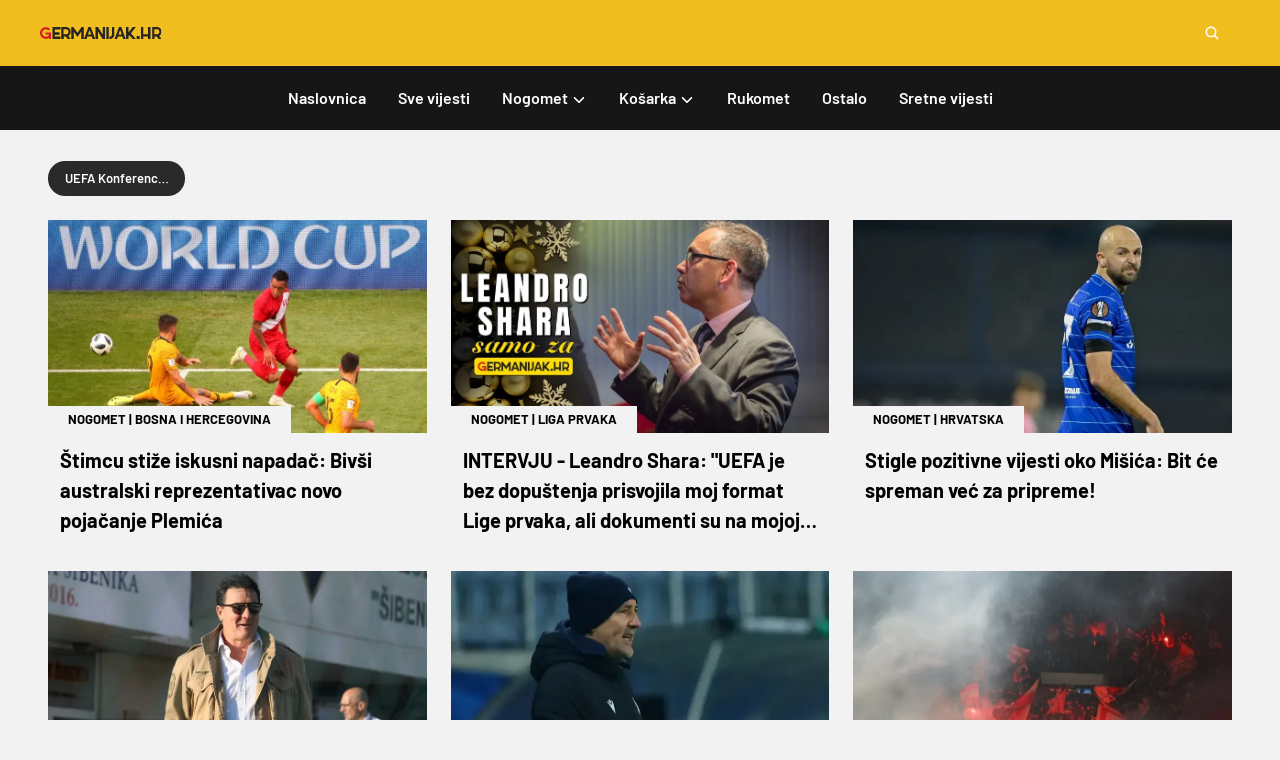

--- FILE ---
content_type: text/html;charset=utf-8
request_url: https://germanijak.hr/tagovi/12330
body_size: 42975
content:
<!DOCTYPE html><html  lang="hr"><head><meta charset="utf-8">
<meta name="viewport" content="width=device-width, initial-scale=1">
<title>Pretraga po tagovima UEFA Konferencijska liga | Germanijak</title>
<link rel="preconnect" href="https://cdn3.germanijak.hr">
<script src="https://platform.instagram.com/en_US/embeds.js" async defer></script>
<script src="https://platform.twitter.com/widgets.js" async defer></script>
<script src="https://www.tiktok.com/embed.js" async defer></script>
<script src="https://connect.facebook.net/hr_HR/sdk.js" async defer crossorigin="anonymous"></script>
<script src="https://securepubads.g.doubleclick.net/tag/js/gpt.js" async></script>
<style>*,::backdrop,:after,:before{--tw-border-spacing-x:0;--tw-border-spacing-y:0;--tw-translate-x:0;--tw-translate-y:0;--tw-rotate:0;--tw-skew-x:0;--tw-skew-y:0;--tw-scale-x:1;--tw-scale-y:1;--tw-pan-x: ;--tw-pan-y: ;--tw-pinch-zoom: ;--tw-scroll-snap-strictness:proximity;--tw-gradient-from-position: ;--tw-gradient-via-position: ;--tw-gradient-to-position: ;--tw-ordinal: ;--tw-slashed-zero: ;--tw-numeric-figure: ;--tw-numeric-spacing: ;--tw-numeric-fraction: ;--tw-ring-inset: ;--tw-ring-offset-width:0px;--tw-ring-offset-color:#fff;--tw-ring-color:#3b82f680;--tw-ring-offset-shadow:0 0 #0000;--tw-ring-shadow:0 0 #0000;--tw-shadow:0 0 #0000;--tw-shadow-colored:0 0 #0000;--tw-blur: ;--tw-brightness: ;--tw-contrast: ;--tw-grayscale: ;--tw-hue-rotate: ;--tw-invert: ;--tw-saturate: ;--tw-sepia: ;--tw-drop-shadow: ;--tw-backdrop-blur: ;--tw-backdrop-brightness: ;--tw-backdrop-contrast: ;--tw-backdrop-grayscale: ;--tw-backdrop-hue-rotate: ;--tw-backdrop-invert: ;--tw-backdrop-opacity: ;--tw-backdrop-saturate: ;--tw-backdrop-sepia: ;--tw-contain-size: ;--tw-contain-layout: ;--tw-contain-paint: ;--tw-contain-style: }/*! tailwindcss v3.4.17 | MIT License | https://tailwindcss.com*/*,:after,:before{border:0 solid;box-sizing:border-box}:after,:before{--tw-content:""}:host,html{line-height:1.5;-webkit-text-size-adjust:100%;font-family:Barlow,system-ui,sans-serif;font-feature-settings:normal;font-variation-settings:normal;-moz-tab-size:4;tab-size:4;-webkit-tap-highlight-color:transparent}body{line-height:inherit;margin:0}hr{border-top-width:1px;color:inherit;height:0}abbr:where([title]){-webkit-text-decoration:underline dotted;text-decoration:underline dotted}h1,h2,h3,h4,h5,h6{font-size:inherit;font-weight:inherit}a{color:inherit;text-decoration:inherit}b,strong{font-weight:bolder}code,kbd,pre,samp{font-family:ui-monospace,SFMono-Regular,Menlo,Monaco,Consolas,Liberation Mono,Courier New,monospace;font-feature-settings:normal;font-size:1em;font-variation-settings:normal}small{font-size:80%}sub,sup{font-size:75%;line-height:0;position:relative;vertical-align:initial}sub{bottom:-.25em}sup{top:-.5em}table{border-collapse:collapse;border-color:inherit;text-indent:0}button,input,optgroup,select,textarea{color:inherit;font-family:inherit;font-feature-settings:inherit;font-size:100%;font-variation-settings:inherit;font-weight:inherit;letter-spacing:inherit;line-height:inherit;margin:0;padding:0}button,select{text-transform:none}button,input:where([type=button]),input:where([type=reset]),input:where([type=submit]){-webkit-appearance:button;background-color:initial;background-image:none}:-moz-focusring{outline:auto}:-moz-ui-invalid{box-shadow:none}progress{vertical-align:initial}::-webkit-inner-spin-button,::-webkit-outer-spin-button{height:auto}[type=search]{-webkit-appearance:textfield;outline-offset:-2px}::-webkit-search-decoration{-webkit-appearance:none}::-webkit-file-upload-button{-webkit-appearance:button;font:inherit}summary{display:list-item}blockquote,dd,dl,figure,h1,h2,h3,h4,h5,h6,hr,p,pre{margin:0}fieldset{margin:0}fieldset,legend{padding:0}menu,ol,ul{list-style:none;margin:0;padding:0}dialog{padding:0}textarea{resize:vertical}input::placeholder,textarea::placeholder{color:#9ca3af;opacity:1}[role=button],button{cursor:pointer}:disabled{cursor:default}audio,canvas,embed,iframe,img,object,svg,video{display:block;vertical-align:middle}img,video{height:auto;max-width:100%}[hidden]:where(:not([hidden=until-found])){display:none}.container{width:100%}@media (min-width:320px){.container{max-width:320px}}@media (min-width:744px){.container{max-width:744px}}@media (min-width:1024px){.container{max-width:1024px}}@media (min-width:1440px){.container{max-width:1440px}}@media (min-width:1920px){.container{max-width:1920px}}.pointer-events-none{pointer-events:none}.visible{visibility:visible}.fixed{position:fixed}.absolute{position:absolute}.relative{position:relative}.sticky{position:sticky}.inset-0{top:0;right:0;bottom:0;left:0}.inset-y-0{bottom:0;top:0}.\!bottom-0{bottom:0!important}.-bottom-4{bottom:-1rem}.bottom-0{bottom:0}.bottom-4{bottom:1rem}.bottom-8{bottom:2rem}.bottom-\[-15px\]{bottom:-15px}.bottom-\[45px\]{bottom:45px}.bottom-\[55px\]{bottom:55px}.bottom-auto{bottom:auto}.left-0{left:0}.left-1\/2{left:50%}.left-2{left:.5rem}.left-3{left:.75rem}.left-7{left:1.75rem}.left-\[23px\]{left:23px}.left-\[2px\]{left:2px}.right-0{right:0}.right-2{right:.5rem}.right-3{right:.75rem}.right-4{right:1rem}.right-\[-40px\]{right:-40px}.right-\[-8px\]{right:-8px}.top-0{top:0}.top-1{top:.25rem}.top-10{top:2.5rem}.top-2{top:.5rem}.top-3{top:.75rem}.top-36{top:9rem}.top-4{top:1rem}.top-7{top:1.75rem}.top-\[-2px\]{top:-2px}.top-\[-56px\]{top:-56px}.top-\[12px\]{top:12px}.top-\[130px\]{top:130px}.top-\[18px\]{top:18px}.top-\[2px\]{top:2px}.top-\[6px\]{top:6px}.z-0{z-index:0}.z-10{z-index:10}.z-20{z-index:20}.z-30{z-index:30}.z-50{z-index:50}.z-\[1\]{z-index:1}.z-\[20\]{z-index:20}.z-\[21\]{z-index:21}.z-\[22\]{z-index:22}.z-\[31\]{z-index:31}.z-\[3\]{z-index:3}.z-\[5\]{z-index:5}.order-1{order:1}.order-2{order:2}.col-span-1{grid-column:span 1/span 1}.col-span-12{grid-column:span 12/span 12}.col-span-16{grid-column:span 16/span 16}.col-span-2{grid-column:span 2/span 2}.col-span-4{grid-column:span 4/span 4}.col-span-6{grid-column:span 6/span 6}.col-span-8{grid-column:span 8/span 8}.col-span-full{grid-column:1/-1}.row-start-1{grid-row-start:1}.row-end-2{grid-row-end:2}.m-0\.5{margin:.125rem}.m-2{margin:.5rem}.m-3{margin:.75rem}.m-4{margin:1rem}.m-px{margin:1px}.-mx-4{margin-left:-1rem;margin-right:-1rem}.mx-1{margin-left:.25rem;margin-right:.25rem}.mx-2{margin-left:.5rem;margin-right:.5rem}.mx-3{margin-left:.75rem;margin-right:.75rem}.mx-4{margin-left:1rem;margin-right:1rem}.mx-auto{margin-left:auto;margin-right:auto}.my-1{margin-bottom:.25rem;margin-top:.25rem}.my-2{margin-bottom:.5rem;margin-top:.5rem}.my-3{margin-bottom:.75rem;margin-top:.75rem}.my-4{margin-bottom:1rem;margin-top:1rem}.my-5{margin-bottom:1.25rem;margin-top:1.25rem}.my-8{margin-bottom:2rem;margin-top:2rem}.-ml-1{margin-left:-.25rem}.mb-0{margin-bottom:0}.mb-1{margin-bottom:.25rem}.mb-2{margin-bottom:.5rem}.mb-3{margin-bottom:.75rem}.mb-4{margin-bottom:1rem}.mb-5{margin-bottom:1.25rem}.mb-6{margin-bottom:1.5rem}.mb-7{margin-bottom:1.75rem}.mb-8{margin-bottom:2rem}.mb-\[-3px\]{margin-bottom:-3px}.ml-1{margin-left:.25rem}.ml-12{margin-left:3rem}.ml-2{margin-left:.5rem}.ml-3{margin-left:.75rem}.ml-4{margin-left:1rem}.ml-5{margin-left:1.25rem}.ml-6{margin-left:1.5rem}.ml-\[60px\]{margin-left:60px}.ml-auto{margin-left:auto}.mr-0{margin-right:0}.mr-1{margin-right:.25rem}.mr-2{margin-right:.5rem}.mr-3{margin-right:.75rem}.mr-4{margin-right:1rem}.mr-5{margin-right:1.25rem}.mr-6{margin-right:1.5rem}.mr-\[1px\]{margin-right:1px}.mt-1{margin-top:.25rem}.mt-12{margin-top:3rem}.mt-2{margin-top:.5rem}.mt-3{margin-top:.75rem}.mt-4{margin-top:1rem}.mt-6{margin-top:1.5rem}.mt-auto{margin-top:auto}.line-clamp-1{-webkit-line-clamp:1}.line-clamp-1,.line-clamp-3{display:-webkit-box;overflow:hidden;-webkit-box-orient:vertical}.line-clamp-3{-webkit-line-clamp:3}.line-clamp-4{-webkit-line-clamp:4}.line-clamp-4,.line-clamp-5{display:-webkit-box;overflow:hidden;-webkit-box-orient:vertical}.line-clamp-5{-webkit-line-clamp:5}.block{display:block}.inline-block{display:inline-block}.flex{display:flex}.inline-flex{display:inline-flex}.grid{display:grid}.\!hidden{display:none!important}.hidden{display:none}.aspect-\[69\/105\]{aspect-ratio:69/105}.aspect-video{aspect-ratio:16/9}.\!h-auto{height:auto!important}.h-10{height:2.5rem}.h-12{height:3rem}.h-14{height:3.5rem}.h-16{height:4rem}.h-2{height:.5rem}.h-2\/3{height:66.666667%}.h-24{height:6rem}.h-3{height:.75rem}.h-32{height:8rem}.h-4{height:1rem}.h-44{height:11rem}.h-5{height:1.25rem}.h-6{height:1.5rem}.h-7{height:1.75rem}.h-72{height:18rem}.h-8{height:2rem}.h-9{height:2.25rem}.h-\[100dvh\]{height:100dvh}.h-\[100px\]{height:100px}.h-\[10px\]{height:10px}.h-\[12px\]{height:12px}.h-\[14px\]{height:14px}.h-\[163px\]{height:163px}.h-\[218px\]{height:218px}.h-\[3px\]{height:3px}.h-\[482px\]{height:482px}.h-\[55px\]{height:55px}.h-\[600px\]{height:600px}.h-\[64px\]{height:64px}.h-\[65px\]{height:65px}.h-\[66px\]{height:66px}.h-\[72px\]{height:72px}.h-\[90\%\]{height:90%}.h-full{height:100%}.h-px{height:1px}.h-screen{height:100vh}.max-h-10{max-height:2.5rem}.max-h-14{max-height:3.5rem}.max-h-8{max-height:2rem}.max-h-\[40px\]{max-height:40px}.max-h-\[60\%\]{max-height:60%}.min-h-\[65px\]{min-height:65px}.min-h-screen{min-height:100vh}.\!w-fit{width:fit-content!important}.w-1{width:.25rem}.w-1\/12{width:8.333333%}.w-1\/2{width:50%}.w-1\/4{width:25%}.w-1\/6{width:16.666667%}.w-10{width:2.5rem}.w-10\/12{width:83.333333%}.w-11\/12{width:91.666667%}.w-12{width:3rem}.w-14{width:3.5rem}.w-16{width:4rem}.w-2{width:.5rem}.w-24{width:6rem}.w-28{width:7rem}.w-3\/12{width:25%}.w-3\/4{width:75%}.w-32{width:8rem}.w-36{width:9rem}.w-4{width:1rem}.w-4\/12{width:33.333333%}.w-4\/6{width:66.666667%}.w-5{width:1.25rem}.w-5\/12{width:41.666667%}.w-6{width:1.5rem}.w-6\/12{width:50%}.w-60{width:15rem}.w-7{width:1.75rem}.w-8{width:2rem}.w-8\/12{width:66.666667%}.w-80{width:20rem}.w-9{width:2.25rem}.w-9\/12{width:75%}.w-\[100px\]{width:100px}.w-\[10px\]{width:10px}.w-\[12px\]{width:12px}.w-\[290px\]{width:290px}.w-\[300px\]{width:300px}.w-\[320px\]{width:320px}.w-\[328px\]{width:328px}.w-\[48px\]{width:48px}.w-\[72px\]{width:72px}.w-auto{width:auto}.w-fit{width:fit-content}.w-full{width:100%}.w-max{width:max-content}.w-px{width:1px}.min-w-0{min-width:0}.min-w-\[120px\]{min-width:120px}.max-w-10{max-width:2.5rem}.max-w-\[110px\]{max-width:110px}.max-w-\[15ch\]{max-width:15ch}.max-w-\[266px\]{max-width:266px}.max-w-\[280px\]{max-width:280px}.max-w-\[350px\]{max-width:350px}.max-w-\[640px\]{max-width:640px}.max-w-\[840px\]{max-width:840px}.max-w-\[90px\]{max-width:90px}.max-w-\[930px\]{max-width:930px}.max-w-lg{max-width:32rem}.max-w-min{max-width:min-content}.flex-1{flex:1 1 0%}.flex-\[1\.7\]{flex:1.7}.flex-\[2\.3\]{flex:2.3}.flex-\[2\]{flex:2}.flex-auto{flex:1 1 auto}.flex-none{flex:none}.flex-grow{flex-grow:1}.-translate-x-1\/2{--tw-translate-x:-50%}.-translate-x-1\/2,.-translate-y-full{transform:translate(var(--tw-translate-x),var(--tw-translate-y)) rotate(var(--tw-rotate)) skew(var(--tw-skew-x)) skewY(var(--tw-skew-y)) scaleX(var(--tw-scale-x)) scaleY(var(--tw-scale-y))}.-translate-y-full{--tw-translate-y:-100%}.translate-x-3\/4{--tw-translate-x:75%}.translate-x-3\/4,.translate-x-5{transform:translate(var(--tw-translate-x),var(--tw-translate-y)) rotate(var(--tw-rotate)) skew(var(--tw-skew-x)) skewY(var(--tw-skew-y)) scaleX(var(--tw-scale-x)) scaleY(var(--tw-scale-y))}.translate-x-5{--tw-translate-x:1.25rem}.scale-100{--tw-scale-x:1;--tw-scale-y:1}.scale-100,.transform{transform:translate(var(--tw-translate-x),var(--tw-translate-y)) rotate(var(--tw-rotate)) skew(var(--tw-skew-x)) skewY(var(--tw-skew-y)) scaleX(var(--tw-scale-x)) scaleY(var(--tw-scale-y))}@keyframes pulse{50%{opacity:.5}}.animate-pulse{animation:pulse 2s cubic-bezier(.4,0,.6,1) infinite}@keyframes spin{to{transform:rotate(1turn)}}.animate-spin{animation:spin 1s linear infinite}.cursor-default{cursor:default}.cursor-pointer{cursor:pointer}.touch-none{touch-action:none}.select-none{-webkit-user-select:none;user-select:none}.resize{resize:both}.list-disc{list-style-type:disc}.grid-flow-row{grid-auto-flow:row}.grid-flow-col{grid-auto-flow:column}.grid-cols-1{grid-template-columns:repeat(1,minmax(0,1fr))}.grid-cols-12{grid-template-columns:repeat(12,minmax(0,1fr))}.grid-cols-2{grid-template-columns:repeat(2,minmax(0,1fr))}.grid-cols-3{grid-template-columns:repeat(3,minmax(0,1fr))}.grid-cols-4{grid-template-columns:repeat(4,minmax(0,1fr))}.grid-cols-\[repeat\(auto-fill\,minmax\(32px\,1fr\)\)\]{grid-template-columns:repeat(auto-fill,minmax(32px,1fr))}.grid-rows-1{grid-template-rows:repeat(1,minmax(0,1fr))}.grid-rows-2{grid-template-rows:repeat(2,minmax(0,1fr))}.grid-rows-3{grid-template-rows:repeat(3,minmax(0,1fr))}.grid-rows-4{grid-template-rows:repeat(4,minmax(0,1fr))}.grid-rows-5{grid-template-rows:repeat(5,minmax(0,1fr))}.grid-rows-6{grid-template-rows:repeat(6,minmax(0,1fr))}.grid-rows-\[repeat\(7\,_minmax\(0\,_1fr\)\)\]{grid-template-rows:repeat(7,minmax(0,1fr))}.grid-rows-\[repeat\(8\,_minmax\(0\,_1fr\)\)\]{grid-template-rows:repeat(8,minmax(0,1fr))}.flex-row{flex-direction:row}.flex-col{flex-direction:column}.flex-col-reverse{flex-direction:column-reverse}.flex-wrap{flex-wrap:wrap}.items-start{align-items:flex-start}.items-end{align-items:flex-end}.items-center{align-items:center}.items-baseline{align-items:baseline}.justify-start{justify-content:flex-start}.justify-end{justify-content:flex-end}.justify-center{justify-content:center}.justify-between{justify-content:space-between}.justify-around{justify-content:space-around}.justify-evenly{justify-content:space-evenly}.gap-1{gap:.25rem}.gap-2{gap:.5rem}.gap-3{gap:.75rem}.gap-4{gap:1rem}.gap-6{gap:1.5rem}.gap-\[3px\]{gap:3px}.space-x-2>:not([hidden])~:not([hidden]){--tw-space-x-reverse:0;margin-left:calc(.5rem*(1 - var(--tw-space-x-reverse)));margin-right:calc(.5rem*var(--tw-space-x-reverse))}.space-x-3>:not([hidden])~:not([hidden]){--tw-space-x-reverse:0;margin-left:calc(.75rem*(1 - var(--tw-space-x-reverse)));margin-right:calc(.75rem*var(--tw-space-x-reverse))}.space-y-3>:not([hidden])~:not([hidden]){--tw-space-y-reverse:0;margin-bottom:calc(.75rem*var(--tw-space-y-reverse));margin-top:calc(.75rem*(1 - var(--tw-space-y-reverse)))}.space-y-6>:not([hidden])~:not([hidden]){--tw-space-y-reverse:0;margin-bottom:calc(1.5rem*var(--tw-space-y-reverse));margin-top:calc(1.5rem*(1 - var(--tw-space-y-reverse)))}.justify-self-center{justify-self:center}.overflow-hidden{overflow:hidden}.overflow-x-auto{overflow-x:auto}.overflow-y-auto{overflow-y:auto}.overflow-x-hidden{overflow-x:hidden}.overflow-y-scroll{overflow-y:scroll}.scroll-smooth{scroll-behavior:smooth}.truncate{overflow:hidden;white-space:nowrap}.overflow-ellipsis,.text-ellipsis,.truncate{text-overflow:ellipsis}.whitespace-nowrap{white-space:nowrap}.break-words{overflow-wrap:break-word}.rounded{border-radius:.25rem}.rounded-2xl{border-radius:1rem}.rounded-3xl{border-radius:1.5rem}.rounded-full{border-radius:9999px}.rounded-lg{border-radius:.5rem}.rounded-md{border-radius:.375rem}.rounded-sm{border-radius:.125rem}.rounded-xl{border-radius:.75rem}.rounded-b{border-bottom-left-radius:.25rem;border-bottom-right-radius:.25rem}.rounded-b-sm{border-bottom-left-radius:.125rem;border-bottom-right-radius:.125rem}.rounded-t-lg{border-top-left-radius:.5rem;border-top-right-radius:.5rem}.rounded-t-sm{border-top-left-radius:.125rem;border-top-right-radius:.125rem}.rounded-tl-lg{border-top-left-radius:.5rem}.rounded-tl-none{border-top-left-radius:0}.rounded-tr-md{border-top-right-radius:.375rem}.rounded-tr-none{border-top-right-radius:0}.border{border-width:1px}.border-0{border-width:0}.border-2{border-width:2px}.border-4{border-width:4px}.border-\[1px\]{border-width:1px}.border-\[2px\]{border-width:2px}.border-\[3px\]{border-width:3px}.border-b{border-bottom-width:1px}.border-b-0{border-bottom-width:0}.border-b-4{border-bottom-width:4px}.border-b-\[3px\]{border-bottom-width:3px}.border-l{border-left-width:1px}.border-l-\[3px\]{border-left-width:3px}.border-r{border-right-width:1px}.border-t{border-top-width:1px}.border-t-0{border-top-width:0}.border-none{border-style:none}.border-dark-darkMain{--tw-border-opacity:1;border-color:rgb(34 30 30/var(--tw-border-opacity,1))}.border-dark-firstMain{--tw-border-opacity:1;border-color:rgb(48 41 41/var(--tw-border-opacity,1))}.border-dark-karmin{--tw-border-opacity:1;border-color:rgb(173 82 95/var(--tw-border-opacity,1))}.border-darkMain{--tw-border-opacity:1;border-color:rgb(1 1 1/var(--tw-border-opacity,1))}.border-firstMain{--tw-border-opacity:1;border-color:rgb(22 22 22/var(--tw-border-opacity,1))}.border-grayDark{--tw-border-opacity:1;border-color:rgb(207 207 207/var(--tw-border-opacity,1))}.border-grayLight{--tw-border-opacity:1;border-color:rgb(249 249 249/var(--tw-border-opacity,1))}.border-grayMedium{--tw-border-opacity:1;border-color:rgb(242 242 242/var(--tw-border-opacity,1))}.border-headerColor{--tw-border-opacity:1;border-color:rgb(240 190 31/var(--tw-border-opacity,1))}.border-karmin{--tw-border-opacity:1;border-color:rgb(156 51 66/var(--tw-border-opacity,1))}.border-lightMain{--tw-border-opacity:1;border-color:rgb(43 42 42/var(--tw-border-opacity,1))}.border-prognozzer-firstMain{--tw-border-opacity:1;border-color:rgb(52 11 126/var(--tw-border-opacity,1))}.border-prognozzer-grass{--tw-border-opacity:1;border-color:rgb(125 166 44/var(--tw-border-opacity,1))}.border-prognozzer-grayMedium{--tw-border-opacity:1;border-color:rgb(49 53 64/var(--tw-border-opacity,1))}.border-prognozzer-karmin{--tw-border-opacity:1;border-color:rgb(173 82 95/var(--tw-border-opacity,1))}.border-prognozzer-lightMain{--tw-border-opacity:1;border-color:rgb(88 67 167/var(--tw-border-opacity,1))}.border-prognozzer-secondMain{--tw-border-opacity:1;border-color:rgb(249 193 76/var(--tw-border-opacity,1))}.border-prognozzer-white{--tw-border-opacity:1;border-color:rgb(249 249 249/var(--tw-border-opacity,1))}.border-secondMain{--tw-border-opacity:1;border-color:rgb(170 27 23/var(--tw-border-opacity,1))}.border-transparent{border-color:#0000}.border-white{--tw-border-opacity:1;border-color:rgb(255 255 255/var(--tw-border-opacity,1))}.border-b-\[\#365368\]{--tw-border-opacity:1;border-bottom-color:rgb(54 83 104/var(--tw-border-opacity,1))}.border-b-dark-firstMain{--tw-border-opacity:1;border-bottom-color:rgb(48 41 41/var(--tw-border-opacity,1))}.border-b-dark-lightMain{--tw-border-opacity:1;border-bottom-color:rgb(65 62 62/var(--tw-border-opacity,1))}.border-b-grayDark{--tw-border-opacity:1;border-bottom-color:rgb(207 207 207/var(--tw-border-opacity,1))}.border-b-prognozzer-grayLight{--tw-border-opacity:1;border-bottom-color:rgb(65 68 77/var(--tw-border-opacity,1))}.border-b-prognozzer-white{--tw-border-opacity:1;border-bottom-color:rgb(249 249 249/var(--tw-border-opacity,1))}.border-b-secondMain{--tw-border-opacity:1;border-bottom-color:rgb(170 27 23/var(--tw-border-opacity,1))}.border-b-transparent{border-bottom-color:#0000}.border-b-white{--tw-border-opacity:1;border-bottom-color:rgb(255 255 255/var(--tw-border-opacity,1))}.border-b-white\/30{border-bottom-color:#ffffff4d}.border-l-grass{--tw-border-opacity:1;border-left-color:rgb(113 150 38/var(--tw-border-opacity,1))}.border-l-grayDark{--tw-border-opacity:1;border-left-color:rgb(207 207 207/var(--tw-border-opacity,1))}.border-l-prognozzer-white{--tw-border-opacity:1;border-left-color:rgb(249 249 249/var(--tw-border-opacity,1))}.border-l-transparent{border-left-color:#0000}.border-r-grayDark{--tw-border-opacity:1;border-right-color:rgb(207 207 207/var(--tw-border-opacity,1))}.border-r-prognozzer-grayLight{--tw-border-opacity:1;border-right-color:rgb(65 68 77/var(--tw-border-opacity,1))}.border-r-prognozzer-white{--tw-border-opacity:1;border-right-color:rgb(249 249 249/var(--tw-border-opacity,1))}.border-r-white\/30{border-right-color:#ffffff4d}.border-t-grayDark{--tw-border-opacity:1;border-top-color:rgb(207 207 207/var(--tw-border-opacity,1))}.border-t-prognozzer-grayLight{--tw-border-opacity:1;border-top-color:rgb(65 68 77/var(--tw-border-opacity,1))}.border-t-white\/30{border-top-color:#ffffff4d}.border-opacity-25{--tw-border-opacity:.25}.border-opacity-40{--tw-border-opacity:.4}.\!bg-dark-secondMain{--tw-bg-opacity:1!important;background-color:rgb(174 66 63/var(--tw-bg-opacity,1))!important}.\!bg-firstMain{--tw-bg-opacity:1!important;background-color:rgb(22 22 22/var(--tw-bg-opacity,1))!important}.\!bg-grayLight{--tw-bg-opacity:1!important;background-color:rgb(249 249 249/var(--tw-bg-opacity,1))!important}.bg-\[\#004697\]{--tw-bg-opacity:1;background-color:rgb(0 70 151/var(--tw-bg-opacity,1))}.bg-\[\#987A50\]{--tw-bg-opacity:1;background-color:rgb(152 122 80/var(--tw-bg-opacity,1))}.bg-\[\#9A0F24\]{--tw-bg-opacity:1;background-color:rgb(154 15 36/var(--tw-bg-opacity,1))}.bg-\[\#C1002F\]{--tw-bg-opacity:1;background-color:rgb(193 0 47/var(--tw-bg-opacity,1))}.bg-\[\#DFD2FA\]{--tw-bg-opacity:1;background-color:rgb(223 210 250/var(--tw-bg-opacity,1))}.bg-\[\#E5EFE7\]{--tw-bg-opacity:1;background-color:rgb(229 239 231/var(--tw-bg-opacity,1))}.bg-\[\#E5F3FB\]{--tw-bg-opacity:1;background-color:rgb(229 243 251/var(--tw-bg-opacity,1))}.bg-\[\#F3D387\]{--tw-bg-opacity:1;background-color:rgb(243 211 135/var(--tw-bg-opacity,1))}.bg-black{--tw-bg-opacity:1;background-color:rgb(0 0 0/var(--tw-bg-opacity,1))}.bg-dark-darkMain{--tw-bg-opacity:1;background-color:rgb(34 30 30/var(--tw-bg-opacity,1))}.bg-dark-firstMain{--tw-bg-opacity:1;background-color:rgb(48 41 41/var(--tw-bg-opacity,1))}.bg-dark-lightMain{--tw-bg-opacity:1;background-color:rgb(65 62 62/var(--tw-bg-opacity,1))}.bg-dark-secondMain{--tw-bg-opacity:1;background-color:rgb(174 66 63/var(--tw-bg-opacity,1))}.bg-darkMain{--tw-bg-opacity:1;background-color:rgb(1 1 1/var(--tw-bg-opacity,1))}.bg-firstMain{--tw-bg-opacity:1;background-color:rgb(22 22 22/var(--tw-bg-opacity,1))}.bg-grass{--tw-bg-opacity:1;background-color:rgb(113 150 38/var(--tw-bg-opacity,1))}.bg-grayDark{--tw-bg-opacity:1;background-color:rgb(207 207 207/var(--tw-bg-opacity,1))}.bg-grayLight{--tw-bg-opacity:1;background-color:rgb(249 249 249/var(--tw-bg-opacity,1))}.bg-grayMedium{--tw-bg-opacity:1;background-color:rgb(242 242 242/var(--tw-bg-opacity,1))}.bg-headerColor{--tw-bg-opacity:1;background-color:rgb(240 190 31/var(--tw-bg-opacity,1))}.bg-karmin{--tw-bg-opacity:1;background-color:rgb(156 51 66/var(--tw-bg-opacity,1))}.bg-lightMain{--tw-bg-opacity:1;background-color:rgb(43 42 42/var(--tw-bg-opacity,1))}.bg-prognozzer-firstMain{--tw-bg-opacity:1;background-color:rgb(52 11 126/var(--tw-bg-opacity,1))}.bg-prognozzer-grass{--tw-bg-opacity:1;background-color:rgb(125 166 44/var(--tw-bg-opacity,1))}.bg-prognozzer-grayDark{--tw-bg-opacity:1;background-color:rgb(39 43 52/var(--tw-bg-opacity,1))}.bg-prognozzer-grayLight{--tw-bg-opacity:1;background-color:rgb(65 68 77/var(--tw-bg-opacity,1))}.bg-prognozzer-grayMedium{--tw-bg-opacity:1;background-color:rgb(49 53 64/var(--tw-bg-opacity,1))}.bg-prognozzer-lightMain{--tw-bg-opacity:1;background-color:rgb(88 67 167/var(--tw-bg-opacity,1))}.bg-prognozzer-secondMain{--tw-bg-opacity:1;background-color:rgb(249 193 76/var(--tw-bg-opacity,1))}.bg-secondMain{--tw-bg-opacity:1;background-color:rgb(170 27 23/var(--tw-bg-opacity,1))}.bg-transparent{background-color:initial}.bg-white{--tw-bg-opacity:1;background-color:rgb(255 255 255/var(--tw-bg-opacity,1))}.\!bg-opacity-80{--tw-bg-opacity:.8!important}.bg-opacity-35{--tw-bg-opacity:.35}.bg-opacity-45{--tw-bg-opacity:.45}.bg-opacity-75{--tw-bg-opacity:.75}.bg-\[linear-gradient\(180deg\,_\#24035F_0\%\,_\#2C0376_42\.79\%\,_\#310384_79\.81\%\,_\#3C04A1_100\%\)\]{background-image:linear-gradient(180deg,#24035f,#2c0376 42.79%,#310384 79.81%,#3c04a1)}.bg-\[url\(\/images\/nbaback\.jpg\)\]{background-image:url(/images/nbaback.jpg)}.bg-\[url\(\/pre_match\/football_pitch\.svg\)\]{background-image:url(/pre_match/football_pitch.svg)}.bg-auto{background-size:auto}.bg-cover{background-size:cover}.bg-center{background-position:50%}.bg-top{background-position:top}.bg-no-repeat{background-repeat:no-repeat}.object-contain{object-fit:contain}.object-cover{object-fit:cover}.\!p-0{padding:0!important}.p-1{padding:.25rem}.p-2{padding:.5rem}.p-3{padding:.75rem}.p-4{padding:1rem}.p-6{padding:1.5rem}.p-px{padding:1px}.\!px-0{padding-left:0!important;padding-right:0!important}.\!px-3{padding-left:.75rem!important;padding-right:.75rem!important}.\!px-8{padding-left:2rem!important;padding-right:2rem!important}.px-1{padding-left:.25rem;padding-right:.25rem}.px-1\.5{padding-left:.375rem;padding-right:.375rem}.px-10{padding-left:2.5rem;padding-right:2.5rem}.px-2{padding-left:.5rem;padding-right:.5rem}.px-3{padding-left:.75rem;padding-right:.75rem}.px-4{padding-left:1rem;padding-right:1rem}.px-5{padding-left:1.25rem;padding-right:1.25rem}.px-6{padding-left:1.5rem;padding-right:1.5rem}.px-\[2px\]{padding-left:2px;padding-right:2px}.px-\[6px\]{padding-left:6px;padding-right:6px}.py-1{padding-bottom:.25rem;padding-top:.25rem}.py-12{padding-bottom:3rem;padding-top:3rem}.py-2{padding-bottom:.5rem;padding-top:.5rem}.py-3{padding-bottom:.75rem;padding-top:.75rem}.py-4{padding-bottom:1rem;padding-top:1rem}.py-6{padding-bottom:1.5rem;padding-top:1.5rem}.py-8{padding-bottom:2rem;padding-top:2rem}.py-\[2px\]{padding-bottom:2px;padding-top:2px}.pb-1{padding-bottom:.25rem}.pb-2{padding-bottom:.5rem}.pb-20{padding-bottom:5rem}.pb-3{padding-bottom:.75rem}.pb-4{padding-bottom:1rem}.pb-6{padding-bottom:1.5rem}.pb-7{padding-bottom:1.75rem}.pb-\[65px\]{padding-bottom:65px}.pb-\[68px\]{padding-bottom:68px}.pb-\[6px\]{padding-bottom:6px}.pb-\[78px\]{padding-bottom:78px}.pl-0{padding-left:0}.pl-1{padding-left:.25rem}.pl-12{padding-left:3rem}.pl-2{padding-left:.5rem}.pl-3{padding-left:.75rem}.pl-4{padding-left:1rem}.pl-5{padding-left:1.25rem}.pl-6{padding-left:1.5rem}.pl-\[6px\]{padding-left:6px}.pr-0{padding-right:0}.pr-1{padding-right:.25rem}.pr-2{padding-right:.5rem}.pr-3{padding-right:.75rem}.pr-4{padding-right:1rem}.pr-5{padding-right:1.25rem}.pr-6{padding-right:1.5rem}.pr-8{padding-right:2rem}.pt-0{padding-top:0}.pt-2{padding-top:.5rem}.pt-3{padding-top:.75rem}.pt-4{padding-top:1rem}.pt-8{padding-top:2rem}.pt-\[53px\]{padding-top:53px}.pt-\[5rem\]{padding-top:5rem}.pt-\[65px\]{padding-top:65px}.pt-\[73px\]{padding-top:73px}.text-left{text-align:left}.text-center{text-align:center}.align-middle{vertical-align:middle}.\!text-smallP{font-size:13px!important}.text-\[10px\]{font-size:10px}.text-\[11px\]{font-size:11px}.text-\[12px\]{font-size:12px}.text-\[14px\]{font-size:14px}.text-\[16px\]{font-size:16px}.text-\[23px\]{font-size:23px}.text-\[28px\]{font-size:28px}.text-\[78px\]{font-size:78px}.text-h2{font-size:44px}.text-h3{font-size:24px}.text-h4{font-size:20px}.text-hint{font-size:14px}.text-input{font-size:18px}.text-p{font-size:16px}.text-smallP{font-size:13px}.font-black{font-weight:900}.font-bold{font-weight:700}.font-medium{font-weight:500}.font-normal{font-weight:400}.font-semibold{font-weight:600}.uppercase{text-transform:uppercase}.capitalize{text-transform:capitalize}.leading-3{line-height:.75rem}.leading-4{line-height:1rem}.leading-5{line-height:1.25rem}.leading-6{line-height:1.5rem}.leading-7{line-height:1.75rem}.leading-8{line-height:2rem}.leading-\[140\%\]{line-height:140%}.leading-\[14px\]{line-height:14px}.leading-\[18px\]{line-height:18px}.leading-\[21px\]{line-height:21px}.leading-\[22px\]{line-height:22px}.leading-\[28px\]{line-height:28px}.leading-\[30px\]{line-height:30px}.leading-\[8px\]{line-height:8px}.tracking-normal{letter-spacing:0}.tracking-wide{letter-spacing:.025em}.tracking-wider{letter-spacing:.05em}.\!text-\[\#B6915D\]{--tw-text-opacity:1!important;color:rgb(182 145 93/var(--tw-text-opacity,1))!important}.\!text-darkMain{--tw-text-opacity:1!important;color:rgb(1 1 1/var(--tw-text-opacity,1))!important}.\!text-grayLight{--tw-text-opacity:1!important;color:rgb(249 249 249/var(--tw-text-opacity,1))!important}.text-\[\#004697\]{--tw-text-opacity:1;color:rgb(0 70 151/var(--tw-text-opacity,1))}.text-\[\#B6915D\]{--tw-text-opacity:1;color:rgb(182 145 93/var(--tw-text-opacity,1))}.text-\[\#BBB\]{--tw-text-opacity:1;color:rgb(187 187 187/var(--tw-text-opacity,1))}.text-dark-headerColor{--tw-text-opacity:1;color:rgb(240 190 31/var(--tw-text-opacity,1))}.text-dark-secondMain{--tw-text-opacity:1;color:rgb(174 66 63/var(--tw-text-opacity,1))}.text-darkMain{--tw-text-opacity:1;color:rgb(1 1 1/var(--tw-text-opacity,1))}.text-firstMain{--tw-text-opacity:1;color:rgb(22 22 22/var(--tw-text-opacity,1))}.text-grass{--tw-text-opacity:1;color:rgb(113 150 38/var(--tw-text-opacity,1))}.text-grayDark{--tw-text-opacity:1;color:rgb(207 207 207/var(--tw-text-opacity,1))}.text-grayLight{--tw-text-opacity:1;color:rgb(249 249 249/var(--tw-text-opacity,1))}.text-grayMedium{--tw-text-opacity:1;color:rgb(242 242 242/var(--tw-text-opacity,1))}.text-karmin{--tw-text-opacity:1;color:rgb(156 51 66/var(--tw-text-opacity,1))}.text-lightMain{--tw-text-opacity:1;color:rgb(43 42 42/var(--tw-text-opacity,1))}.text-prognozzer-darkMain{--tw-text-opacity:1;color:rgb(37 12 86/var(--tw-text-opacity,1))}.text-prognozzer-firstMain{--tw-text-opacity:1;color:rgb(52 11 126/var(--tw-text-opacity,1))}.text-prognozzer-grass{--tw-text-opacity:1;color:rgb(125 166 44/var(--tw-text-opacity,1))}.text-prognozzer-grayLight{--tw-text-opacity:1;color:rgb(65 68 77/var(--tw-text-opacity,1))}.text-prognozzer-karmin{--tw-text-opacity:1;color:rgb(173 82 95/var(--tw-text-opacity,1))}.text-prognozzer-secondMain{--tw-text-opacity:1;color:rgb(249 193 76/var(--tw-text-opacity,1))}.text-prognozzer-white{--tw-text-opacity:1;color:rgb(249 249 249/var(--tw-text-opacity,1))}.text-secondMain{--tw-text-opacity:1;color:rgb(170 27 23/var(--tw-text-opacity,1))}.text-white{--tw-text-opacity:1;color:rgb(255 255 255/var(--tw-text-opacity,1))}.underline{text-decoration-line:underline}.\!opacity-100{opacity:1!important}.opacity-0{opacity:0}.opacity-10{opacity:.1}.opacity-100{opacity:1}.opacity-25{opacity:.25}.opacity-30{opacity:.3}.opacity-60{opacity:.6}.opacity-70{opacity:.7}.\!shadow-none{--tw-shadow:0 0 #0000!important;--tw-shadow-colored:0 0 #0000!important;box-shadow:var(--tw-ring-offset-shadow,0 0 #0000),var(--tw-ring-shadow,0 0 #0000),var(--tw-shadow)!important}.shadow{--tw-shadow:0 1px 3px 0 #0000001a,0 1px 2px -1px #0000001a;--tw-shadow-colored:0 1px 3px 0 var(--tw-shadow-color),0 1px 2px -1px var(--tw-shadow-color)}.shadow,.shadow-md{box-shadow:var(--tw-ring-offset-shadow,0 0 #0000),var(--tw-ring-shadow,0 0 #0000),var(--tw-shadow)}.shadow-md{--tw-shadow:0 4px 6px -1px #0000001a,0 2px 4px -2px #0000001a;--tw-shadow-colored:0 4px 6px -1px var(--tw-shadow-color),0 2px 4px -2px var(--tw-shadow-color)}.shadow-none{--tw-shadow:0 0 #0000;--tw-shadow-colored:0 0 #0000}.shadow-none,.shadow-sm{box-shadow:var(--tw-ring-offset-shadow,0 0 #0000),var(--tw-ring-shadow,0 0 #0000),var(--tw-shadow)}.shadow-sm{--tw-shadow:0 1px 2px 0 #0000000d;--tw-shadow-colored:0 1px 2px 0 var(--tw-shadow-color)}.shadow-xl{--tw-shadow:0 20px 25px -5px #0000001a,0 8px 10px -6px #0000001a;--tw-shadow-colored:0 20px 25px -5px var(--tw-shadow-color),0 8px 10px -6px var(--tw-shadow-color);box-shadow:var(--tw-ring-offset-shadow,0 0 #0000),var(--tw-ring-shadow,0 0 #0000),var(--tw-shadow)}.shadow-firstMain{--tw-shadow-color:#161616;--tw-shadow:var(--tw-shadow-colored)}.outline-none{outline:2px solid #0000;outline-offset:2px}.outline{outline-style:solid}.blur{--tw-blur:blur(8px)}.blur,.drop-shadow-lg{filter:var(--tw-blur) var(--tw-brightness) var(--tw-contrast) var(--tw-grayscale) var(--tw-hue-rotate) var(--tw-invert) var(--tw-saturate) var(--tw-sepia) var(--tw-drop-shadow)}.drop-shadow-lg{--tw-drop-shadow:drop-shadow(0 10px 8px #0000000a) drop-shadow(0 4px 3px #0000001a)}.drop-shadow-md{--tw-drop-shadow:drop-shadow(0 4px 3px #00000012) drop-shadow(0 2px 2px #0000000f)}.drop-shadow-md,.filter{filter:var(--tw-blur) var(--tw-brightness) var(--tw-contrast) var(--tw-grayscale) var(--tw-hue-rotate) var(--tw-invert) var(--tw-saturate) var(--tw-sepia) var(--tw-drop-shadow)}.transition{transition-duration:.15s;transition-property:color,background-color,border-color,text-decoration-color,fill,stroke,opacity,box-shadow,transform,filter,backdrop-filter;transition-timing-function:cubic-bezier(.4,0,.2,1)}.transition-all{transition-duration:.15s;transition-property:all;transition-timing-function:cubic-bezier(.4,0,.2,1)}.transition-colors{transition-duration:.15s;transition-property:color,background-color,border-color,text-decoration-color,fill,stroke;transition-timing-function:cubic-bezier(.4,0,.2,1)}.transition-opacity{transition-duration:.15s;transition-property:opacity;transition-timing-function:cubic-bezier(.4,0,.2,1)}.duration-1000{transition-duration:1s}.duration-200{transition-duration:.2s}.duration-300{transition-duration:.3s}.ease-in-out{transition-timing-function:cubic-bezier(.4,0,.2,1)}.will-change-transform{will-change:transform}.\[--active-slider-color\:theme\(colors\.firstMain\)\]{--active-slider-color:#161616}.after\:absolute:after{content:var(--tw-content);position:absolute}.after\:left-0:after{content:var(--tw-content);left:0}.after\:top-full:after{content:var(--tw-content);top:100%}.after\:block:after{content:var(--tw-content);display:block}.after\:h-\[6px\]:after{content:var(--tw-content);height:6px}.after\:w-full:after{content:var(--tw-content);width:100%}.after\:border-t:after{border-top-width:1px;content:var(--tw-content)}.first\:bottom-3:first-child{bottom:.75rem}.first\:top-3:first-child{top:.75rem}.first\:border-r:first-child{border-right-width:1px}.first\:border-t-0:first-child{border-top-width:0}.first\:px-4:first-child{padding-left:1rem;padding-right:1rem}.last\:bottom-3:last-child{bottom:.75rem}.last\:top-3:last-child{top:.75rem}.last\:mr-0:last-child{margin-right:0}.last\:border-0:last-child{border-width:0}.hover\:scale-105:hover{--tw-scale-x:1.05;--tw-scale-y:1.05;transform:translate(var(--tw-translate-x),var(--tw-translate-y)) rotate(var(--tw-rotate)) skew(var(--tw-skew-x)) skewY(var(--tw-skew-y)) scaleX(var(--tw-scale-x)) scaleY(var(--tw-scale-y))}.hover\:bg-firstMain:hover{--tw-bg-opacity:1;background-color:rgb(22 22 22/var(--tw-bg-opacity,1))}.hover\:bg-grayMedium\/50:hover{background-color:#f2f2f280}.hover\:bg-grayMedium\/70:hover{background-color:#f2f2f2b3}.hover\:bg-prognozzer-grayMedium:hover{--tw-bg-opacity:1;background-color:rgb(49 53 64/var(--tw-bg-opacity,1))}.hover\:bg-white:hover{--tw-bg-opacity:1;background-color:rgb(255 255 255/var(--tw-bg-opacity,1))}.hover\:text-dark-secondMain:hover{--tw-text-opacity:1;color:rgb(174 66 63/var(--tw-text-opacity,1))}.hover\:text-prognozzer-secondMain:hover{--tw-text-opacity:1;color:rgb(249 193 76/var(--tw-text-opacity,1))}.hover\:text-secondMain:hover{--tw-text-opacity:1;color:rgb(170 27 23/var(--tw-text-opacity,1))}.hover\:opacity-100:hover{opacity:1}.hover\:opacity-75:hover{opacity:.75}.hover\:opacity-90:hover{opacity:.9}.hover\:opacity-95:hover{opacity:.95}.disabled\:opacity-20:disabled{opacity:.2}.disabled\:opacity-50:disabled{opacity:.5}.disabled\:opacity-60:disabled{opacity:.6}.dark\:border-\[\#3C04A1\]:is(.dark *){--tw-border-opacity:1;border-color:rgb(60 4 161/var(--tw-border-opacity,1))}.dark\:border-dark-darkMain:is(.dark *){--tw-border-opacity:1;border-color:rgb(34 30 30/var(--tw-border-opacity,1))}.dark\:border-dark-firstMain:is(.dark *){--tw-border-opacity:1;border-color:rgb(48 41 41/var(--tw-border-opacity,1))}.dark\:border-dark-grayLight:is(.dark *){--tw-border-opacity:1;border-color:rgb(249 249 249/var(--tw-border-opacity,1))}.dark\:border-dark-karmin:is(.dark *){--tw-border-opacity:1;border-color:rgb(173 82 95/var(--tw-border-opacity,1))}.dark\:border-dark-secondMain:is(.dark *){--tw-border-opacity:1;border-color:rgb(174 66 63/var(--tw-border-opacity,1))}.dark\:border-prognozzer-firstMain:is(.dark *){--tw-border-opacity:1;border-color:rgb(52 11 126/var(--tw-border-opacity,1))}.dark\:border-prognozzer-secondMain:is(.dark *){--tw-border-opacity:1;border-color:rgb(249 193 76/var(--tw-border-opacity,1))}.dark\:border-b-dark-firstMain:is(.dark *){--tw-border-opacity:1;border-bottom-color:rgb(48 41 41/var(--tw-border-opacity,1))}.dark\:border-b-dark-lightMain:is(.dark *){--tw-border-opacity:1;border-bottom-color:rgb(65 62 62/var(--tw-border-opacity,1))}.dark\:border-b-dark-secondMain:is(.dark *){--tw-border-opacity:1;border-bottom-color:rgb(174 66 63/var(--tw-border-opacity,1))}.dark\:border-l-dark-firstMain:is(.dark *){--tw-border-opacity:1;border-left-color:rgb(48 41 41/var(--tw-border-opacity,1))}.dark\:border-r-dark-lightMain:is(.dark *){--tw-border-opacity:1;border-right-color:rgb(65 62 62/var(--tw-border-opacity,1))}.dark\:border-r-white:is(.dark *){--tw-border-opacity:1;border-right-color:rgb(255 255 255/var(--tw-border-opacity,1))}.dark\:\!bg-dark-secondMain:is(.dark *){--tw-bg-opacity:1!important;background-color:rgb(174 66 63/var(--tw-bg-opacity,1))!important}.dark\:bg-\[\#18382E\]:is(.dark *){--tw-bg-opacity:1;background-color:rgb(24 56 46/var(--tw-bg-opacity,1))}.dark\:bg-\[\#184561\]:is(.dark *){--tw-bg-opacity:1;background-color:rgb(24 69 97/var(--tw-bg-opacity,1))}.dark\:bg-\[\#40395C\]:is(.dark *){--tw-bg-opacity:1;background-color:rgb(64 57 92/var(--tw-bg-opacity,1))}.dark\:bg-\[\#99762F\]:is(.dark *){--tw-bg-opacity:1;background-color:rgb(153 118 47/var(--tw-bg-opacity,1))}.dark\:bg-black:is(.dark *){--tw-bg-opacity:1;background-color:rgb(0 0 0/var(--tw-bg-opacity,1))}.dark\:bg-dark-darkMain:is(.dark *){--tw-bg-opacity:1;background-color:rgb(34 30 30/var(--tw-bg-opacity,1))}.dark\:bg-dark-firstMain:is(.dark *){--tw-bg-opacity:1;background-color:rgb(48 41 41/var(--tw-bg-opacity,1))}.dark\:bg-dark-grass:is(.dark *){--tw-bg-opacity:1;background-color:rgb(125 166 44/var(--tw-bg-opacity,1))}.dark\:bg-dark-karmin:is(.dark *){--tw-bg-opacity:1;background-color:rgb(173 82 95/var(--tw-bg-opacity,1))}.dark\:bg-dark-lightMain:is(.dark *){--tw-bg-opacity:1;background-color:rgb(65 62 62/var(--tw-bg-opacity,1))}.dark\:bg-dark-secondMain:is(.dark *){--tw-bg-opacity:1;background-color:rgb(174 66 63/var(--tw-bg-opacity,1))}.dark\:bg-darkMain:is(.dark *){--tw-bg-opacity:1;background-color:rgb(1 1 1/var(--tw-bg-opacity,1))}.dark\:bg-grayLight:is(.dark *){--tw-bg-opacity:1;background-color:rgb(249 249 249/var(--tw-bg-opacity,1))}.dark\:bg-prognozzer-darkMain:is(.dark *){--tw-bg-opacity:1;background-color:rgb(37 12 86/var(--tw-bg-opacity,1))}.dark\:bg-prognozzer-grayDark:is(.dark *){--tw-bg-opacity:1;background-color:rgb(39 43 52/var(--tw-bg-opacity,1))}.dark\:bg-white:is(.dark *){--tw-bg-opacity:1;background-color:rgb(255 255 255/var(--tw-bg-opacity,1))}.dark\:bg-white\/5:is(.dark *){background-color:#ffffff0d}.dark\:\!text-grayLight:is(.dark *){--tw-text-opacity:1!important;color:rgb(249 249 249/var(--tw-text-opacity,1))!important}.dark\:text-\[\#298DFF\]:is(.dark *){--tw-text-opacity:1;color:rgb(41 141 255/var(--tw-text-opacity,1))}.dark\:text-\[\#B6915D\]:is(.dark *){--tw-text-opacity:1;color:rgb(182 145 93/var(--tw-text-opacity,1))}.dark\:text-dark-grass:is(.dark *){--tw-text-opacity:1;color:rgb(125 166 44/var(--tw-text-opacity,1))}.dark\:text-dark-karmin:is(.dark *){--tw-text-opacity:1;color:rgb(173 82 95/var(--tw-text-opacity,1))}.dark\:text-dark-secondMain:is(.dark *){--tw-text-opacity:1;color:rgb(174 66 63/var(--tw-text-opacity,1))}.dark\:text-darkMain:is(.dark *){--tw-text-opacity:1;color:rgb(1 1 1/var(--tw-text-opacity,1))}.dark\:text-grayDark:is(.dark *){--tw-text-opacity:1;color:rgb(207 207 207/var(--tw-text-opacity,1))}.dark\:text-grayLight:is(.dark *){--tw-text-opacity:1;color:rgb(249 249 249/var(--tw-text-opacity,1))}.dark\:text-prognozzer-secondMain:is(.dark *){--tw-text-opacity:1;color:rgb(249 193 76/var(--tw-text-opacity,1))}.dark\:text-secondMain:is(.dark *){--tw-text-opacity:1;color:rgb(170 27 23/var(--tw-text-opacity,1))}.dark\:text-white:is(.dark *){--tw-text-opacity:1;color:rgb(255 255 255/var(--tw-text-opacity,1))}.dark\:\[--active-slider-color\:theme\(colors\.secondMain\)\]:is(.dark *){--active-slider-color:#aa1b17}.dark\:hover\:bg-white\/5:hover:is(.dark *){background-color:#ffffff0d}.dark\:hover\:text-dark-secondMain:hover:is(.dark *),.hover\:dark\:text-dark-secondMain:is(.dark *):hover{--tw-text-opacity:1;color:rgb(174 66 63/var(--tw-text-opacity,1))}.hover\:dark\:text-grayLight:is(.dark *):hover{--tw-text-opacity:1;color:rgb(249 249 249/var(--tw-text-opacity,1))}@media (min-width:320px){.sm\:right-\[-72px\]{right:-72px}.sm\:w-full{width:100%}.sm\:gap-1{gap:.25rem}.sm\:text-\[11px\]{font-size:11px}}@media (min-width:744px){.md\:order-1{order:1}.md\:order-2{order:2}.md\:order-3{order:3}.md\:order-4{order:4}.md\:col-span-12{grid-column:span 12/span 12}.md\:col-span-16{grid-column:span 16/span 16}.md\:col-span-4{grid-column:span 4/span 4}.md\:col-span-5{grid-column:span 5/span 5}.md\:col-span-6{grid-column:span 6/span 6}.md\:col-span-8{grid-column:span 8/span 8}.md\:float-left{float:left}.md\:m-0{margin:0}.md\:mx-0{margin-left:0;margin-right:0}.md\:mx-4{margin-left:1rem;margin-right:1rem}.md\:mx-6{margin-left:1.5rem;margin-right:1.5rem}.md\:mx-auto{margin-left:auto;margin-right:auto}.md\:mb-0{margin-bottom:0}.md\:mb-1{margin-bottom:.25rem}.md\:mb-2{margin-bottom:.5rem}.md\:mb-3{margin-bottom:.75rem}.md\:mb-6{margin-bottom:1.5rem}.md\:ml-0{margin-left:0}.md\:ml-1{margin-left:.25rem}.md\:ml-3{margin-left:.75rem}.md\:ml-auto{margin-left:auto}.md\:mr-2{margin-right:.5rem}.md\:mr-3{margin-right:.75rem}.md\:mr-4{margin-right:1rem}.md\:mt-0{margin-top:0}.md\:mt-1{margin-top:.25rem}.md\:mt-5{margin-top:1.25rem}.md\:mt-auto{margin-top:auto}.md\:line-clamp-4{display:-webkit-box;overflow:hidden;-webkit-box-orient:vertical;-webkit-line-clamp:4}.md\:block{display:block}.md\:inline-block{display:inline-block}.md\:flex{display:flex}.md\:grid{display:grid}.md\:hidden{display:none}.md\:aspect-auto{aspect-ratio:auto}.md\:h-32{height:8rem}.md\:h-4{height:1rem}.md\:h-40{height:10rem}.md\:h-56{height:14rem}.md\:h-\[300px\]{height:300px}.md\:h-\[315px\]{height:315px}.md\:h-auto{height:auto}.md\:h-full{height:100%}.md\:min-h-0{min-height:0}.md\:w-1\/2{width:50%}.md\:w-10{width:2.5rem}.md\:w-11\/12{width:91.666667%}.md\:w-16{width:4rem}.md\:w-2\/3{width:66.666667%}.md\:w-2\/6,.md\:w-4\/12{width:33.333333%}.md\:w-5\/12{width:41.666667%}.md\:w-7\/12{width:58.333333%}.md\:w-96{width:24rem}.md\:w-\[353px\]{width:353px}.md\:w-\[400px\]{width:400px}.md\:w-\[460px\]{width:460px}.md\:w-\[480px\]{width:480px}.md\:w-\[560px\]{width:560px}.md\:w-\[580px\]{width:580px}.md\:w-\[720px\]{width:720px}.md\:w-\[930px\]{width:930px}.md\:w-full{width:100%}.md\:max-w-\[140px\]{max-width:140px}.md\:max-w-none{max-width:none}.md\:flex-1{flex:1 1 0%}.md\:flex-\[2\]{flex:2}.md\:flex-\[5\.2\]{flex:5.2}.md\:flex-auto{flex:1 1 auto}.md\:flex-none{flex:none}.md\:grid-cols-12{grid-template-columns:repeat(12,minmax(0,1fr))}.md\:grid-cols-2{grid-template-columns:repeat(2,minmax(0,1fr))}.md\:flex-row{flex-direction:row}.md\:flex-col{flex-direction:column}.md\:items-start{align-items:flex-start}.md\:items-center{align-items:center}.md\:justify-normal{justify-content:normal}.md\:justify-between{justify-content:space-between}.md\:gap-4{gap:1rem}.md\:border-0{border-width:0}.md\:border-b{border-bottom-width:1px}.md\:border-l{border-left-width:1px}.md\:border-l-0{border-left-width:0}.md\:border-r{border-right-width:1px}.md\:border-r-0{border-right-width:0}.md\:border-b-grayDark{--tw-border-opacity:1;border-bottom-color:rgb(207 207 207/var(--tw-border-opacity,1))}.md\:border-r-grayDark{--tw-border-opacity:1;border-right-color:rgb(207 207 207/var(--tw-border-opacity,1))}.md\:bg-\[url\(\/images\/football_pitch-horizontal\.svg\)\]{background-image:url(/images/football_pitch-horizontal.svg)}.md\:object-fill{object-fit:fill}.md\:p-0{padding:0}.md\:p-4{padding:1rem}.md\:p-6{padding:1.5rem}.md\:p-8{padding:2rem}.md\:px-0{padding-left:0;padding-right:0}.md\:px-10{padding-left:2.5rem;padding-right:2.5rem}.md\:px-3{padding-left:.75rem;padding-right:.75rem}.md\:px-4{padding-left:1rem;padding-right:1rem}.md\:px-5{padding-left:1.25rem;padding-right:1.25rem}.md\:px-6{padding-left:1.5rem;padding-right:1.5rem}.md\:py-0{padding-bottom:0;padding-top:0}.md\:py-12{padding-bottom:3rem;padding-top:3rem}.md\:py-3{padding-bottom:.75rem;padding-top:.75rem}.md\:py-6{padding-bottom:1.5rem;padding-top:1.5rem}.md\:pb-0{padding-bottom:0}.md\:pb-4{padding-bottom:1rem}.md\:pl-0{padding-left:0}.md\:pl-4{padding-left:1rem}.md\:pl-6{padding-left:1.5rem}.md\:pr-0{padding-right:0}.md\:pr-4{padding-right:1rem}.md\:pt-0{padding-top:0}.md\:pt-4{padding-top:1rem}.md\:pt-8{padding-top:2rem}.md\:text-\[32px\]{font-size:32px}.md\:text-h2{font-size:44px}.md\:text-h3{font-size:24px}.md\:text-h4{font-size:20px}.md\:text-p{font-size:16px}.md\:text-smallP{font-size:13px}.md\:font-black{font-weight:900}.md\:font-bold{font-weight:700}.md\:font-normal{font-weight:400}.md\:normal-case{text-transform:none}.md\:leading-6{line-height:1.5rem}.md\:leading-\[38px\]{line-height:38px}.md\:first\:bottom-0:first-child{bottom:0}.md\:first\:left-3:first-child{left:.75rem}.md\:first\:right-2:first-child{right:.5rem}.md\:first\:top-0:first-child{top:0}.md\:last\:bottom-0:last-child{bottom:0}.md\:last\:left-3:last-child{left:.75rem}.md\:last\:right-2:last-child{right:.5rem}.md\:last\:top-0:last-child{top:0}.md\:dark\:border-r-dark-lightMain:is(.dark *){--tw-border-opacity:1;border-right-color:rgb(65 62 62/var(--tw-border-opacity,1))}}@media (min-width:1024px){.lg\:top-\[-56px\]{top:-56px}.lg\:col-span-12{grid-column:span 12/span 12}.lg\:col-span-2{grid-column:span 2/span 2}.lg\:col-span-3{grid-column:span 3/span 3}.lg\:col-span-4{grid-column:span 4/span 4}.lg\:col-span-5{grid-column:span 5/span 5}.lg\:col-span-6{grid-column:span 6/span 6}.lg\:col-span-8{grid-column:span 8/span 8}.lg\:mx-0{margin-left:0;margin-right:0}.lg\:mx-10{margin-left:2.5rem;margin-right:2.5rem}.lg\:mx-12{margin-left:3rem;margin-right:3rem}.lg\:mx-3{margin-left:.75rem;margin-right:.75rem}.lg\:mb-0{margin-bottom:0}.lg\:mb-2{margin-bottom:.5rem}.lg\:mb-3{margin-bottom:.75rem}.lg\:mb-6{margin-bottom:1.5rem}.lg\:mr-4{margin-right:1rem}.lg\:mr-52{margin-right:13rem}.lg\:mt-0{margin-top:0}.lg\:mt-3{margin-top:.75rem}.lg\:mt-4{margin-top:1rem}.lg\:line-clamp-4{display:-webkit-box;overflow:hidden;-webkit-box-orient:vertical;-webkit-line-clamp:4}.lg\:block{display:block}.lg\:inline-block{display:inline-block}.lg\:flex{display:flex}.lg\:grid{display:grid}.lg\:hidden{display:none}.lg\:h-36{height:9rem}.lg\:h-auto{height:auto}.lg\:min-h-0{min-height:0}.lg\:w-2\/6{width:33.333333%}.lg\:w-4\/6{width:66.666667%}.lg\:flex-auto{flex:1 1 auto}.lg\:grid-cols-12{grid-template-columns:repeat(12,minmax(0,1fr))}.lg\:grid-cols-2{grid-template-columns:repeat(2,minmax(0,1fr))}.lg\:grid-cols-3{grid-template-columns:repeat(3,minmax(0,1fr))}.lg\:grid-cols-6{grid-template-columns:repeat(6,minmax(0,1fr))}.lg\:flex-row{flex-direction:row}.lg\:flex-col{flex-direction:column}.lg\:items-start{align-items:flex-start}.lg\:justify-end{justify-content:flex-end}.lg\:justify-center{justify-content:center}.lg\:gap-0{gap:0}.lg\:gap-4{gap:1rem}.lg\:gap-5{gap:1.25rem}.lg\:gap-6{gap:1.5rem}.lg\:border-b-0{border-bottom-width:0}.lg\:border-l{border-left-width:1px}.lg\:border-r{border-right-width:1px}.lg\:border-r-\[\#365368\]{--tw-border-opacity:1;border-right-color:rgb(54 83 104/var(--tw-border-opacity,1))}.lg\:border-r-grayDark{--tw-border-opacity:1;border-right-color:rgb(207 207 207/var(--tw-border-opacity,1))}.lg\:p-3{padding:.75rem}.lg\:\!px-5{padding-left:1.25rem!important;padding-right:1.25rem!important}.lg\:px-10{padding-left:2.5rem;padding-right:2.5rem}.lg\:px-4{padding-left:1rem;padding-right:1rem}.lg\:px-5{padding-left:1.25rem;padding-right:1.25rem}.lg\:py-10{padding-bottom:2.5rem;padding-top:2.5rem}.lg\:pb-\[6px\]{padding-bottom:6px}.lg\:pl-3{padding-left:.75rem}.lg\:pl-6{padding-left:1.5rem}.lg\:pr-3{padding-right:.75rem}.lg\:pr-6{padding-right:1.5rem}.lg\:pt-8{padding-top:2rem}.lg\:pt-\[129px\]{padding-top:129px}.lg\:pt-\[56px\]{padding-top:56px}.lg\:text-\[54px\]{font-size:54px}.lg\:text-h4{font-size:20px}.lg\:text-hint{font-size:14px}.lg\:font-bold{font-weight:700}.lg\:leading-6{line-height:1.5rem}.lg\:leading-7{line-height:1.75rem}.lg\:leading-\[50px\]{line-height:50px}.lg\:leading-normal{line-height:1.5}.lg\:tracking-\[-0\.75px\]{letter-spacing:-.75px}.lg\:tracking-normal{letter-spacing:0}.lg\:dark\:border-r-dark-firstMain:is(.dark *){--tw-border-opacity:1;border-right-color:rgb(48 41 41/var(--tw-border-opacity,1))}}@media (min-width:1440px){.xl\:col-span-10{grid-column:span 10/span 10}.xl\:col-span-12{grid-column:span 12/span 12}.xl\:col-span-3{grid-column:span 3/span 3}.xl\:col-span-4{grid-column:span 4/span 4}.xl\:col-span-5{grid-column:span 5/span 5}.xl\:col-span-6{grid-column:span 6/span 6}.xl\:col-span-7{grid-column:span 7/span 7}.xl\:col-span-8{grid-column:span 8/span 8}.xl\:col-start-2{grid-column-start:2}.xl\:col-start-3{grid-column-start:3}.xl\:mx-\[84px\]{margin-left:84px;margin-right:84px}.xl\:mb-4{margin-bottom:1rem}.xl\:flex{display:flex}.xl\:inline-flex{display:inline-flex}.xl\:h-5{height:1.25rem}.xl\:h-56{height:14rem}.xl\:grid-cols-2{grid-template-columns:repeat(2,minmax(0,1fr))}.xl\:border-r{border-right-width:1px}.xl\:bg-right-top{background-position:100% 0}.xl\:p-6{padding:1.5rem}.xl\:px-5{padding-left:1.25rem;padding-right:1.25rem}.xl\:px-8{padding-left:2rem;padding-right:2rem}.xl\:py-6{padding-bottom:1.5rem;padding-top:1.5rem}.xl\:py-8{padding-bottom:2rem;padding-top:2rem}.xl\:pl-6{padding-left:1.5rem}.xl\:text-\[48px\]{font-size:48px}.xl\:text-p{font-size:16px}.xl\:leading-\[48px\]{line-height:48px}}@media (min-width:1920px){.xxl\:col-span-1{grid-column:span 1/span 1}.xxl\:col-span-12{grid-column:span 12/span 12}.xxl\:col-span-16{grid-column:span 16/span 16}.xxl\:col-span-2{grid-column:span 2/span 2}.xxl\:col-span-3{grid-column:span 3/span 3}.xxl\:col-span-4{grid-column:span 4/span 4}.xxl\:col-span-8{grid-column:span 8/span 8}.xxl\:col-start-3{grid-column-start:3}.xxl\:col-start-5{grid-column-start:5}.xxl\:col-end-9{grid-column-end:9}.xxl\:row-start-1{grid-row-start:1}.xxl\:row-end-2{grid-row-end:2}.xxl\:mx-auto{margin-left:auto;margin-right:auto}.xxl\:my-5{margin-bottom:1.25rem;margin-top:1.25rem}.xxl\:mb-2{margin-bottom:.5rem}.xxl\:mb-5{margin-bottom:1.25rem}.xxl\:mb-6{margin-bottom:1.5rem}.xxl\:mr-0{margin-right:0}.xxl\:mt-0{margin-top:0}.xxl\:block{display:block}.xxl\:flex{display:flex}.xxl\:hidden{display:none}.xxl\:h-56{height:14rem}.xxl\:w-full{width:100%}.xxl\:max-w-\[1664px\]{max-width:1664px}.xxl\:flex-1{flex:1 1 0%}.xxl\:flex-auto{flex:1 1 auto}.xxl\:grid-cols-16{grid-template-columns:repeat(16,minmax(0,1fr))}.xxl\:grid-cols-2{grid-template-columns:repeat(2,minmax(0,1fr))}.xxl\:grid-cols-4{grid-template-columns:repeat(4,minmax(0,1fr))}.xxl\:grid-cols-8{grid-template-columns:repeat(8,minmax(0,1fr))}.xxl\:flex-col{flex-direction:column}.xxl\:justify-start{justify-content:flex-start}.xxl\:border-none{border-style:none}.xxl\:p-3{padding:.75rem}.xxl\:pl-0{padding-left:0}.xxl\:pr-0{padding-right:0}.xxl\:text-\[64px\]{font-size:64px}.xxl\:text-h3{font-size:24px}.xxl\:leading-\[68px\]{line-height:68px}}</style>
<style>@font-face{font-display:swap;font-family:Barlow;font-style:italic;font-weight:400;src:url(/_nuxt/Barlow-italic-400-vietnamese.BadtuaKt.woff2) format("woff2");unicode-range:u+0102-0103,u+0110-0111,u+0128-0129,u+0168-0169,u+01a0-01a1,u+01af-01b0,u+0300-0301,u+0303-0304,u+0308-0309,u+0323,u+0329,u+1ea0-1ef9,u+20ab}@font-face{font-display:swap;font-family:Barlow;font-style:italic;font-weight:400;src:url(/_nuxt/Barlow-italic-400-latin-ext.BALf98tD.woff2) format("woff2");unicode-range:u+0100-02ba,u+02bd-02c5,u+02c7-02cc,u+02ce-02d7,u+02dd-02ff,u+0304,u+0308,u+0329,u+1d00-1dbf,u+1e00-1e9f,u+1ef2-1eff,u+2020,u+20a0-20ab,u+20ad-20c0,u+2113,u+2c60-2c7f,u+a720-a7ff}@font-face{font-display:swap;font-family:Barlow;font-style:italic;font-weight:400;src:url(/_nuxt/Barlow-italic-400-latin.BjGuzOss.woff2) format("woff2");unicode-range:u+00??,u+0131,u+0152-0153,u+02bb-02bc,u+02c6,u+02da,u+02dc,u+0304,u+0308,u+0329,u+2000-206f,u+20ac,u+2122,u+2191,u+2193,u+2212,u+2215,u+feff,u+fffd}@font-face{font-display:swap;font-family:Barlow;font-style:italic;font-weight:700;src:url(/_nuxt/Barlow-italic-700-vietnamese.0mbXuke0.woff2) format("woff2");unicode-range:u+0102-0103,u+0110-0111,u+0128-0129,u+0168-0169,u+01a0-01a1,u+01af-01b0,u+0300-0301,u+0303-0304,u+0308-0309,u+0323,u+0329,u+1ea0-1ef9,u+20ab}@font-face{font-display:swap;font-family:Barlow;font-style:italic;font-weight:700;src:url(/_nuxt/Barlow-italic-700-latin-ext.l7O3FQDU.woff2) format("woff2");unicode-range:u+0100-02ba,u+02bd-02c5,u+02c7-02cc,u+02ce-02d7,u+02dd-02ff,u+0304,u+0308,u+0329,u+1d00-1dbf,u+1e00-1e9f,u+1ef2-1eff,u+2020,u+20a0-20ab,u+20ad-20c0,u+2113,u+2c60-2c7f,u+a720-a7ff}@font-face{font-display:swap;font-family:Barlow;font-style:italic;font-weight:700;src:url(/_nuxt/Barlow-italic-700-latin.B8gcIuZB.woff2) format("woff2");unicode-range:u+00??,u+0131,u+0152-0153,u+02bb-02bc,u+02c6,u+02da,u+02dc,u+0304,u+0308,u+0329,u+2000-206f,u+20ac,u+2122,u+2191,u+2193,u+2212,u+2215,u+feff,u+fffd}@font-face{font-display:swap;font-family:Barlow;font-style:normal;font-weight:400;src:url(/_nuxt/Barlow-normal-400-vietnamese.Dpl4UHAZ.woff2) format("woff2");unicode-range:u+0102-0103,u+0110-0111,u+0128-0129,u+0168-0169,u+01a0-01a1,u+01af-01b0,u+0300-0301,u+0303-0304,u+0308-0309,u+0323,u+0329,u+1ea0-1ef9,u+20ab}@font-face{font-display:swap;font-family:Barlow;font-style:normal;font-weight:400;src:url(/_nuxt/Barlow-normal-400-latin-ext.HxX4XjxC.woff2) format("woff2");unicode-range:u+0100-02ba,u+02bd-02c5,u+02c7-02cc,u+02ce-02d7,u+02dd-02ff,u+0304,u+0308,u+0329,u+1d00-1dbf,u+1e00-1e9f,u+1ef2-1eff,u+2020,u+20a0-20ab,u+20ad-20c0,u+2113,u+2c60-2c7f,u+a720-a7ff}@font-face{font-display:swap;font-family:Barlow;font-style:normal;font-weight:400;src:url(/_nuxt/Barlow-normal-400-latin.qiz4-Cze.woff2) format("woff2");unicode-range:u+00??,u+0131,u+0152-0153,u+02bb-02bc,u+02c6,u+02da,u+02dc,u+0304,u+0308,u+0329,u+2000-206f,u+20ac,u+2122,u+2191,u+2193,u+2212,u+2215,u+feff,u+fffd}@font-face{font-display:swap;font-family:Barlow;font-style:normal;font-weight:600;src:url(/_nuxt/Barlow-normal-600-vietnamese.DcjprdFV.woff2) format("woff2");unicode-range:u+0102-0103,u+0110-0111,u+0128-0129,u+0168-0169,u+01a0-01a1,u+01af-01b0,u+0300-0301,u+0303-0304,u+0308-0309,u+0323,u+0329,u+1ea0-1ef9,u+20ab}@font-face{font-display:swap;font-family:Barlow;font-style:normal;font-weight:600;src:url(/_nuxt/Barlow-normal-600-latin-ext.B8NK_A3D.woff2) format("woff2");unicode-range:u+0100-02ba,u+02bd-02c5,u+02c7-02cc,u+02ce-02d7,u+02dd-02ff,u+0304,u+0308,u+0329,u+1d00-1dbf,u+1e00-1e9f,u+1ef2-1eff,u+2020,u+20a0-20ab,u+20ad-20c0,u+2113,u+2c60-2c7f,u+a720-a7ff}@font-face{font-display:swap;font-family:Barlow;font-style:normal;font-weight:600;src:url(/_nuxt/Barlow-normal-600-latin.DILqtrty.woff2) format("woff2");unicode-range:u+00??,u+0131,u+0152-0153,u+02bb-02bc,u+02c6,u+02da,u+02dc,u+0304,u+0308,u+0329,u+2000-206f,u+20ac,u+2122,u+2191,u+2193,u+2212,u+2215,u+feff,u+fffd}@font-face{font-display:swap;font-family:Barlow;font-style:normal;font-weight:700;src:url(/_nuxt/Barlow-normal-700-vietnamese.D6euyNzi.woff2) format("woff2");unicode-range:u+0102-0103,u+0110-0111,u+0128-0129,u+0168-0169,u+01a0-01a1,u+01af-01b0,u+0300-0301,u+0303-0304,u+0308-0309,u+0323,u+0329,u+1ea0-1ef9,u+20ab}@font-face{font-display:swap;font-family:Barlow;font-style:normal;font-weight:700;src:url(/_nuxt/Barlow-normal-700-latin-ext.BLuWmldJ.woff2) format("woff2");unicode-range:u+0100-02ba,u+02bd-02c5,u+02c7-02cc,u+02ce-02d7,u+02dd-02ff,u+0304,u+0308,u+0329,u+1d00-1dbf,u+1e00-1e9f,u+1ef2-1eff,u+2020,u+20a0-20ab,u+20ad-20c0,u+2113,u+2c60-2c7f,u+a720-a7ff}@font-face{font-display:swap;font-family:Barlow;font-style:normal;font-weight:700;src:url(/_nuxt/Barlow-normal-700-latin.A9pxMQ4z.woff2) format("woff2");unicode-range:u+00??,u+0131,u+0152-0153,u+02bb-02bc,u+02c6,u+02da,u+02dc,u+0304,u+0308,u+0329,u+2000-206f,u+20ac,u+2122,u+2191,u+2193,u+2212,u+2215,u+feff,u+fffd}@font-face{font-display:swap;font-family:Barlow;font-style:normal;font-weight:900;src:url(/_nuxt/Barlow-normal-900-vietnamese.CTDqGmSE.woff2) format("woff2");unicode-range:u+0102-0103,u+0110-0111,u+0128-0129,u+0168-0169,u+01a0-01a1,u+01af-01b0,u+0300-0301,u+0303-0304,u+0308-0309,u+0323,u+0329,u+1ea0-1ef9,u+20ab}@font-face{font-display:swap;font-family:Barlow;font-style:normal;font-weight:900;src:url(/_nuxt/Barlow-normal-900-latin-ext.B9FcVfSu.woff2) format("woff2");unicode-range:u+0100-02ba,u+02bd-02c5,u+02c7-02cc,u+02ce-02d7,u+02dd-02ff,u+0304,u+0308,u+0329,u+1d00-1dbf,u+1e00-1e9f,u+1ef2-1eff,u+2020,u+20a0-20ab,u+20ad-20c0,u+2113,u+2c60-2c7f,u+a720-a7ff}@font-face{font-display:swap;font-family:Barlow;font-style:normal;font-weight:900;src:url(/_nuxt/Barlow-normal-900-latin.JU8sfp_B.woff2) format("woff2");unicode-range:u+00??,u+0131,u+0152-0153,u+02bb-02bc,u+02c6,u+02da,u+02dc,u+0304,u+0308,u+0329,u+2000-206f,u+20ac,u+2122,u+2191,u+2193,u+2212,u+2215,u+feff,u+fffd}</style>
<style>@font-face{font-family:swiper-icons;font-style:normal;font-weight:400;src:url(data:application/font-woff;charset=utf-8;base64,\ [base64]//wADZ2x5ZgAAAywAAADMAAAD2MHtryVoZWFkAAABbAAAADAAAAA2E2+eoWhoZWEAAAGcAAAAHwAAACQC9gDzaG10eAAAAigAAAAZAAAArgJkABFsb2NhAAAC0AAAAFoAAABaFQAUGG1heHAAAAG8AAAAHwAAACAAcABAbmFtZQAAA/gAAAE5AAACXvFdBwlwb3N0AAAFNAAAAGIAAACE5s74hXjaY2BkYGAAYpf5Hu/j+W2+MnAzMYDAzaX6QjD6/4//Bxj5GA8AuRwMYGkAPywL13jaY2BkYGA88P8Agx4j+/8fQDYfA1AEBWgDAIB2BOoAeNpjYGRgYNBh4GdgYgABEMnIABJzYNADCQAACWgAsQB42mNgYfzCOIGBlYGB0YcxjYGBwR1Kf2WQZGhhYGBiYGVmgAFGBiQQkOaawtDAoMBQxXjg/wEGPcYDDA4wNUA2CCgwsAAAO4EL6gAAeNpj2M0gyAACqxgGNWBkZ2D4/wMA+xkDdgAAAHjaY2BgYGaAYBkGRgYQiAHyGMF8FgYHIM3DwMHABGQrMOgyWDLEM1T9/w8UBfEMgLzE////P/5//f/V/xv+r4eaAAeMbAxwIUYmIMHEgKYAYjUcsDAwsLKxc3BycfPw8jEQA/[base64]/uznmfPFBNODM2K7MTQ45YEAZqGP81AmGGcF3iPqOop0r1SPTaTbVkfUe4HXj97wYE+yNwWYxwWu4v1ugWHgo3S1XdZEVqWM7ET0cfnLGxWfkgR42o2PvWrDMBSFj/IHLaF0zKjRgdiVMwScNRAoWUoH78Y2icB/yIY09An6AH2Bdu/UB+yxopYshQiEvnvu0dURgDt8QeC8PDw7Fpji3fEA4z/PEJ6YOB5hKh4dj3EvXhxPqH/SKUY3rJ7srZ4FZnh1PMAtPhwP6fl2PMJMPDgeQ4rY8YT6Gzao0eAEA409DuggmTnFnOcSCiEiLMgxCiTI6Cq5DZUd3Qmp10vO0LaLTd2cjN4fOumlc7lUYbSQcZFkutRG7g6JKZKy0RmdLY680CDnEJ+UMkpFFe1RN7nxdVpXrC4aTtnaurOnYercZg2YVmLN/d/gczfEimrE/fs/bOuq29Zmn8tloORaXgZgGa78yO9/cnXm2BpaGvq25Dv9S4E9+5SIc9PqupJKhYFSSl47+Qcr1mYNAAAAeNptw0cKwkAAAMDZJA8Q7OUJvkLsPfZ6zFVERPy8qHh2YER+3i/BP83vIBLLySsoKimrqKqpa2hp6+jq6RsYGhmbmJqZSy0sraxtbO3sHRydnEMU4uR6yx7JJXveP7WrDycAAAAAAAH//wACeNpjYGRgYOABYhkgZgJCZgZNBkYGLQZtIJsFLMYAAAw3ALgAeNolizEKgDAQBCchRbC2sFER0YD6qVQiBCv/H9ezGI6Z5XBAw8CBK/m5iQQVauVbXLnOrMZv2oLdKFa8Pjuru2hJzGabmOSLzNMzvutpB3N42mNgZGBg4GKQYzBhYMxJLMlj4GBgAYow/P/PAJJhLM6sSoWKfWCAAwDAjgbRAAB42mNgYGBkAIIbCZo5IPrmUn0hGA0AO8EFTQAA)}:root{--swiper-theme-color:#007aff}:host{display:block;margin-left:auto;margin-right:auto;position:relative;z-index:1}.swiper{display:block;list-style:none;margin-left:auto;margin-right:auto;overflow:hidden;overflow:clip;padding:0;position:relative;z-index:1}.swiper-vertical>.swiper-wrapper{flex-direction:column}.swiper-wrapper{box-sizing:content-box;display:flex;height:100%;position:relative;transition-property:transform;transition-timing-function:var(--swiper-wrapper-transition-timing-function,initial);width:100%;z-index:1}.swiper-android .swiper-slide,.swiper-ios .swiper-slide,.swiper-wrapper{transform:translateZ(0)}.swiper-horizontal{touch-action:pan-y}.swiper-vertical{touch-action:pan-x}.swiper-slide{display:block;flex-shrink:0;height:100%;position:relative;transition-property:transform;width:100%}.swiper-slide-invisible-blank{visibility:hidden}.swiper-autoheight,.swiper-autoheight .swiper-slide{height:auto}.swiper-autoheight .swiper-wrapper{align-items:flex-start;transition-property:transform,height}.swiper-backface-hidden .swiper-slide{backface-visibility:hidden;transform:translateZ(0)}.swiper-3d.swiper-css-mode .swiper-wrapper{perspective:1200px}.swiper-3d .swiper-wrapper{transform-style:preserve-3d}.swiper-3d{perspective:1200px}.swiper-3d .swiper-cube-shadow,.swiper-3d .swiper-slide{transform-style:preserve-3d}.swiper-css-mode>.swiper-wrapper{overflow:auto;scrollbar-width:none;-ms-overflow-style:none}.swiper-css-mode>.swiper-wrapper::-webkit-scrollbar{display:none}.swiper-css-mode>.swiper-wrapper>.swiper-slide{scroll-snap-align:start start}.swiper-css-mode.swiper-horizontal>.swiper-wrapper{scroll-snap-type:x mandatory}.swiper-css-mode.swiper-vertical>.swiper-wrapper{scroll-snap-type:y mandatory}.swiper-css-mode.swiper-free-mode>.swiper-wrapper{scroll-snap-type:none}.swiper-css-mode.swiper-free-mode>.swiper-wrapper>.swiper-slide{scroll-snap-align:none}.swiper-css-mode.swiper-centered>.swiper-wrapper:before{content:"";flex-shrink:0;order:9999}.swiper-css-mode.swiper-centered>.swiper-wrapper>.swiper-slide{scroll-snap-align:center center;scroll-snap-stop:always}.swiper-css-mode.swiper-centered.swiper-horizontal>.swiper-wrapper>.swiper-slide:first-child{margin-inline-start:var(--swiper-centered-offset-before)}.swiper-css-mode.swiper-centered.swiper-horizontal>.swiper-wrapper:before{height:100%;min-height:1px;width:var(--swiper-centered-offset-after)}.swiper-css-mode.swiper-centered.swiper-vertical>.swiper-wrapper>.swiper-slide:first-child{margin-block-start:var(--swiper-centered-offset-before)}.swiper-css-mode.swiper-centered.swiper-vertical>.swiper-wrapper:before{height:var(--swiper-centered-offset-after);min-width:1px;width:100%}.swiper-3d .swiper-slide-shadow,.swiper-3d .swiper-slide-shadow-bottom,.swiper-3d .swiper-slide-shadow-left,.swiper-3d .swiper-slide-shadow-right,.swiper-3d .swiper-slide-shadow-top{height:100%;left:0;pointer-events:none;position:absolute;top:0;width:100%;z-index:10}.swiper-3d .swiper-slide-shadow{background:#00000026}.swiper-3d .swiper-slide-shadow-left{background-image:linear-gradient(270deg,rgba(0,0,0,.5),transparent)}.swiper-3d .swiper-slide-shadow-right{background-image:linear-gradient(90deg,rgba(0,0,0,.5),transparent)}.swiper-3d .swiper-slide-shadow-top{background-image:linear-gradient(0deg,rgba(0,0,0,.5),transparent)}.swiper-3d .swiper-slide-shadow-bottom{background-image:linear-gradient(180deg,rgba(0,0,0,.5),transparent)}.swiper-lazy-preloader{border:4px solid var(--swiper-preloader-color,var(--swiper-theme-color));border-radius:50%;border-top:4px solid transparent;box-sizing:border-box;height:42px;left:50%;margin-left:-21px;margin-top:-21px;position:absolute;top:50%;transform-origin:50%;width:42px;z-index:10}.swiper-watch-progress .swiper-slide-visible .swiper-lazy-preloader,.swiper:not(.swiper-watch-progress) .swiper-lazy-preloader{animation:swiper-preloader-spin 1s linear infinite}.swiper-lazy-preloader-white{--swiper-preloader-color:#fff}.swiper-lazy-preloader-black{--swiper-preloader-color:#000}@keyframes swiper-preloader-spin{0%{transform:rotate(0)}to{transform:rotate(1turn)}}</style>
<style>.swiper-creative .swiper-slide{backface-visibility:hidden;overflow:hidden;transition-property:transform,opacity,height}</style>
<style>:root{--swiper-navigation-size:44px}.swiper-button-next,.swiper-button-prev{align-items:center;color:var(--swiper-navigation-color,var(--swiper-theme-color));cursor:pointer;display:flex;height:var(--swiper-navigation-size);justify-content:center;margin-top:calc(0px - var(--swiper-navigation-size)/2);position:absolute;top:var(--swiper-navigation-top-offset,50%);width:calc(var(--swiper-navigation-size)/44*27);z-index:10}.swiper-button-next.swiper-button-disabled,.swiper-button-prev.swiper-button-disabled{cursor:auto;opacity:.35;pointer-events:none}.swiper-button-next.swiper-button-hidden,.swiper-button-prev.swiper-button-hidden{cursor:auto;opacity:0;pointer-events:none}.swiper-navigation-disabled .swiper-button-next,.swiper-navigation-disabled .swiper-button-prev{display:none!important}.swiper-button-next svg,.swiper-button-prev svg{height:100%;-o-object-fit:contain;object-fit:contain;transform-origin:center;width:100%}.swiper-rtl .swiper-button-next svg,.swiper-rtl .swiper-button-prev svg{transform:rotate(180deg)}.swiper-button-prev,.swiper-rtl .swiper-button-next{left:var(--swiper-navigation-sides-offset,10px);right:auto}.swiper-button-lock{display:none}.swiper-button-next:after,.swiper-button-prev:after{font-family:swiper-icons;font-size:var(--swiper-navigation-size);font-variant:normal;letter-spacing:0;line-height:1;text-transform:none!important}.swiper-button-prev:after,.swiper-rtl .swiper-button-next:after{content:"prev"}.swiper-button-next,.swiper-rtl .swiper-button-prev{left:auto;right:var(--swiper-navigation-sides-offset,10px)}.swiper-button-next:after,.swiper-rtl .swiper-button-prev:after{content:"next"}</style>
<style>.swiper-pagination{position:absolute;text-align:center;transform:translateZ(0);transition:opacity .3s;z-index:10}.swiper-pagination.swiper-pagination-hidden{opacity:0}.swiper-pagination-disabled>.swiper-pagination,.swiper-pagination.swiper-pagination-disabled{display:none!important}.swiper-horizontal>.swiper-pagination-bullets,.swiper-pagination-bullets.swiper-pagination-horizontal,.swiper-pagination-custom,.swiper-pagination-fraction{bottom:var(--swiper-pagination-bottom,8px);left:0;top:var(--swiper-pagination-top,auto);width:100%}.swiper-pagination-bullets-dynamic{font-size:0;overflow:hidden}.swiper-pagination-bullets-dynamic .swiper-pagination-bullet{position:relative;transform:scale(.33)}.swiper-pagination-bullets-dynamic .swiper-pagination-bullet-active,.swiper-pagination-bullets-dynamic .swiper-pagination-bullet-active-main{transform:scale(1)}.swiper-pagination-bullets-dynamic .swiper-pagination-bullet-active-prev{transform:scale(.66)}.swiper-pagination-bullets-dynamic .swiper-pagination-bullet-active-prev-prev{transform:scale(.33)}.swiper-pagination-bullets-dynamic .swiper-pagination-bullet-active-next{transform:scale(.66)}.swiper-pagination-bullets-dynamic .swiper-pagination-bullet-active-next-next{transform:scale(.33)}.swiper-pagination-bullet{background:var(--swiper-pagination-bullet-inactive-color,#000);border-radius:var(--swiper-pagination-bullet-border-radius,50%);display:inline-block;height:var(--swiper-pagination-bullet-height,var(--swiper-pagination-bullet-size,8px));opacity:var(--swiper-pagination-bullet-inactive-opacity,.2);width:var(--swiper-pagination-bullet-width,var(--swiper-pagination-bullet-size,8px))}button.swiper-pagination-bullet{-webkit-appearance:none;-moz-appearance:none;appearance:none;border:none;box-shadow:none;margin:0;padding:0}.swiper-pagination-clickable .swiper-pagination-bullet{cursor:pointer}.swiper-pagination-bullet:only-child{display:none!important}.swiper-pagination-bullet-active{background:var(--swiper-pagination-color,var(--swiper-theme-color));opacity:var(--swiper-pagination-bullet-opacity,1)}.swiper-pagination-vertical.swiper-pagination-bullets,.swiper-vertical>.swiper-pagination-bullets{left:var(--swiper-pagination-left,auto);right:var(--swiper-pagination-right,8px);top:50%;transform:translate3d(0,-50%,0)}.swiper-pagination-vertical.swiper-pagination-bullets .swiper-pagination-bullet,.swiper-vertical>.swiper-pagination-bullets .swiper-pagination-bullet{display:block;margin:var(--swiper-pagination-bullet-vertical-gap,6px) 0}.swiper-pagination-vertical.swiper-pagination-bullets.swiper-pagination-bullets-dynamic,.swiper-vertical>.swiper-pagination-bullets.swiper-pagination-bullets-dynamic{top:50%;transform:translateY(-50%);width:8px}.swiper-pagination-vertical.swiper-pagination-bullets.swiper-pagination-bullets-dynamic .swiper-pagination-bullet,.swiper-vertical>.swiper-pagination-bullets.swiper-pagination-bullets-dynamic .swiper-pagination-bullet{display:inline-block;transition:transform .2s,top .2s}.swiper-horizontal>.swiper-pagination-bullets .swiper-pagination-bullet,.swiper-pagination-horizontal.swiper-pagination-bullets .swiper-pagination-bullet{margin:0 var(--swiper-pagination-bullet-horizontal-gap,4px)}.swiper-horizontal>.swiper-pagination-bullets.swiper-pagination-bullets-dynamic,.swiper-pagination-horizontal.swiper-pagination-bullets.swiper-pagination-bullets-dynamic{left:50%;transform:translate(-50%);white-space:nowrap}.swiper-horizontal>.swiper-pagination-bullets.swiper-pagination-bullets-dynamic .swiper-pagination-bullet,.swiper-pagination-horizontal.swiper-pagination-bullets.swiper-pagination-bullets-dynamic .swiper-pagination-bullet{transition:transform .2s,left .2s}.swiper-horizontal.swiper-rtl>.swiper-pagination-bullets-dynamic .swiper-pagination-bullet{transition:transform .2s,right .2s}.swiper-pagination-fraction{color:var(--swiper-pagination-fraction-color,inherit)}.swiper-pagination-progressbar{background:var(--swiper-pagination-progressbar-bg-color,rgba(0,0,0,.25));position:absolute}.swiper-pagination-progressbar .swiper-pagination-progressbar-fill{background:var(--swiper-pagination-color,var(--swiper-theme-color));height:100%;left:0;position:absolute;top:0;transform:scale(0);transform-origin:left top;width:100%}.swiper-rtl .swiper-pagination-progressbar .swiper-pagination-progressbar-fill{transform-origin:right top}.swiper-horizontal>.swiper-pagination-progressbar,.swiper-pagination-progressbar.swiper-pagination-horizontal,.swiper-pagination-progressbar.swiper-pagination-vertical.swiper-pagination-progressbar-opposite,.swiper-vertical>.swiper-pagination-progressbar.swiper-pagination-progressbar-opposite{height:var(--swiper-pagination-progressbar-size,4px);left:0;top:0;width:100%}.swiper-horizontal>.swiper-pagination-progressbar.swiper-pagination-progressbar-opposite,.swiper-pagination-progressbar.swiper-pagination-horizontal.swiper-pagination-progressbar-opposite,.swiper-pagination-progressbar.swiper-pagination-vertical,.swiper-vertical>.swiper-pagination-progressbar{height:100%;left:0;top:0;width:var(--swiper-pagination-progressbar-size,4px)}.swiper-pagination-lock{display:none}</style>
<style>.icon[data-v-e8d572f6]{display:inline-block;vertical-align:middle}</style>
<style>.scrollbar-hide::-webkit-scrollbar{display:none}.scrollbar-hide{-ms-overflow-style:none;scrollbar-width:none}.grecaptcha-badge{visibility:hidden}.slide-fade-enter-active,.slide-fade-leave-active,.slide-fade-move{transition:all .25s ease-out}.slide-fade-leave-active{transition:all .15s cubic-bezier(1,.5,.8,1)}.slide-fade-enter-from,.slide-fade-leave-to{opacity:0;transform:translateY(-40px) translate(-50%)}.slide-fade-enter-to,.slide-fade-leave-from{opacity:1;transform:translateY(0) translate(-50%)}</style>
<style>::-webkit-scrollbar{width:.75rem}::-webkit-scrollbar-track{border-radius:.5rem;--tw-bg-opacity:1;background-color:rgb(65 62 62/var(--tw-bg-opacity,1))}::-webkit-scrollbar-thumb{border-radius:.5rem;--tw-bg-opacity:1;background-color:rgb(249 249 249/var(--tw-bg-opacity,1))}body{--tw-bg-opacity:1;background-color:rgb(242 242 242/var(--tw-bg-opacity,1));transition-duration:.15s;transition-property:color,background-color,border-color,text-decoration-color,fill,stroke;transition-timing-function:cubic-bezier(.4,0,.2,1)}body:is(.dark *){--tw-bg-opacity:1;background-color:rgb(34 30 30/var(--tw-bg-opacity,1))}.v-enter-active,.v-leave-active{transition:transform .4s ease-in}.v-enter-from,.v-leave-to{transform:translate(-100%)}.logo-preloader-holder{background:#fff;height:100vh;width:100%}.logo-preloader-holder .logo-preloader{background-position:50%;background-repeat:no-repeat;background-size:72px 72px;height:180px;left:50%;margin:auto;position:absolute;top:50%;transform:translate(-50%,-50%);width:180px}.logo-preloader-holder .x-holder{color:#fff;display:inline-block;height:19px;position:relative;right:-101px;top:60px;visibility:visible;width:19px}.logo-preloader-holder .x-holder img{border:0;bottom:0;height:19px;margin:0;position:relative;width:19px}.logo-preloader-holder img{bottom:20px;height:100%;position:relative;vertical-align:middle;width:100%}</style>
<style>.live-animation[data-v-db2cbbef]{animation:circle-db2cbbef 4s ease-in-out .2s infinite}@keyframes circle-db2cbbef{0%{transform:scale(1)}50%{opacity:1;transform:scale(1.3)}to{transform:scale(1)}}</style>
<link integrity="sha384-gu1FK/KgdOh2KNUORtfTVlHORVMq67N2lB+zb/yskaisN9ic+9odoC9QltJvwafL" rel="stylesheet" href="/_nuxt/entry.D8zq_MuV.css" crossorigin>
<link integrity="sha384-O90+HxA69Ma+10PN8ifyxXAfLgipMJrXgUD3C6A4evdHdYZRpTYp2Z8a0oRO9AsO" rel="stylesheet" href="/_nuxt/swiper-vue.XRsgtsEh.css" crossorigin>
<link integrity="sha384-YUQsKZgaxydpG4YCY/Jlbz0F95yv45LQk8+juqkcXDRgBCQFajFyKJ60Tztvar5z" rel="stylesheet" href="/_nuxt/virtual_public.DhxUX4JJ.css" crossorigin>
<link integrity="sha384-iFqn5h21koewsyYXpxnJNHrFCY7AuIEz6iwVEpHb2SXfC1s/bS7PkjSLm1jLg4Nd" rel="stylesheet" href="/_nuxt/CommentIcon.KZVVjsMX.css" crossorigin>
<link integrity="sha384-rGKGje+AmeWKBpMj+SbRnS96yM4rXcE7hlcEhYQoMf4E0zpaI8EcUNAkDNtMz/nF" rel="modulepreload" as="script" crossorigin href="/_nuxt/DvxB32f-.js">
<link integrity="sha384-g6YMIkq319lmPR0WQBG+diZHlrAM9nFgENV6UzH73WXYOz5Od5iSQw6doXsjj4He" rel="modulepreload" as="script" crossorigin href="/_nuxt/BthhKrQY.js">
<link integrity="sha384-HIRFzlOCzZS9uy7jWhebI9RpQ12y4PrvR1CgRg0etANdS0yQAkXnLFQIMC6qHu2Y" rel="modulepreload" as="script" crossorigin href="/_nuxt/C7fXBKJF.js">
<link integrity="sha384-x8aI50VNcZgRItPe1QBhjA458oPkVm6TPK1LcpHTV0v5ZpK5j0MOG/9WOeY3BN2F" rel="modulepreload" as="script" crossorigin href="/_nuxt/BF01BYIw.js">
<link integrity="sha384-8HHdU5MoJGddHOX4sjRLicpQfARGIvkEdNJSE15s54rqvevVNJRUTljY7CWj2dA1" rel="modulepreload" as="script" crossorigin href="/_nuxt/CyEGlRvB.js">
<link integrity="sha384-1X5p+ZmBqhRA0sW+dBZvbtzZcYg7XL4/HdNl3BfD3nqYujCUs9hvBCd+pKyd3lYp" rel="modulepreload" as="script" crossorigin href="/_nuxt/C3V-vdF9.js">
<link integrity="sha384-RB2qtGpWXfMchPx8fUMUTBANjrKLM5MUGmbi0hitAZXc+WACtAQ3lhNt1g+8PeO2" rel="modulepreload" as="script" crossorigin href="/_nuxt/f8hrva9i.js">
<link integrity="sha384-EmpkAeIE/A9Qk7LY1hk44ku0GZecUM1N5pDyEOpqMckV3in6Xo/r2CuNwh2udQqA" rel="modulepreload" as="script" crossorigin href="/_nuxt/B0pCtzYU.js">
<link integrity="sha384-TKZETlaE1T1MD6ZmCyZ1364vNt7RSYet4KzMP4zmI0YKferP8YnEaDhkgkVpNize" rel="modulepreload" as="script" crossorigin href="/_nuxt/S9goHZy2.js">
<link integrity="sha384-nyJz4KP+Fk8exvcJzsn0QePRM6r3ZfKWwlMCNxH86kZs2T6VPtGHvrbXBd3xDDHi" rel="modulepreload" as="script" crossorigin href="/_nuxt/pwoPPkey.js">
<link integrity="sha384-zP90u0UQwrcW7K/R6djI2iIJwHQsSKXMWJZ7Ln60FM3rPL1DlNQE1igh5GaP/8S0" rel="modulepreload" as="script" crossorigin href="/_nuxt/m7Rkb_F9.js">
<link integrity="sha384-pMxaRV7htrtFTNmGg/VKEtrsvGctydv+N9Q3Dt208qdUdhIhWHFJpjw0kv/F02EX" rel="modulepreload" as="script" crossorigin href="/_nuxt/rL8JoWzs.js">
<link integrity="sha384-0ArbZMIdeQueLCNyj72Qgj26bGWm/4/RbGnBipkzOL4LADviQY7ruLJotZROOVK7" rel="modulepreload" as="script" crossorigin href="/_nuxt/B4gmRcWj.js">
<link integrity="sha384-q+YvjFIMpubDyUCcv5Avrq1ss3D58zTtPaSRT1GvPoOWsKshVnowT2VREgISyYv+" rel="modulepreload" as="script" crossorigin href="/_nuxt/IDDmxawc.js">
<link integrity="sha384-1Ax3h8T3iFJLibjltH/iUpn2pwCk74sN1MqLNMl7taQuRErcOI1KOW7Hfa5y2t6D" rel="modulepreload" as="script" crossorigin href="/_nuxt/CWyZYPMO.js">
<link integrity="sha384-zQqEvtxNYCmwBGJOu636eYqYmTQrO7/zNrleiGghBbForn4Dzi3H1yP0siMTbydu" rel="modulepreload" as="script" crossorigin href="/_nuxt/C_7KLZzJ.js">
<link integrity="sha384-6tqf4HETo001pfaEDU+F8nX3SvDq0bofPPh2y0R57yTT5RlZBE2XonXdEAjuFbKl" rel="modulepreload" as="script" crossorigin href="/_nuxt/CHNdtgos.js">
<link integrity="sha384-YLvnvg2KreDmmP94+YUZkm70Dxc2AtnilfBVjM+sm3hx9A85lKE91IKedugE2mmu" rel="modulepreload" as="script" crossorigin href="/_nuxt/C0UhHM_g.js">
<link integrity="sha384-BkGhDl3XgfEr/cQFLuj7ApkzlMzh2jR8bgtAvI5V0qP/1g2WY+PlCyePeVYHmXHz" rel="modulepreload" as="script" crossorigin href="/_nuxt/D4QEeGSz.js">
<link integrity="sha384-PAIVOuZBoK4U35yikZtkekIEZsIeIw5J2AAWyJiliU4BjIclyWAsVZR5TlukQmOw" rel="modulepreload" as="script" crossorigin href="/_nuxt/Db69EoIN.js">
<link integrity="sha384-xixT/DfHIFW6S1LQLwIK4pJ241EVICsvapGNV342H1lPRZTJndyEYnhc1cJCLaxA" rel="modulepreload" as="script" crossorigin href="/_nuxt/BWNdQzZ3.js">
<link integrity="sha384-lVItRxIxr9LxaBwX30swHsK9RgWeDMRifRN8iYudgZ4kAtTAYvQCAy4/JX8kJ9dG" rel="modulepreload" as="script" crossorigin href="/_nuxt/BcslITOt.js">
<link integrity="sha384-YrUVlo4d7S2vQG4Z5eH46JGJ3GsQEPqoo17wjylgrgfsxPcuaYu1lC0tMBjbdq5+" rel="modulepreload" as="script" crossorigin href="/_nuxt/BapU2LTO.js">
<link integrity="sha384-u0G7qXGXscmlZxxeoxRYxOBhGFGlDIeMJohjJTi8uetFSW/F5NTXN6vKFlc4Q3wS" rel="modulepreload" as="script" crossorigin href="/_nuxt/XZaDHgGB.js">
<link rel="prefetch" as="script" crossorigin href="/_nuxt/i-SplmGJ.js">
<link rel="prefetch" as="script" crossorigin href="/_nuxt/r8ZGAODe.js">
<link rel="prefetch" as="script" crossorigin href="/_nuxt/BESY6pNs.js">
<link rel="prefetch" as="script" crossorigin href="/_nuxt/dTA09j8H.js">
<link rel="prefetch" as="script" crossorigin href="/_nuxt/Ds_YJkRH.js">
<link rel="prefetch" as="script" crossorigin href="/_nuxt/BztIVUHb.js">
<link rel="prefetch" as="script" crossorigin href="/_nuxt/vj9ZoIC7.js">
<meta property="og:image" content="https://www.germanijak.hr/__og-image__/image/tagovi/12330/og.png">
<meta property="og:image:type" content="image/png">
<meta name="twitter:card" content="summary_large_image">
<meta name="twitter:image" content="https://www.germanijak.hr/__og-image__/image/tagovi/12330/og.png">
<meta name="twitter:image:src" content="https://www.germanijak.hr/__og-image__/image/tagovi/12330/og.png">
<meta property="og:image:width" content="1200">
<meta name="twitter:image:width" content="1200">
<meta property="og:image:height" content="600">
<meta name="twitter:image:height" content="600">
<link rel="manifest" href="/manifest_germanijak.json">
<link rel="icon" type="image/png" href="/favicon_germanijak.png">
<link rel="apple-touch-icon" sizes="180x180" href="/hr-pwa/apple-touch-icon-180x180.png">
<link rel="mask-icon" href="/hr-pwa/maskable-icon-512x512.png" color="#FFFFFF">
<meta name="theme-color" content="#F0BE1F">
<meta name="mobile-web-app-capable" content="yes">
<meta name="apple-mobile-web-app-capable" content="yes">
<meta name="apple-mobile-web-app-status-bar-style" content="default">
<meta property="fb:app_id" content="326669096168358">
<meta name="google-adsense-account" content="ca-pub-6568804170527402">
<meta property="og:type" content="website">
<script>window.fbAsyncInit = function() {
            FB.init({
              appId: '326669096168358',
              xfbml: true,
              version: 'v23.0'
            });
          };</script>
<script>
            window.googletag = window.googletag || {cmd: []};
            googletag.cmd.push(function() {
              googletag.defineSlot('/23065512128/300x250', [300, 250], 'div-gpt-ad-1707387192167-0').addService(googletag.pubads());
              googletag.defineSlot('/23065512128/300x600', [300, 600], 'div-gpt-ad-1707387339804-0').addService(googletag.pubads());
              googletag.defineSlot('/23065512128/6_1', [[320, 100], [640, 100]], 'div-gpt-ad-1707387392362-0').addService(googletag.pubads());
              googletag.defineSlot('/23065512128/7_1', [728, 90], 'div-gpt-ad-1758525367816-0').addService(googletag.pubads());
              googletag.defineSlot('/23065512128/6_1_1', [[320, 100], [640, 100]], 'div-gpt-ad-1707387446830-0').addService(googletag.pubads());
              googletag.defineOutOfPageSlot('/23065512128/popup', 'div-gpt-ad-1707387500533-0').addService(googletag.pubads());

              googletag.pubads().enableSingleRequest();
              googletag.pubads().collapseEmptyDivs();

              googletag.pubads().setTargeting('website', ['croatia']);
              googletag.enableServices();
            });
          </script>
<meta name="robots" content="index, follow, max-image-preview:large, max-snippet:-1, max-video-preview:-1">
<script>
          window.didomiConfig = {
            user: { bots: { consentRequired: false } }
          };
        </script>
<script>
        window.gdprAppliesGlobally=true;(function(){function r(e){if(!window.frames[e]){if(document.body&&document.body.firstChild){var t=document.body;var n=document.createElement("iframe");n.style.display="none";n.name=e;n.title=e;t.insertBefore(n,t.firstChild)}else{setTimeout(function(){r(e)},5)}}}function e(n,i,o,c,s){function e(e,t,n,r){if(typeof n!=="function"){return}if(!window[i]){window[i]=[]}var a=false;if(s){a=s(e,r,n)}if(!a){window[i].push({command:e,version:t,callback:n,parameter:r})}}e.stub=true;e.stubVersion=2;function t(r){if(!window[n]||window[n].stub!==true){return}if(!r.data){return}var a=typeof r.data==="string";var e;try{e=a?JSON.parse(r.data):r.data}catch(t){return}if(e[o]){var i=e[o];window[n](i.command,i.version,function(e,t){var n={};n[c]={returnValue:e,success:t,callId:i.callId};r.source.postMessage(a?JSON.stringify(n):n,"*")},i.parameter)}}if("undefined"[n]!=="function"){window[n]=e;if(window.addEventListener){window.addEventListener("message",t,false)}else{window.attachEvent("onmessage",t)}}}e("__tcfapi","__tcfapiBuffer","__tcfapiCall","__tcfapiReturn");r("__tcfapiLocator");(function(e,t){var n=document.createElement("link");n.rel="preload";n.as="script";var r=document.createElement("script");r.id="spcloader";r.type="text/javascript";r["async"]=true;r.charset="utf-8";var a="https://sdk.privacy-center.org/"+e+"/loader.js?target_type=notice&target="+t;n.href=a;r.src=a;var i=document.getElementsByTagName("script")[0];i.parentNode.insertBefore(n,i);i.parentNode.insertBefore(r,i)})("b9d303b1-900c-49b4-a8fd-ed839667ad39","gNR8egUa")})();
      </script>
<meta name="description" content="Pretraga vijesti po tagovima UEFA Konferencijska liga">
<meta name="keywords" content="tagovi, pretraga vijesti, vijesti po tagovima, uefa konferencijska liga">
<script integrity="sha384-rGKGje+AmeWKBpMj+SbRnS96yM4rXcE7hlcEhYQoMf4E0zpaI8EcUNAkDNtMz/nF" type="module" src="/_nuxt/DvxB32f-.js" crossorigin></script>
<meta property="og:title" data-infer="" content="Pretraga po tagovima UEFA Konferencijska liga | Germanijak">
<meta property="og:description" data-infer="" content="Pretraga vijesti po tagovima UEFA Konferencijska liga">
<link rel="canonical" href="https://www.germanijak.hr/tagovi/12330">
<meta property="og:url" content="https://www.germanijak.hr/tagovi/12330">
<meta property="og:site_name" content="Germanijak">
<meta name="twitter:creator" content="@germanijakhr">
<meta name="twitter:site" content="@germanijakhr"></head><body><div id="__nuxt"><div><div><div style="" class="logo-preloader-holder"><div class="logo-preloader" style="background-image:url(&#39;/images/logo_germania.svg&#39;);"><div class="x-holder"><!----></div><img src="/images/tail-spin-germanijak.svg"></div></div><div style="display:none;"><div class="nuxt-loading-indicator" style="position:fixed;top:0;right:0;left:0;pointer-events:none;width:auto;height:3px;opacity:0;background:#AA1B17;background-size:Infinity% auto;transform:scaleX(0%);transform-origin:left;transition:transform 0.1s, height 0.4s, opacity 0.4s;z-index:999999;"></div><div><div class="w-full fixed z-[31] bg-headerColor will-change-transform" style="transition:transform .2s cubic-bezier(.47,0,.745,.715);transform:none;"><div class="hidden lg:block px-5 md:px-6 lg:px-10"><header class="py-3 flex items-center h-[65px]"><button class="flex lg:hidden p-3 pl-0"><svg xmlns="http://www.w3.org/2000/svg" xmlns:xlink="http://www.w3.org/1999/xlink" aria-hidden="true" role="img" class="icon text-white cursor-pointer" style="" width="18px" height="18px" viewBox="0 0 512 512" data-v-e8d572f6><path fill="none" stroke="currentColor" stroke-linecap="round" stroke-miterlimit="10" stroke-width="48" d="M88 152h336M88 256h336M88 360h336"/></svg></button><a href="/" class="py-3"><img src="https://cdn3.germanijak.hr/brand/logo.svg" alt="Logo" class="h-3"></a><!----><div class="flex ml-auto"><a href="/pretraga" class="cursor-pointer p-3 md:px-5 pr-0 flex" aria-label="Pretraga"><svg xmlns="http://www.w3.org/2000/svg" xmlns:xlink="http://www.w3.org/1999/xlink" aria-hidden="true" role="img" class="icon text-white hover:scale-105" style="" width="1em" height="1em" viewBox="0 0 512 512" data-v-e8d572f6><path fill="currentColor" d="M456.69 421.39L362.6 327.3a173.8 173.8 0 0 0 34.84-104.58C397.44 126.38 319.06 48 222.72 48S48 126.38 48 222.72s78.38 174.72 174.72 174.72A173.8 173.8 0 0 0 327.3 362.6l94.09 94.09a25 25 0 0 0 35.3-35.3M97.92 222.72a124.8 124.8 0 1 1 124.8 124.8a124.95 124.95 0 0 1-124.8-124.8"/></svg></a><div class="hidden items-center lg:flex"><!----><!----></div></div></header><div class="hidden lg:block border-b border-b-white opacity-10"></div></div><div class="lg:hidden flex justify-between items-center px-5 h-[65px]"><div class="flex items-center"><svg xmlns="http://www.w3.org/2000/svg" xmlns:xlink="http://www.w3.org/1999/xlink" aria-hidden="true" role="img" class="icon text-white" style="" width="24px" height="24px" viewBox="0 0 512 512" data-v-e8d572f6><path fill="none" stroke="currentColor" stroke-linecap="round" stroke-linejoin="round" stroke-width="48" d="M244 400L100 256l144-144M120 256h292"/></svg><h3 class="ml-4 uppercase font-bold text-input text-secondMain line-clamp-1">tagovi</h3></div><a href="/" class="" aria-label="Homepage"><svg xmlns="http://www.w3.org/2000/svg" xmlns:xlink="http://www.w3.org/1999/xlink" aria-hidden="true" role="img" class="icon text-white" style="" width="24px" height="24px" viewBox="0 0 512 512" data-v-e8d572f6><path fill="none" stroke="currentColor" stroke-linecap="round" stroke-linejoin="round" stroke-width="32" d="M80 212v236a16 16 0 0 0 16 16h96V328a24 24 0 0 1 24-24h80a24 24 0 0 1 24 24v136h96a16 16 0 0 0 16-16V212"/><path fill="none" stroke="currentColor" stroke-linecap="round" stroke-linejoin="round" stroke-width="32" d="M480 256L266.89 52c-5-5.28-16.69-5.34-21.78 0L32 256m368-77V64h-48v69"/></svg></a></div><nav class="py-3 px-5 md:px-6 lg:px-10 bg-firstMain relative hidden lg:block"><ul class="flex justify-center"><!--[--><li class="flex relative items-center"><a href="/" class=""><span class="inline-block xl:px-5 lg:px-4 py-2 text-p transition-colors hover:text-secondMain text-white font-semibold">Naslovnica <!----></span></a><!----></li><li class="flex relative items-center"><a href="/sve-vijesti" class=""><span class="inline-block xl:px-5 lg:px-4 py-2 text-p transition-colors hover:text-secondMain text-white font-semibold">Sve vijesti <!----></span></a><!----></li><li class="flex relative items-center"><a href="/nogomet/1" class=""><span class="inline-block xl:px-5 lg:px-4 py-2 text-p transition-colors hover:text-secondMain text-white font-semibold">Nogomet <svg xmlns="http://www.w3.org/2000/svg" xmlns:xlink="http://www.w3.org/1999/xlink" aria-hidden="true" role="img" class="icon" style="" width="1em" height="1em" viewBox="0 0 512 512" data-v-e8d572f6><path fill="none" stroke="currentColor" stroke-linecap="round" stroke-linejoin="round" stroke-width="48" d="m112 184l144 144l144-144"/></svg></span></a><!----></li><li class="flex relative items-center"><a href="/kosarka/2" class=""><span class="inline-block xl:px-5 lg:px-4 py-2 text-p transition-colors hover:text-secondMain text-white font-semibold">Košarka <svg xmlns="http://www.w3.org/2000/svg" xmlns:xlink="http://www.w3.org/1999/xlink" aria-hidden="true" role="img" class="icon" style="" width="1em" height="1em" viewBox="0 0 512 512" data-v-e8d572f6><path fill="none" stroke="currentColor" stroke-linecap="round" stroke-linejoin="round" stroke-width="48" d="m112 184l144 144l144-144"/></svg></span></a><!----></li><li class="flex relative items-center"><a href="/rukomet/4" class=""><span class="inline-block xl:px-5 lg:px-4 py-2 text-p transition-colors hover:text-secondMain text-white font-semibold">Rukomet <!----></span></a><!----></li><li class="flex relative items-center"><a href="/ostali-sportovi/5" class=""><span class="inline-block xl:px-5 lg:px-4 py-2 text-p transition-colors hover:text-secondMain text-white font-semibold">Ostalo <!----></span></a><!----></li><li class="flex relative items-center"><a href="/sretne-vijesti/762" class=""><span class="inline-block xl:px-5 lg:px-4 py-2 text-p transition-colors hover:text-secondMain text-white font-semibold">Sretne vijesti <!----></span></a><!----></li><!--]--></ul></nav></div></div><!----><!----><div class="pt-[65px] lg:pt-[129px]"><!--[--><main class="w-full h-full"><!--[--><!--]--><div><div class="xxl:mx-auto xxl:max-w-[1664px] xl:mx-[84px] lg:mx-12 md:mx-6 mx-4 pt-8"><div class="grid xxl:grid-cols-16 md:grid-cols-12 grid-cols-4 gap-4 lg:gap-6"><!--[--><div class="xxl:col-span-16 md:col-span-12 col-span-4"><h1><button class="inline-flex transition-all rounded-3xl py-2 px-4 bg-lightMain dark:bg-dark-lightMain"><span class="text-white dark:text-grayLight text-smallP font-semibold hover:text-secondMain dark:hover:text-dark-secondMain truncate max-w-[15ch] inline-block">UEFA Konferencijska liga</span></button></h1></div><div class="xxl:col-span-16 md:col-span-12 col-span-4"><div class="grid xxl:grid-cols-16 md:grid-cols-12 grid-cols-4 gap-4 lg:gap-6"><!--[--><div class="col-span-4"><div class="flex flex-row md:flex-col cursor-pointer transition-opacity hover:opacity-90 items-center md:items-start"><div class="relative flex-1 w-full"><a href="/nogomet/vijesti/stimcu-stize-iskusni-napadac-bivsi-australski-reprezentativac-novo-pojacanje-plemica/156140" class=""><div class="h-full bg-cover bg-center aspect-video" style="background-image:url(/germanijakPlaceholderPhoto.webp);"><img class="w-full h-full object-cover aspect-video" src="https://cdn3.germanijak.hr/upload/825x464/News/Image/2026_01/1768396226783_juric.jpg.webp" alt="REUTERS/Francois Lenoir" loading="lazy"></div></a><!----><!----><div class="bg-grayMedium dark:bg-dark-darkMain left-0 bottom-0 absolute px-5 py-1 hidden md:block"><div class="text-darkMain dark:text-grayLight text-smallP font-bold uppercase line-clamp-1"><a href="/nogomet/1" class="hover:opacity-75">Nogomet</a><!--[--> | <a href="/europa/bosna i hercegovina/31" class="hover:opacity-75">Bosna i Hercegovina</a><!--]--><!--[--><!--]--></div></div></div><div class="px-3 md:py-3 flex flex-1 flex-col justify-center"><a href="/nogomet/1" class="md:hidden text-smallP text-darkMain dark:text-grayLight font-bold uppercase leading-5 hover:opacity-75">Nogomet</a><h3><a href="/nogomet/vijesti/stimcu-stize-iskusni-napadac-bivsi-australski-reprezentativac-novo-pojacanje-plemica/156140" class="text-darkMain dark:text-grayLight line-clamp-3 text-p leading-6 lg:text-h4 lg:leading-normal lg:tracking-normal xxl:text-h3 hover:opacity-75 md:font-bold md:leading-6" title="Štimcu stiže iskusni napadač: Bivši australski reprezentativac novo pojačanje Plemića">Štimcu stiže iskusni napadač: Bivši australski reprezentativac novo pojačanje Plemića</a></h3></div></div></div><div class="col-span-4"><div class="flex flex-row md:flex-col cursor-pointer transition-opacity hover:opacity-90 items-center md:items-start"><div class="relative flex-1 w-full"><a href="/nogomet/vijesti/intervju-leandro-shara-uefa-je-bez-dopustenja-prisvojila-moj-format-lige-prvaka-ali-dokumenti-su-na-mojoj-strani/155336" class=""><div class="h-full bg-cover bg-center aspect-video" style="background-image:url(/germanijakPlaceholderPhoto.webp);"><img class="w-full h-full object-cover aspect-video" src="https://cdn3.germanijak.hr/upload/825x464/News/Image/2025_12/1766681072434_LeandroShara-vizual.jpg.webp" alt="Privatni arhiv/Germanijak" loading="lazy"></div></a><!----><!----><div class="bg-grayMedium dark:bg-dark-darkMain left-0 bottom-0 absolute px-5 py-1 hidden md:block"><div class="text-darkMain dark:text-grayLight text-smallP font-bold uppercase line-clamp-1"><a href="/nogomet/1" class="hover:opacity-75">Nogomet</a><!--[--> | <a href="/nogomet/liga-prvaka/271" class="hover:opacity-75">Liga prvaka</a><!--]--><!--[--><!--]--></div></div></div><div class="px-3 md:py-3 flex flex-1 flex-col justify-center"><a href="/nogomet/1" class="md:hidden text-smallP text-darkMain dark:text-grayLight font-bold uppercase leading-5 hover:opacity-75">Nogomet</a><h3><a href="/nogomet/vijesti/intervju-leandro-shara-uefa-je-bez-dopustenja-prisvojila-moj-format-lige-prvaka-ali-dokumenti-su-na-mojoj-strani/155336" class="text-darkMain dark:text-grayLight line-clamp-3 text-p leading-6 lg:text-h4 lg:leading-normal lg:tracking-normal xxl:text-h3 hover:opacity-75 md:font-bold md:leading-6" title="INTERVJU - Leandro Shara: &quot;UEFA je bez dopuštenja prisvojila moj format Lige prvaka, ali dokumenti su na mojoj strani&quot;">INTERVJU - Leandro Shara: &quot;UEFA je bez dopuštenja prisvojila moj format Lige prvaka, ali dokumenti su na mojoj strani&quot;</a></h3></div></div></div><div class="col-span-4"><div class="flex flex-row md:flex-col cursor-pointer transition-opacity hover:opacity-90 items-center md:items-start"><div class="relative flex-1 w-full"><a href="/nogomet/vijesti/stigle-pozitivne-vijesti-oko-misica-bit-ce-spreman-vec-za-pripreme/155268" class=""><div class="h-full bg-cover bg-center aspect-video" style="background-image:url(/germanijakPlaceholderPhoto.webp);"><img class="w-full h-full object-cover aspect-video" src="https://cdn3.germanijak.hr/upload/825x464/News/Image/2025_12/1766491783532_1764317182782_Miske.jpg.webp.webp" alt="Igor Šoban/Pixsell" loading="lazy"></div></a><!----><!----><div class="bg-grayMedium dark:bg-dark-darkMain left-0 bottom-0 absolute px-5 py-1 hidden md:block"><div class="text-darkMain dark:text-grayLight text-smallP font-bold uppercase line-clamp-1"><a href="/nogomet/1" class="hover:opacity-75">Nogomet</a><!--[--> | <a href="/nogomet/reprezentativni-nogomet/hrvatska/27" class="hover:opacity-75">Hrvatska</a><!--]--><!--[--><!--]--></div></div></div><div class="px-3 md:py-3 flex flex-1 flex-col justify-center"><a href="/nogomet/1" class="md:hidden text-smallP text-darkMain dark:text-grayLight font-bold uppercase leading-5 hover:opacity-75">Nogomet</a><h3><a href="/nogomet/vijesti/stigle-pozitivne-vijesti-oko-misica-bit-ce-spreman-vec-za-pripreme/155268" class="text-darkMain dark:text-grayLight line-clamp-3 text-p leading-6 lg:text-h4 lg:leading-normal lg:tracking-normal xxl:text-h3 hover:opacity-75 md:font-bold md:leading-6" title="Stigle pozitivne vijesti oko Mišića: Bit će spreman već za pripreme!">Stigle pozitivne vijesti oko Mišića: Bit će spreman već za pripreme!</a></h3></div></div></div><div class="col-span-4"><div class="flex flex-row md:flex-col cursor-pointer transition-opacity hover:opacity-90 items-center md:items-start"><div class="relative flex-1 w-full"><a href="/nogomet/vijesti/miskovic-cekali-smo-dugo-i-na-kraju-docekali/155081" class=""><div class="h-full bg-cover bg-center aspect-video" style="background-image:url(/germanijakPlaceholderPhoto.webp);"><img class="w-full h-full object-cover aspect-video" src="https://cdn3.germanijak.hr/upload/825x464/News/Image/2025_12/1766142274789_1669509907235_2017-10-14T161433Z_1238292977_RC1B9025D740_RTRMADP_3_SOCCER-SPAIN-GET-MAD.jpg.webp" alt="Hrvoje Jelavic/PIXSELL" loading="lazy"></div></a><!----><!----><div class="bg-grayMedium dark:bg-dark-darkMain left-0 bottom-0 absolute px-5 py-1 hidden md:block"><div class="text-darkMain dark:text-grayLight text-smallP font-bold uppercase line-clamp-1"><a href="/nogomet/1" class="hover:opacity-75">Nogomet</a><!--[--> | <a href="/nogomet/konferencijska_liga/761" class="hover:opacity-75">Konferencijska liga</a><!--]--><!--[--><!--]--></div></div></div><div class="px-3 md:py-3 flex flex-1 flex-col justify-center"><a href="/nogomet/1" class="md:hidden text-smallP text-darkMain dark:text-grayLight font-bold uppercase leading-5 hover:opacity-75">Nogomet</a><h3><a href="/nogomet/vijesti/miskovic-cekali-smo-dugo-i-na-kraju-docekali/155081" class="text-darkMain dark:text-grayLight line-clamp-3 text-p leading-6 lg:text-h4 lg:leading-normal lg:tracking-normal xxl:text-h3 hover:opacity-75 md:font-bold md:leading-6" title="Mišković: &quot;Čekali smo dugo i na kraju dočekali&quot;">Mišković: &quot;Čekali smo dugo i na kraju dočekali&quot;</a></h3></div></div></div><div class="col-span-4"><div class="flex flex-row md:flex-col cursor-pointer transition-opacity hover:opacity-90 items-center md:items-start"><div class="relative flex-1 w-full"><a href="/nogomet/vijesti/stimac-nakon-velikog-slavlja-pobjednicki-mentalitet-sam-osjetio-od-prve-minute/155074" class=""><div class="h-full bg-cover bg-center aspect-video" style="background-image:url(/germanijakPlaceholderPhoto.webp);"><img class="w-full h-full object-cover aspect-video" src="https://cdn3.germanijak.hr/upload/825x464/News/Image/2025_12/1766130363926_1754224794486_1743836177761_1740173083270_2025-02-13T184346Z_311169849_UP1EL2D1G0WIN_RTRMADP_3_SOCCER-SAUDI-AHL-NSR-REPORT.jpg.webp.webp.webp" alt="REUTERS/Kacper Pempel" loading="lazy"></div></a><!----><!----><div class="bg-grayMedium dark:bg-dark-darkMain left-0 bottom-0 absolute px-5 py-1 hidden md:block"><div class="text-darkMain dark:text-grayLight text-smallP font-bold uppercase line-clamp-1"><a href="/nogomet/1" class="hover:opacity-75">Nogomet</a><!--[--> | <a href="/nogomet/konferencijska_liga/761" class="hover:opacity-75">Konferencijska liga</a><!--]--><!--[--><!--]--></div></div></div><div class="px-3 md:py-3 flex flex-1 flex-col justify-center"><a href="/nogomet/1" class="md:hidden text-smallP text-darkMain dark:text-grayLight font-bold uppercase leading-5 hover:opacity-75">Nogomet</a><h3><a href="/nogomet/vijesti/stimac-nakon-velikog-slavlja-pobjednicki-mentalitet-sam-osjetio-od-prve-minute/155074" class="text-darkMain dark:text-grayLight line-clamp-3 text-p leading-6 lg:text-h4 lg:leading-normal lg:tracking-normal xxl:text-h3 hover:opacity-75 md:font-bold md:leading-6" title="Štimac nakon velikog slavlja: &quot;Pobjednički mentalitet sam osjetio od prve minute&quot;">Štimac nakon velikog slavlja: &quot;Pobjednički mentalitet sam osjetio od prve minute&quot;</a></h3></div></div></div><div class="col-span-4"><div class="flex flex-row md:flex-col cursor-pointer transition-opacity hover:opacity-90 items-center md:items-start"><div class="relative flex-1 w-full"><a href="/nogomet/vijesti/europsko-sunce-zasjalo-je-iznad-mostara/155069" class=""><div class="h-full bg-cover bg-center aspect-video" style="background-image:url(/germanijakPlaceholderPhoto.webp);"><img class="w-full h-full object-cover aspect-video" src="https://cdn3.germanijak.hr/upload/825x464/News/Image/2025_12/1766107737442_dujin-dizajn_(13).jpg.webp" alt="REUTERS/Kai Pfaffenbach" loading="lazy"></div></a><!----><!----><div class="bg-grayMedium dark:bg-dark-darkMain left-0 bottom-0 absolute px-5 py-1 hidden md:block"><div class="text-darkMain dark:text-grayLight text-smallP font-bold uppercase line-clamp-1"><a href="/nogomet/1" class="hover:opacity-75">Nogomet</a><!--[--> | <a href="/nogomet/konferencijska_liga/761" class="hover:opacity-75">Konferencijska liga</a><!--]--><!--[--><!--]--></div></div></div><div class="px-3 md:py-3 flex flex-1 flex-col justify-center"><a href="/nogomet/1" class="md:hidden text-smallP text-darkMain dark:text-grayLight font-bold uppercase leading-5 hover:opacity-75">Nogomet</a><h3><a href="/nogomet/vijesti/europsko-sunce-zasjalo-je-iznad-mostara/155069" class="text-darkMain dark:text-grayLight line-clamp-3 text-p leading-6 lg:text-h4 lg:leading-normal lg:tracking-normal xxl:text-h3 hover:opacity-75 md:font-bold md:leading-6" title="Europsko sunce zasjalo je iznad Mostara">Europsko sunce zasjalo je iznad Mostara</a></h3></div></div></div><div class="col-span-4"><div class="flex flex-row md:flex-col cursor-pointer transition-opacity hover:opacity-90 items-center md:items-start"><div class="relative flex-1 w-full"><a href="/nogomet/vijesti/rijecani-ne-slave-bod-rijecani-slave-povijesni-uspjeh-i-onaj-novi-juventus-koji-sada-dolazi/155070" class=""><div class="h-full bg-cover bg-center aspect-video" style="background-image:url(/germanijakPlaceholderPhoto.webp);"><img class="w-full h-full object-cover aspect-video" src="https://cdn3.germanijak.hr/upload/825x464/News/Image/2025_12/1766109685099_ririri.jpg.webp" alt="Foto: Alex Kuhn/ArtService/Forum/PIXSELL" loading="lazy"></div></a><!----><!----><div class="bg-grayMedium dark:bg-dark-darkMain left-0 bottom-0 absolute px-5 py-1 hidden md:block"><div class="text-darkMain dark:text-grayLight text-smallP font-bold uppercase line-clamp-1"><a href="/nogomet/1" class="hover:opacity-75">Nogomet</a><!--[--> | <a href="/nogomet/konferencijska_liga/761" class="hover:opacity-75">Konferencijska liga</a><!--]--><!--[--><!--]--></div></div></div><div class="px-3 md:py-3 flex flex-1 flex-col justify-center"><a href="/nogomet/1" class="md:hidden text-smallP text-darkMain dark:text-grayLight font-bold uppercase leading-5 hover:opacity-75">Nogomet</a><h3><a href="/nogomet/vijesti/rijecani-ne-slave-bod-rijecani-slave-povijesni-uspjeh-i-onaj-novi-juventus-koji-sada-dolazi/155070" class="text-darkMain dark:text-grayLight line-clamp-3 text-p leading-6 lg:text-h4 lg:leading-normal lg:tracking-normal xxl:text-h3 hover:opacity-75 md:font-bold md:leading-6" title="Riječani ne slave bod, Riječani slave povijesni uspjeh! I onaj &#39;novi Juventus&#39; koji sada dolazi!">Riječani ne slave bod, Riječani slave povijesni uspjeh! I onaj &#39;novi Juventus&#39; koji sada dolazi!</a></h3></div></div></div><div class="col-span-4"><div class="flex flex-row md:flex-col cursor-pointer transition-opacity hover:opacity-90 items-center md:items-start"><div class="relative flex-1 w-full"><a href="/nogomet/vijesti/video-stimac-nakon-infarktne-zavrsnice-odveo-zrinjski-do-europskog-proljeca-vida-golom-naceo-pobjedu-aeka/155056" class=""><div class="h-full bg-cover bg-center aspect-video" style="background-image:url(/germanijakPlaceholderPhoto.webp);"><img class="w-full h-full object-cover aspect-video" src="https://cdn3.germanijak.hr/upload/825x464/News/Image/2025_12/1766093430347_2025-11-07T085958Z_346432_UP1ELB70OZXNR_RTRMADP_3_SOCCER-CONFERENCE-DYN-ZRI_processed_by_imagy.jpg.webp" alt="REUTERS/Kacper Pempel" loading="lazy"></div></a><!----><!----><div class="bg-grayMedium dark:bg-dark-darkMain left-0 bottom-0 absolute px-5 py-1 hidden md:block"><div class="text-darkMain dark:text-grayLight text-smallP font-bold uppercase line-clamp-1"><a href="/nogomet/1" class="hover:opacity-75">Nogomet</a><!--[--> | <a href="/nogomet/konferencijska_liga/761" class="hover:opacity-75">Konferencijska liga</a><!--]--><!--[--><!--]--></div></div></div><div class="px-3 md:py-3 flex flex-1 flex-col justify-center"><a href="/nogomet/1" class="md:hidden text-smallP text-darkMain dark:text-grayLight font-bold uppercase leading-5 hover:opacity-75">Nogomet</a><h3><a href="/nogomet/vijesti/video-stimac-nakon-infarktne-zavrsnice-odveo-zrinjski-do-europskog-proljeca-vida-golom-naceo-pobjedu-aeka/155056" class="text-darkMain dark:text-grayLight line-clamp-3 text-p leading-6 lg:text-h4 lg:leading-normal lg:tracking-normal xxl:text-h3 hover:opacity-75 md:font-bold md:leading-6" title="VIDEO Štimac nakon infarktne završnice odveo Zrinjski do europskog proljeća! Vida golom načeo pobjedu AEK-a">VIDEO Štimac nakon infarktne završnice odveo Zrinjski do europskog proljeća! Vida golom načeo pobjedu AEK-a</a></h3></div></div></div><div class="col-span-4"><div class="flex flex-row md:flex-col cursor-pointer transition-opacity hover:opacity-90 items-center md:items-start"><div class="relative flex-1 w-full"><a href="/nogomet/vijesti/victor-sanchez-povijesni-rezultat-za-rijeku-dobro-smo-i-kontrolirali-momcad-kao-sahtar/155066" class=""><div class="h-full bg-cover bg-center aspect-video" style="background-image:url(/germanijakPlaceholderPhoto.webp);"><img class="w-full h-full object-cover aspect-video" src="https://cdn3.germanijak.hr/upload/825x464/News/Image/2025_12/1766096640110_PXL_181225_143682579.jpg.webp" alt="Alex Kuhn/ArtService/Forum/PIXSELL" loading="lazy"></div></a><!----><!----><div class="bg-grayMedium dark:bg-dark-darkMain left-0 bottom-0 absolute px-5 py-1 hidden md:block"><div class="text-darkMain dark:text-grayLight text-smallP font-bold uppercase line-clamp-1"><a href="/nogomet/1" class="hover:opacity-75">Nogomet</a><!--[--> | <a href="/nogomet/konferencijska_liga/761" class="hover:opacity-75">Konferencijska liga</a><!--]--><!--[--><!--]--></div></div></div><div class="px-3 md:py-3 flex flex-1 flex-col justify-center"><a href="/nogomet/1" class="md:hidden text-smallP text-darkMain dark:text-grayLight font-bold uppercase leading-5 hover:opacity-75">Nogomet</a><h3><a href="/nogomet/vijesti/victor-sanchez-povijesni-rezultat-za-rijeku-dobro-smo-i-kontrolirali-momcad-kao-sahtar/155066" class="text-darkMain dark:text-grayLight line-clamp-3 text-p leading-6 lg:text-h4 lg:leading-normal lg:tracking-normal xxl:text-h3 hover:opacity-75 md:font-bold md:leading-6" title="Victor Sanchez: „Povijesni rezultat za Rijeku, dobro smo i kontrolirali momčad kao Šahtar”">Victor Sanchez: „Povijesni rezultat za Rijeku, dobro smo i kontrolirali momčad kao Šahtar”</a></h3></div></div></div><div class="col-span-4"><div class="flex flex-row md:flex-col cursor-pointer transition-opacity hover:opacity-90 items-center md:items-start"><div class="relative flex-1 w-full"><a href="/nogomet/vijesti/fruk-htjeli-smo-se-nadigravati-radeljic-rijeka-je-ovo-zasluzila-bit-ce-vremena-za-razmisljati-o-protivnicima/155067" class=""><div class="h-full bg-cover bg-center aspect-video" style="background-image:url(/germanijakPlaceholderPhoto.webp);"><img class="w-full h-full object-cover aspect-video" src="https://cdn3.germanijak.hr/upload/825x464/News/Image/2025_12/1766097062813_WhatsApp_Image_2025-12-18_at_22.53.29_(1).jpeg.webp" alt="Foto: Germanijak" loading="lazy"></div></a><!----><!----><div class="bg-grayMedium dark:bg-dark-darkMain left-0 bottom-0 absolute px-5 py-1 hidden md:block"><div class="text-darkMain dark:text-grayLight text-smallP font-bold uppercase line-clamp-1"><a href="/nogomet/1" class="hover:opacity-75">Nogomet</a><!--[--> | <a href="/nogomet/konferencijska_liga/761" class="hover:opacity-75">Konferencijska liga</a><!--]--><!--[--><!--]--></div></div></div><div class="px-3 md:py-3 flex flex-1 flex-col justify-center"><a href="/nogomet/1" class="md:hidden text-smallP text-darkMain dark:text-grayLight font-bold uppercase leading-5 hover:opacity-75">Nogomet</a><h3><a href="/nogomet/vijesti/fruk-htjeli-smo-se-nadigravati-radeljic-rijeka-je-ovo-zasluzila-bit-ce-vremena-za-razmisljati-o-protivnicima/155067" class="text-darkMain dark:text-grayLight line-clamp-3 text-p leading-6 lg:text-h4 lg:leading-normal lg:tracking-normal xxl:text-h3 hover:opacity-75 md:font-bold md:leading-6" title="Fruk: “Htjeli smo se nadigravati”, Radeljić: “Rijeka je ovo zaslužila, bit će vremena za razmišljati o protivnicima”">Fruk: “Htjeli smo se nadigravati”, Radeljić: “Rijeka je ovo zaslužila, bit će vremena za razmišljati o protivnicima”</a></h3></div></div></div><div class="col-span-4"><div class="flex flex-row md:flex-col cursor-pointer transition-opacity hover:opacity-90 items-center md:items-start"><div class="relative flex-1 w-full"><a href="/nogomet/vijesti/tko-prijeti-rijeci-u-zdrijebu-playoffa-hrvatski-prvak-saznao-moguce-suparnike/155065" class=""><div class="h-full bg-cover bg-center aspect-video" style="background-image:url(/germanijakPlaceholderPhoto.webp);"><img class="w-full h-full object-cover aspect-video" src="https://cdn3.germanijak.hr/upload/825x464/News/Image/2025_12/1766095764826_PXL_181225_143684170.jpg.webp" alt="Alex Kuhn/ArtService/FORUM/PIXSE/PIXSELL" loading="lazy"></div></a><!----><!----><div class="bg-grayMedium dark:bg-dark-darkMain left-0 bottom-0 absolute px-5 py-1 hidden md:block"><div class="text-darkMain dark:text-grayLight text-smallP font-bold uppercase line-clamp-1"><a href="/nogomet/1" class="hover:opacity-75">Nogomet</a><!--[--> | <a href="/nogomet/konferencijska_liga/761" class="hover:opacity-75">Konferencijska liga</a><!--]--><!--[--><!--]--></div></div></div><div class="px-3 md:py-3 flex flex-1 flex-col justify-center"><a href="/nogomet/1" class="md:hidden text-smallP text-darkMain dark:text-grayLight font-bold uppercase leading-5 hover:opacity-75">Nogomet</a><h3><a href="/nogomet/vijesti/tko-prijeti-rijeci-u-zdrijebu-playoffa-hrvatski-prvak-saznao-moguce-suparnike/155065" class="text-darkMain dark:text-grayLight line-clamp-3 text-p leading-6 lg:text-h4 lg:leading-normal lg:tracking-normal xxl:text-h3 hover:opacity-75 md:font-bold md:leading-6" title="Tko prijeti Rijeci u ždrijebu playoffa? Hrvatski prvak saznao moguće suparnike">Tko prijeti Rijeci u ždrijebu playoffa? Hrvatski prvak saznao moguće suparnike</a></h3></div></div></div><div class="col-span-4"><div class="flex flex-row md:flex-col cursor-pointer transition-opacity hover:opacity-90 items-center md:items-start"><div class="relative flex-1 w-full"><a href="/nogomet/vijesti/ocjene-rijeka-bod-u-krakovu-pjesma-u-avionu-rijeka-nositelj-sanchez-sve-odradio-izvrsno/155064" class=""><div class="h-full bg-cover bg-center aspect-video" style="background-image:url(/germanijakPlaceholderPhoto.webp);"><img class="w-full h-full object-cover aspect-video" src="https://cdn3.germanijak.hr/upload/825x464/News/Image/2025_12/1766095641635_WhatsApp_Image_2025-12-18_at_22.55.18_(1).jpeg.webp" alt="Foto: Germanijak" loading="lazy"></div></a><!----><!----><div class="bg-grayMedium dark:bg-dark-darkMain left-0 bottom-0 absolute px-5 py-1 hidden md:block"><div class="text-darkMain dark:text-grayLight text-smallP font-bold uppercase line-clamp-1"><a href="/nogomet/1" class="hover:opacity-75">Nogomet</a><!--[--> | <a href="/nogomet/konferencijska_liga/761" class="hover:opacity-75">Konferencijska liga</a><!--]--><!--[--><!--]--></div></div></div><div class="px-3 md:py-3 flex flex-1 flex-col justify-center"><a href="/nogomet/1" class="md:hidden text-smallP text-darkMain dark:text-grayLight font-bold uppercase leading-5 hover:opacity-75">Nogomet</a><h3><a href="/nogomet/vijesti/ocjene-rijeka-bod-u-krakovu-pjesma-u-avionu-rijeka-nositelj-sanchez-sve-odradio-izvrsno/155064" class="text-darkMain dark:text-grayLight line-clamp-3 text-p leading-6 lg:text-h4 lg:leading-normal lg:tracking-normal xxl:text-h3 hover:opacity-75 md:font-bold md:leading-6" title="OCJENE – Rijeka: Bod u Krakovu, pjesma u avionu! Rijeka nositelj, Sanchez sve odradio izvrsno!">OCJENE – Rijeka: Bod u Krakovu, pjesma u avionu! Rijeka nositelj, Sanchez sve odradio izvrsno!</a></h3></div></div></div><div class="col-span-4"><div class="flex flex-row md:flex-col cursor-pointer transition-opacity hover:opacity-90 items-center md:items-start"><div class="relative flex-1 w-full"><a href="/nogomet/vijesti/rijeka-zrelom-igrom-do-remija-kod-sahtara-i-prezimljavanja-u-europi-nakon-46-godina/155054" class=""><div class="h-full bg-cover bg-center aspect-video" style="background-image:url(/germanijakPlaceholderPhoto.webp);"><img class="w-full h-full object-cover aspect-video" src="https://cdn3.germanijak.hr/upload/825x464/News/Image/2025_12/1766094527663_PXL_181225_143682618.jpg.webp" alt="Alex Kuhn/ArtService/Forum/PIXSELL" loading="lazy"></div></a><div class="bg-grayLight opacity-70 left-3 top-3 absolute text-center flex rounded-full items-center justify-center p-1 hidden md:flex" data-v-db2cbbef><div class="border-dark-darkMain bg-dark-lightMain border-[3px] flex items-center justify-center rounded-full p-1" data-v-db2cbbef><svg xmlns="http://www.w3.org/2000/svg" xmlns:xlink="http://www.w3.org/1999/xlink" aria-hidden="true" role="img" class="icon text-grayLight font-bold" data-v-db2cbbef style="" width="14px" height="14px" viewBox="0 0 512 512" data-v-e8d572f6><ellipse cx="256" cy="256" fill="currentColor" rx="36" ry="35.99"/><path fill="currentColor" d="m188.4 350.8l-14.62-16.44a117.91 117.91 0 0 1 0-156.71l14.62-16.43l32.87 29.24l-14.62 16.43a73.93 73.93 0 0 0 0 98.25l14.62 16.44Zm135.2 0l-32.89-29.22l14.62-16.44a73.93 73.93 0 0 0 0-98.25l-14.62-16.43l32.87-29.24l14.62 16.43a117.91 117.91 0 0 1 0 156.71Z"/><path fill="currentColor" d="m138.24 401.76l-15-16.06a189.85 189.85 0 0 1 0-259.4l15-16.07l32.14 30.05l-15 16.06a145.88 145.88 0 0 0 0 199.32l15 16.06Zm235.52 0l-32.14-30l15-16.06a145.88 145.88 0 0 0 0-199.32l-15-16.06l32.14-30l15 16.07a189.85 189.85 0 0 1 0 259.4Z"/><path fill="currentColor" d="m430.73 447l-32.79-29.33l14.66-16.39a218.2 218.2 0 0 0 0-290.56l-14.67-16.38L430.72 65l14.67 16.39a262.18 262.18 0 0 1 0 349.22Zm-349.46 0L66.6 430.61a262.18 262.18 0 0 1 0-349.22L81.28 65l32.79 29.34l-14.68 16.38a218.2 218.2 0 0 0 0 290.56l14.66 16.39Z"/></svg></div></div><!----><div class="bg-grayMedium dark:bg-dark-darkMain left-0 bottom-0 absolute px-5 py-1 hidden md:block"><div class="text-darkMain dark:text-grayLight text-smallP font-bold uppercase line-clamp-1"><a href="/nogomet/1" class="hover:opacity-75">Nogomet</a><!--[--> | <a href="/nogomet/konferencijska_liga/761" class="hover:opacity-75">Konferencijska liga</a><!--]--><!--[--><!--]--></div></div></div><div class="px-3 md:py-3 flex flex-1 flex-col justify-center"><a href="/nogomet/1" class="md:hidden text-smallP text-darkMain dark:text-grayLight font-bold uppercase leading-5 hover:opacity-75">Nogomet</a><h3><a href="/nogomet/vijesti/rijeka-zrelom-igrom-do-remija-kod-sahtara-i-prezimljavanja-u-europi-nakon-46-godina/155054" class="text-darkMain dark:text-grayLight line-clamp-3 text-p leading-6 lg:text-h4 lg:leading-normal lg:tracking-normal xxl:text-h3 hover:opacity-75 md:font-bold md:leading-6" title="Rijeka zrelom igrom do remija kod Šahtara i prezimljavanja u Europi nakon 46 godina!">Rijeka zrelom igrom do remija kod Šahtara i prezimljavanja u Europi nakon 46 godina!</a></h3></div></div></div><div class="col-span-4"><div class="flex flex-row md:flex-col cursor-pointer transition-opacity hover:opacity-90 items-center md:items-start"><div class="relative flex-1 w-full"><a href="/nogomet/vijesti/rijecani-oslabljeni-protiv-sahtara-dva-vazna-igraca-ostala-na-kvarneru/155047" class=""><div class="h-full bg-cover bg-center aspect-video" style="background-image:url(/germanijakPlaceholderPhoto.webp);"><img class="w-full h-full object-cover aspect-video" src="https://cdn3.germanijak.hr/upload/825x464/News/Image/2025_12/1766068408441_ante.jpg.webp" alt=" Matija Habljak/PIXSELL" loading="lazy"></div></a><!----><!----><div class="bg-grayMedium dark:bg-dark-darkMain left-0 bottom-0 absolute px-5 py-1 hidden md:block"><div class="text-darkMain dark:text-grayLight text-smallP font-bold uppercase line-clamp-1"><a href="/nogomet/1" class="hover:opacity-75">Nogomet</a><!--[--> | <a href="/nogomet/konferencijska_liga/761" class="hover:opacity-75">Konferencijska liga</a><!--]--><!--[--><!--]--></div></div></div><div class="px-3 md:py-3 flex flex-1 flex-col justify-center"><a href="/nogomet/1" class="md:hidden text-smallP text-darkMain dark:text-grayLight font-bold uppercase leading-5 hover:opacity-75">Nogomet</a><h3><a href="/nogomet/vijesti/rijecani-oslabljeni-protiv-sahtara-dva-vazna-igraca-ostala-na-kvarneru/155047" class="text-darkMain dark:text-grayLight line-clamp-3 text-p leading-6 lg:text-h4 lg:leading-normal lg:tracking-normal xxl:text-h3 hover:opacity-75 md:font-bold md:leading-6" title="Riječani oslabljeni protiv Šahtara, dva važna igrača ostala na Kvarneru">Riječani oslabljeni protiv Šahtara, dva važna igrača ostala na Kvarneru</a></h3></div></div></div><div class="col-span-4"><div class="flex flex-row md:flex-col cursor-pointer transition-opacity hover:opacity-90 items-center md:items-start"><div class="relative flex-1 w-full"><a href="/nogomet/vijesti/rijeka-se-ne-smije-prestrasiti-imena-sahtar-u-iznenaenje-moraju-vjerovati-a-neki-se-i-sa-stilom-oprostiti/155004" class=""><div class="h-full bg-cover bg-center aspect-video" style="background-image:url(/germanijakPlaceholderPhoto.webp);"><img class="w-full h-full object-cover aspect-video" src="https://cdn3.germanijak.hr/upload/825x464/News/Image/2025_12/1765977602693_riri.JPG.webp" alt="Goran Kovacic/PIXSELL" loading="lazy"></div></a><!----><!----><div class="bg-grayMedium dark:bg-dark-darkMain left-0 bottom-0 absolute px-5 py-1 hidden md:block"><div class="text-darkMain dark:text-grayLight text-smallP font-bold uppercase line-clamp-1"><a href="/nogomet/1" class="hover:opacity-75">Nogomet</a><!--[--> | <a href="/nogomet/reprezentativni-nogomet/hrvatska/27" class="hover:opacity-75">Hrvatska</a><!--]--><!--[--><!--]--></div></div></div><div class="px-3 md:py-3 flex flex-1 flex-col justify-center"><a href="/nogomet/1" class="md:hidden text-smallP text-darkMain dark:text-grayLight font-bold uppercase leading-5 hover:opacity-75">Nogomet</a><h3><a href="/nogomet/vijesti/rijeka-se-ne-smije-prestrasiti-imena-sahtar-u-iznenaenje-moraju-vjerovati-a-neki-se-i-sa-stilom-oprostiti/155004" class="text-darkMain dark:text-grayLight line-clamp-3 text-p leading-6 lg:text-h4 lg:leading-normal lg:tracking-normal xxl:text-h3 hover:opacity-75 md:font-bold md:leading-6" title="Rijeka se ne smije prestrašiti imena Šahtar, u iznenađenje moraju vjerovati, a neki se i sa stilom oprostiti!">Rijeka se ne smije prestrašiti imena Šahtar, u iznenađenje moraju vjerovati, a neki se i sa stilom oprostiti!</a></h3></div></div></div><div class="col-span-4"><div class="flex flex-row md:flex-col cursor-pointer transition-opacity hover:opacity-90 items-center md:items-start"><div class="relative flex-1 w-full"><a href="/nogomet/vijesti/sanchez-vrlo-smo-blizu-plasmana-u-drugi-krug-a-sahtar-je-za-nas-veliki-izazov/154991" class=""><div class="h-full bg-cover bg-center aspect-video" style="background-image:url(/germanijakPlaceholderPhoto.webp);"><img class="w-full h-full object-cover aspect-video" src="https://cdn3.germanijak.hr/upload/825x464/News/Image/2025_12/1765965140840_rijeka.JPG.webp" alt="Foto: NK Rijeka" loading="lazy"></div></a><!----><!----><div class="bg-grayMedium dark:bg-dark-darkMain left-0 bottom-0 absolute px-5 py-1 hidden md:block"><div class="text-darkMain dark:text-grayLight text-smallP font-bold uppercase line-clamp-1"><a href="/nogomet/1" class="hover:opacity-75">Nogomet</a><!--[--> | <a href="/nogomet/reprezentativni-nogomet/hrvatska/27" class="hover:opacity-75">Hrvatska</a><!--]--><!--[--><!--]--></div></div></div><div class="px-3 md:py-3 flex flex-1 flex-col justify-center"><a href="/nogomet/1" class="md:hidden text-smallP text-darkMain dark:text-grayLight font-bold uppercase leading-5 hover:opacity-75">Nogomet</a><h3><a href="/nogomet/vijesti/sanchez-vrlo-smo-blizu-plasmana-u-drugi-krug-a-sahtar-je-za-nas-veliki-izazov/154991" class="text-darkMain dark:text-grayLight line-clamp-3 text-p leading-6 lg:text-h4 lg:leading-normal lg:tracking-normal xxl:text-h3 hover:opacity-75 md:font-bold md:leading-6" title="Sanchez: &quot;Vrlo smo blizu plasmana u drugi krug, a Šahtar je za nas veliki izazov&quot;">Sanchez: &quot;Vrlo smo blizu plasmana u drugi krug, a Šahtar je za nas veliki izazov&quot;</a></h3></div></div></div><div class="col-span-4"><div class="flex flex-row md:flex-col cursor-pointer transition-opacity hover:opacity-90 items-center md:items-start"><div class="relative flex-1 w-full"><a href="/nogomet/vijesti/slavni-englez-sudi-rijeci-a-patrik-kolaric-u-europskoj-akciji-nakon-spornog-derbija/154957" class=""><div class="h-full bg-cover bg-center aspect-video" style="background-image:url(/germanijakPlaceholderPhoto.webp);"><img class="w-full h-full object-cover aspect-video" src="https://cdn3.germanijak.hr/upload/825x464/News/Image/2025_12/1765897082694_2017-04-23T132853Z_135955733_MT1ACI14783538_RTRMADP_3_SOCCER-ENGLAND-BUR-MUN.JPG.webp" alt="Action Images via Reuters / Jason Cairnduff " loading="lazy"></div></a><!----><!----><div class="bg-grayMedium dark:bg-dark-darkMain left-0 bottom-0 absolute px-5 py-1 hidden md:block"><div class="text-darkMain dark:text-grayLight text-smallP font-bold uppercase line-clamp-1"><a href="/nogomet/1" class="hover:opacity-75">Nogomet</a><!--[--> | <a href="/nogomet/konferencijska_liga/761" class="hover:opacity-75">Konferencijska liga</a><!--]--><!--[--><!--]--></div></div></div><div class="px-3 md:py-3 flex flex-1 flex-col justify-center"><a href="/nogomet/1" class="md:hidden text-smallP text-darkMain dark:text-grayLight font-bold uppercase leading-5 hover:opacity-75">Nogomet</a><h3><a href="/nogomet/vijesti/slavni-englez-sudi-rijeci-a-patrik-kolaric-u-europskoj-akciji-nakon-spornog-derbija/154957" class="text-darkMain dark:text-grayLight line-clamp-3 text-p leading-6 lg:text-h4 lg:leading-normal lg:tracking-normal xxl:text-h3 hover:opacity-75 md:font-bold md:leading-6" title="Slavni Englez sudi Rijeci, a Patrik Kolarić u europskoj akciji nakon spornog Derbija ">Slavni Englez sudi Rijeci, a Patrik Kolarić u europskoj akciji nakon spornog Derbija </a></h3></div></div></div><div class="col-span-4"><div class="flex flex-row md:flex-col cursor-pointer transition-opacity hover:opacity-90 items-center md:items-start"><div class="relative flex-1 w-full"><a href="/nogomet/vijesti/rijeci-nakon-istre-1961-opet-prijete-zelenozuti-sahtar-je-prepun-brazilaca-vodi-ih-legenda-a-s-polusezonom-nisu-zadovoljni/154942" class=""><div class="h-full bg-cover bg-center aspect-video" style="background-image:url(/germanijakPlaceholderPhoto.webp);"><img class="w-full h-full object-cover aspect-video" src="https://cdn3.germanijak.hr/upload/825x464/News/Image/2025_12/1765882719382_rijekaaa.jpg.webp" alt="Goran Kovacic/PIXSELL" loading="lazy"></div></a><!----><!----><div class="bg-grayMedium dark:bg-dark-darkMain left-0 bottom-0 absolute px-5 py-1 hidden md:block"><div class="text-darkMain dark:text-grayLight text-smallP font-bold uppercase line-clamp-1"><a href="/nogomet/1" class="hover:opacity-75">Nogomet</a><!--[--> | <a href="/nogomet/konferencijska_liga/761" class="hover:opacity-75">Konferencijska liga</a><!--]--><!--[--><!--]--></div></div></div><div class="px-3 md:py-3 flex flex-1 flex-col justify-center"><a href="/nogomet/1" class="md:hidden text-smallP text-darkMain dark:text-grayLight font-bold uppercase leading-5 hover:opacity-75">Nogomet</a><h3><a href="/nogomet/vijesti/rijeci-nakon-istre-1961-opet-prijete-zelenozuti-sahtar-je-prepun-brazilaca-vodi-ih-legenda-a-s-polusezonom-nisu-zadovoljni/154942" class="text-darkMain dark:text-grayLight line-clamp-3 text-p leading-6 lg:text-h4 lg:leading-normal lg:tracking-normal xxl:text-h3 hover:opacity-75 md:font-bold md:leading-6" title="Rijeci nakon Istre 1961 opet prijete Zeleno-žuti! Šahtar je prepun Brazilaca, vodi ih legenda, a s polusezonom – nisu zadovoljni">Rijeci nakon Istre 1961 opet prijete Zeleno-žuti! Šahtar je prepun Brazilaca, vodi ih legenda, a s polusezonom – nisu zadovoljni</a></h3></div></div></div><div class="col-span-4"><div class="flex flex-row md:flex-col cursor-pointer transition-opacity hover:opacity-90 items-center md:items-start"><div class="relative flex-1 w-full"><a href="/nogomet/vijesti/radeljic-u-momcadi-petog-kola-konferencijske-lige-samo-su-dvojica-igraca-imala-bolju-ocjenu-od-njega/154749" class=""><div class="h-full bg-cover bg-center aspect-video" style="background-image:url(/germanijakPlaceholderPhoto.webp);"><img class="w-full h-full object-cover aspect-video" src="https://cdn3.germanijak.hr/upload/825x464/News/Image/2025_12/1765528971316_RADELJA.jpg.webp" alt="Nel Pavletic/PIXSELL" loading="lazy"></div></a><!----><!----><div class="bg-grayMedium dark:bg-dark-darkMain left-0 bottom-0 absolute px-5 py-1 hidden md:block"><div class="text-darkMain dark:text-grayLight text-smallP font-bold uppercase line-clamp-1"><a href="/nogomet/1" class="hover:opacity-75">Nogomet</a><!--[--> | <a href="/nogomet/konferencijska_liga/761" class="hover:opacity-75">Konferencijska liga</a><!--]--><!--[--><!--]--></div></div></div><div class="px-3 md:py-3 flex flex-1 flex-col justify-center"><a href="/nogomet/1" class="md:hidden text-smallP text-darkMain dark:text-grayLight font-bold uppercase leading-5 hover:opacity-75">Nogomet</a><h3><a href="/nogomet/vijesti/radeljic-u-momcadi-petog-kola-konferencijske-lige-samo-su-dvojica-igraca-imala-bolju-ocjenu-od-njega/154749" class="text-darkMain dark:text-grayLight line-clamp-3 text-p leading-6 lg:text-h4 lg:leading-normal lg:tracking-normal xxl:text-h3 hover:opacity-75 md:font-bold md:leading-6" title="Radeljić u momčadi petog kola Konferencijske lige, samo su dvojica igrača imala bolju ocjenu od njega">Radeljić u momčadi petog kola Konferencijske lige, samo su dvojica igrača imala bolju ocjenu od njega</a></h3></div></div></div><div class="col-span-4"><div class="flex flex-row md:flex-col cursor-pointer transition-opacity hover:opacity-90 items-center md:items-start"><div class="relative flex-1 w-full"><a href="/nogomet/vijesti/poraz-boli-ali-nada-postoji/154743" class=""><div class="h-full bg-cover bg-center aspect-video" style="background-image:url(/germanijakPlaceholderPhoto.webp);"><img class="w-full h-full object-cover aspect-video" src="https://cdn3.germanijak.hr/upload/825x464/News/Image/2025_12/1765496090404_dujin-dizajn_(11).jpg.webp" alt="REUTERS/Kai Pfaffenbach" loading="lazy"></div></a><!----><!----><div class="bg-grayMedium dark:bg-dark-darkMain left-0 bottom-0 absolute px-5 py-1 hidden md:block"><div class="text-darkMain dark:text-grayLight text-smallP font-bold uppercase line-clamp-1"><a href="/nogomet/1" class="hover:opacity-75">Nogomet</a><!--[--> | <a href="/nogomet/konferencijska_liga/761" class="hover:opacity-75">Konferencijska liga</a><!--]--><!--[--><!--]--></div></div></div><div class="px-3 md:py-3 flex flex-1 flex-col justify-center"><a href="/nogomet/1" class="md:hidden text-smallP text-darkMain dark:text-grayLight font-bold uppercase leading-5 hover:opacity-75">Nogomet</a><h3><a href="/nogomet/vijesti/poraz-boli-ali-nada-postoji/154743" class="text-darkMain dark:text-grayLight line-clamp-3 text-p leading-6 lg:text-h4 lg:leading-normal lg:tracking-normal xxl:text-h3 hover:opacity-75 md:font-bold md:leading-6" title="Poraz boli, ali nada postoji...">Poraz boli, ali nada postoji...</a></h3></div></div></div><div class="col-span-4"><div class="flex flex-row md:flex-col cursor-pointer transition-opacity hover:opacity-90 items-center md:items-start"><div class="relative flex-1 w-full"><a href="/nogomet/vijesti/kad-ideja-padne-ostanu-ratnici-rijeka-je-zasluzila-sto-je-dobila-a-sanchez-ostaje-gladan-riera/154744" class=""><div class="h-full bg-cover bg-center aspect-video" style="background-image:url(/germanijakPlaceholderPhoto.webp);"><img class="w-full h-full object-cover aspect-video" src="https://cdn3.germanijak.hr/upload/825x464/News/Image/2025_12/1765508963125_rijekaaaaaa.jpg.webp" alt="Goran Kovacic/PIXSELL" loading="lazy"></div></a><!----><!----><div class="bg-grayMedium dark:bg-dark-darkMain left-0 bottom-0 absolute px-5 py-1 hidden md:block"><div class="text-darkMain dark:text-grayLight text-smallP font-bold uppercase line-clamp-1"><a href="/nogomet/1" class="hover:opacity-75">Nogomet</a><!--[--> | <a href="/nogomet/konferencijska_liga/761" class="hover:opacity-75">Konferencijska liga</a><!--]--><!--[--><!--]--></div></div></div><div class="px-3 md:py-3 flex flex-1 flex-col justify-center"><a href="/nogomet/1" class="md:hidden text-smallP text-darkMain dark:text-grayLight font-bold uppercase leading-5 hover:opacity-75">Nogomet</a><h3><a href="/nogomet/vijesti/kad-ideja-padne-ostanu-ratnici-rijeka-je-zasluzila-sto-je-dobila-a-sanchez-ostaje-gladan-riera/154744" class="text-darkMain dark:text-grayLight line-clamp-3 text-p leading-6 lg:text-h4 lg:leading-normal lg:tracking-normal xxl:text-h3 hover:opacity-75 md:font-bold md:leading-6" title="Kad ideja padne, ostanu ratnici! Rijeka je zaslužila što je dobila, a Sanchez ostaje gladan Riera">Kad ideja padne, ostanu ratnici! Rijeka je zaslužila što je dobila, a Sanchez ostaje gladan Riera</a></h3></div></div></div><div class="col-span-4"><div class="flex flex-row md:flex-col cursor-pointer transition-opacity hover:opacity-90 items-center md:items-start"><div class="relative flex-1 w-full"><a href="/nogomet/vijesti/ocjene-rijeka-mali-maionicar-ante-kao-jura-stublic-lego-kockica-i-najbolji-rijekin-10-u-posljednih-35-godina/154742" class=""><div class="h-full bg-cover bg-center aspect-video" style="background-image:url(/germanijakPlaceholderPhoto.webp);"><img class="w-full h-full object-cover aspect-video" src="https://cdn3.germanijak.hr/upload/825x464/News/Image/2025_12/1765492526095_PXL_111225_143344808_(1).jpg.webp" alt="Goran Kovacic/PIXSELL" loading="lazy"></div></a><!----><!----><div class="bg-grayMedium dark:bg-dark-darkMain left-0 bottom-0 absolute px-5 py-1 hidden md:block"><div class="text-darkMain dark:text-grayLight text-smallP font-bold uppercase line-clamp-1"><a href="/nogomet/1" class="hover:opacity-75">Nogomet</a><!--[--> | <a href="/nogomet/konferencijska_liga/761" class="hover:opacity-75">Konferencijska liga</a><!--]--><!--[--><!--]--></div></div></div><div class="px-3 md:py-3 flex flex-1 flex-col justify-center"><a href="/nogomet/1" class="md:hidden text-smallP text-darkMain dark:text-grayLight font-bold uppercase leading-5 hover:opacity-75">Nogomet</a><h3><a href="/nogomet/vijesti/ocjene-rijeka-mali-maionicar-ante-kao-jura-stublic-lego-kockica-i-najbolji-rijekin-10-u-posljednih-35-godina/154742" class="text-darkMain dark:text-grayLight line-clamp-3 text-p leading-6 lg:text-h4 lg:leading-normal lg:tracking-normal xxl:text-h3 hover:opacity-75 md:font-bold md:leading-6" title="OCJENE - Rijeka: Mali mađioničar, Ante kao Jura Stublić, Lego kockica i najbolji Rijekin 10 u posljednih 35 godina!">OCJENE - Rijeka: Mali mađioničar, Ante kao Jura Stublić, Lego kockica i najbolji Rijekin 10 u posljednih 35 godina!</a></h3></div></div></div><div class="col-span-4"><div class="flex flex-row md:flex-col cursor-pointer transition-opacity hover:opacity-90 items-center md:items-start"><div class="relative flex-1 w-full"><a href="/nogomet/vijesti/sanchez-sretan-sam-zbog-pobjede-ali-moramo-biti-jos-bolji-fruk-drzali-smo-se-dogovora-i-zato-pobijedili/154739" class=""><div class="h-full bg-cover bg-center aspect-video" style="background-image:url(/germanijakPlaceholderPhoto.webp);"><img class="w-full h-full object-cover aspect-video" src="https://cdn3.germanijak.hr/upload/825x464/News/Image/2025_12/1765491912131_PXL_111225_143343766_(1).jpg.webp" alt="PIXSELL/Nel Pavletić" loading="lazy"></div></a><!----><!----><div class="bg-grayMedium dark:bg-dark-darkMain left-0 bottom-0 absolute px-5 py-1 hidden md:block"><div class="text-darkMain dark:text-grayLight text-smallP font-bold uppercase line-clamp-1"><a href="/nogomet/1" class="hover:opacity-75">Nogomet</a><!--[--> | <a href="/nogomet/konferencijska_liga/761" class="hover:opacity-75">Konferencijska liga</a><!--]--><!--[--><!--]--></div></div></div><div class="px-3 md:py-3 flex flex-1 flex-col justify-center"><a href="/nogomet/1" class="md:hidden text-smallP text-darkMain dark:text-grayLight font-bold uppercase leading-5 hover:opacity-75">Nogomet</a><h3><a href="/nogomet/vijesti/sanchez-sretan-sam-zbog-pobjede-ali-moramo-biti-jos-bolji-fruk-drzali-smo-se-dogovora-i-zato-pobijedili/154739" class="text-darkMain dark:text-grayLight line-clamp-3 text-p leading-6 lg:text-h4 lg:leading-normal lg:tracking-normal xxl:text-h3 hover:opacity-75 md:font-bold md:leading-6" title="Sanchez: „Sretan sam zbog pobjede, ali moramo biti još bolji“, Fruk: „Držali smo se dogovora i zato pobijedili“">Sanchez: „Sretan sam zbog pobjede, ali moramo biti još bolji“, Fruk: „Držali smo se dogovora i zato pobijedili“</a></h3></div></div></div><div class="col-span-4"><div class="flex flex-row md:flex-col cursor-pointer transition-opacity hover:opacity-90 items-center md:items-start"><div class="relative flex-1 w-full"><a href="/nogomet/vijesti/video-nikola-moro-kao-kapetan-trijumfalno-vodio-bolognu-coric-bez-cuda-protiv-srne/154738" class=""><div class="h-full bg-cover bg-center aspect-video" style="background-image:url(/germanijakPlaceholderPhoto.webp);"><img class="w-full h-full object-cover aspect-video" src="https://cdn3.germanijak.hr/upload/825x464/News/Image/2025_12/1765489543998_1762465100776_1756271677152_nikola_moro(1).jpg.webp.webp.webp" alt="Gianluca Ricci/IPA Sport / ipa-agency.net" loading="lazy"></div></a><!----><!----><div class="bg-grayMedium dark:bg-dark-darkMain left-0 bottom-0 absolute px-5 py-1 hidden md:block"><div class="text-darkMain dark:text-grayLight text-smallP font-bold uppercase line-clamp-1"><a href="/nogomet/1" class="hover:opacity-75">Nogomet</a><!--[--> | <a href="/nogomet/europska_liga/272" class="hover:opacity-75">Europska liga</a><!--]--><!--[--><!--]--></div></div></div><div class="px-3 md:py-3 flex flex-1 flex-col justify-center"><a href="/nogomet/1" class="md:hidden text-smallP text-darkMain dark:text-grayLight font-bold uppercase leading-5 hover:opacity-75">Nogomet</a><h3><a href="/nogomet/vijesti/video-nikola-moro-kao-kapetan-trijumfalno-vodio-bolognu-coric-bez-cuda-protiv-srne/154738" class="text-darkMain dark:text-grayLight line-clamp-3 text-p leading-6 lg:text-h4 lg:leading-normal lg:tracking-normal xxl:text-h3 hover:opacity-75 md:font-bold md:leading-6" title="VIDEO Nikola Moro kao kapetan trijumfalno vodio Bolognu, Ćorić bez čuda protiv Srne">VIDEO Nikola Moro kao kapetan trijumfalno vodio Bolognu, Ćorić bez čuda protiv Srne</a></h3></div></div></div><div class="col-span-4"><div class="flex flex-row md:flex-col cursor-pointer transition-opacity hover:opacity-90 items-center md:items-start"><div class="relative flex-1 w-full"><a href="/nogomet/vijesti/video-viole-svladale-dinamo-kijev-perkovicev-noah-bolji-od-legije/154737" class=""><div class="h-full bg-cover bg-center aspect-video" style="background-image:url(/germanijakPlaceholderPhoto.webp);"><img class="w-full h-full object-cover aspect-video" src="https://cdn3.germanijak.hr/upload/825x464/News/Image/2025_12/1765487428504_1729154435774_PXL_IPA_230824_119409744.jpg.webp" alt="Lisa Guglielmi/IPA Sport / ipa-a/IPA" loading="lazy"></div></a><!----><!----><div class="bg-grayMedium dark:bg-dark-darkMain left-0 bottom-0 absolute px-5 py-1 hidden md:block"><div class="text-darkMain dark:text-grayLight text-smallP font-bold uppercase line-clamp-1"><a href="/nogomet/1" class="hover:opacity-75">Nogomet</a><!--[--> | <a href="/nogomet/konferencijska_liga/761" class="hover:opacity-75">Konferencijska liga</a><!--]--><!--[--><!--]--></div></div></div><div class="px-3 md:py-3 flex flex-1 flex-col justify-center"><a href="/nogomet/1" class="md:hidden text-smallP text-darkMain dark:text-grayLight font-bold uppercase leading-5 hover:opacity-75">Nogomet</a><h3><a href="/nogomet/vijesti/video-viole-svladale-dinamo-kijev-perkovicev-noah-bolji-od-legije/154737" class="text-darkMain dark:text-grayLight line-clamp-3 text-p leading-6 lg:text-h4 lg:leading-normal lg:tracking-normal xxl:text-h3 hover:opacity-75 md:font-bold md:leading-6" title="VIDEO Viole svladale Dinamo Kijev, Perkovićev Noah bolji od Legije!">VIDEO Viole svladale Dinamo Kijev, Perkovićev Noah bolji od Legije!</a></h3></div></div></div><div class="col-span-4"><div class="flex flex-row md:flex-col cursor-pointer transition-opacity hover:opacity-90 items-center md:items-start"><div class="relative flex-1 w-full"><a href="/nogomet/vijesti/zrinjski-u-poljskoj-protiv-rakowa-u-kadru-domacih-i-dvojica-hrvata/154703" class=""><div class="h-full bg-cover bg-center aspect-video" style="background-image:url(/germanijakPlaceholderPhoto.webp);"><img class="w-full h-full object-cover aspect-video" src="https://cdn3.germanijak.hr/upload/825x464/News/Image/2025_12/1765409619608_1761260709463_dujin-dizajn_(3).jpg.webp.webp" alt="REUTERS/Kai Pfaffenbach" loading="lazy"></div></a><!----><!----><div class="bg-grayMedium dark:bg-dark-darkMain left-0 bottom-0 absolute px-5 py-1 hidden md:block"><div class="text-darkMain dark:text-grayLight text-smallP font-bold uppercase line-clamp-1"><a href="/nogomet/1" class="hover:opacity-75">Nogomet</a><!--[--> | <a href="/nogomet/konferencijska_liga/761" class="hover:opacity-75">Konferencijska liga</a><!--]--><!--[--><!--]--></div></div></div><div class="px-3 md:py-3 flex flex-1 flex-col justify-center"><a href="/nogomet/1" class="md:hidden text-smallP text-darkMain dark:text-grayLight font-bold uppercase leading-5 hover:opacity-75">Nogomet</a><h3><a href="/nogomet/vijesti/zrinjski-u-poljskoj-protiv-rakowa-u-kadru-domacih-i-dvojica-hrvata/154703" class="text-darkMain dark:text-grayLight line-clamp-3 text-p leading-6 lg:text-h4 lg:leading-normal lg:tracking-normal xxl:text-h3 hover:opacity-75 md:font-bold md:leading-6" title=" Zrinjski u Poljskoj protiv Rakówa, u kadru domaćih i dvojica Hrvata"> Zrinjski u Poljskoj protiv Rakówa, u kadru domaćih i dvojica Hrvata</a></h3></div></div></div><div class="col-span-4"><div class="flex flex-row md:flex-col cursor-pointer transition-opacity hover:opacity-90 items-center md:items-start"><div class="relative flex-1 w-full"><a href="/nogomet/vijesti/spanjolci-ali-i-slovenci-sanchez-izgubio-jednu-riera-zaludio-europu-a-navija-za-dinamo/154702" class=""><div class="h-full bg-cover bg-center aspect-video" style="background-image:url(/germanijakPlaceholderPhoto.webp);"><img class="w-full h-full object-cover aspect-video" src="https://cdn3.germanijak.hr/upload/825x464/News/Image/2025_12/1765411083715_BeFunky-collage_(2).jpg.webp" alt="PIXSELL/Nel Pavletić; REUTERS/Jennifer Lorenzini" loading="lazy"></div></a><!----><!----><div class="bg-grayMedium dark:bg-dark-darkMain left-0 bottom-0 absolute px-5 py-1 hidden md:block"><div class="text-darkMain dark:text-grayLight text-smallP font-bold uppercase line-clamp-1"><a href="/nogomet/1" class="hover:opacity-75">Nogomet</a><!--[--> | <a href="/nogomet/konferencijska_liga/761" class="hover:opacity-75">Konferencijska liga</a><!--]--><!--[--><!--]--></div></div></div><div class="px-3 md:py-3 flex flex-1 flex-col justify-center"><a href="/nogomet/1" class="md:hidden text-smallP text-darkMain dark:text-grayLight font-bold uppercase leading-5 hover:opacity-75">Nogomet</a><h3><a href="/nogomet/vijesti/spanjolci-ali-i-slovenci-sanchez-izgubio-jednu-riera-zaludio-europu-a-navija-za-dinamo/154702" class="text-darkMain dark:text-grayLight line-clamp-3 text-p leading-6 lg:text-h4 lg:leading-normal lg:tracking-normal xxl:text-h3 hover:opacity-75 md:font-bold md:leading-6" title="Španjolci, ali i Slovenci: Sanchez izgubio jednu, Riera zaludio Europu, a navija za Dinamo!">Španjolci, ali i Slovenci: Sanchez izgubio jednu, Riera zaludio Europu, a navija za Dinamo!</a></h3></div></div></div><div class="col-span-4"><div class="flex flex-row md:flex-col cursor-pointer transition-opacity hover:opacity-90 items-center md:items-start"><div class="relative flex-1 w-full"><a href="/nogomet/vijesti/milijun-razloga-za-srecu-i-prvo-europroljece-nakon-46-godina-rijecani-protiv-grofova-igraju-finale-liga-prvaka/154704" class=""><div class="h-full bg-cover bg-center aspect-video" style="background-image:url(/germanijakPlaceholderPhoto.webp);"><img class="w-full h-full object-cover aspect-video" src="https://cdn3.germanijak.hr/upload/825x464/News/Image/2025_12/1765416077323_fotoci.jpg.webp" alt="Nel Pavletic/PIXSELL" loading="lazy"></div></a><!----><!----><div class="bg-grayMedium dark:bg-dark-darkMain left-0 bottom-0 absolute px-5 py-1 hidden md:block"><div class="text-darkMain dark:text-grayLight text-smallP font-bold uppercase line-clamp-1"><a href="/nogomet/1" class="hover:opacity-75">Nogomet</a><!--[--> | <a href="/nogomet/konferencijska_liga/761" class="hover:opacity-75">Konferencijska liga</a><!--]--><!--[--><!--]--></div></div></div><div class="px-3 md:py-3 flex flex-1 flex-col justify-center"><a href="/nogomet/1" class="md:hidden text-smallP text-darkMain dark:text-grayLight font-bold uppercase leading-5 hover:opacity-75">Nogomet</a><h3><a href="/nogomet/vijesti/milijun-razloga-za-srecu-i-prvo-europroljece-nakon-46-godina-rijecani-protiv-grofova-igraju-finale-liga-prvaka/154704" class="text-darkMain dark:text-grayLight line-clamp-3 text-p leading-6 lg:text-h4 lg:leading-normal lg:tracking-normal xxl:text-h3 hover:opacity-75 md:font-bold md:leading-6" title="Milijun razloga za sreću i prvo euro-proljeće nakon 46 godina: Riječani protiv Grofova igraju ‘finale Liga prvaka’!">Milijun razloga za sreću i prvo euro-proljeće nakon 46 godina: Riječani protiv Grofova igraju ‘finale Liga prvaka’!</a></h3></div></div></div><div class="col-span-4"><div class="flex flex-row md:flex-col cursor-pointer transition-opacity hover:opacity-90 items-center md:items-start"><div class="relative flex-1 w-full"><a href="/nogomet/vijesti/stimac-moramo-biti-kompaktni-i-imati-ideju-u-igri/154687" class=""><div class="h-full bg-cover bg-center aspect-video" style="background-image:url(/germanijakPlaceholderPhoto.webp);"><img class="w-full h-full object-cover aspect-video" src="https://cdn3.germanijak.hr/upload/825x464/News/Image/2025_12/1765390442881_1764520680912_1761595346507_1759325596535_1754597952206_1754477649397_PXL_060825_136429966.jpg.webp.webp.webp.webp.webp" alt="Denis Kapetanovic/PIXSELL" loading="lazy"></div></a><!----><!----><div class="bg-grayMedium dark:bg-dark-darkMain left-0 bottom-0 absolute px-5 py-1 hidden md:block"><div class="text-darkMain dark:text-grayLight text-smallP font-bold uppercase line-clamp-1"><a href="/nogomet/1" class="hover:opacity-75">Nogomet</a><!--[--> | <a href="/nogomet/konferencijska_liga/761" class="hover:opacity-75">Konferencijska liga</a><!--]--><!--[--><!--]--></div></div></div><div class="px-3 md:py-3 flex flex-1 flex-col justify-center"><a href="/nogomet/1" class="md:hidden text-smallP text-darkMain dark:text-grayLight font-bold uppercase leading-5 hover:opacity-75">Nogomet</a><h3><a href="/nogomet/vijesti/stimac-moramo-biti-kompaktni-i-imati-ideju-u-igri/154687" class="text-darkMain dark:text-grayLight line-clamp-3 text-p leading-6 lg:text-h4 lg:leading-normal lg:tracking-normal xxl:text-h3 hover:opacity-75 md:font-bold md:leading-6" title="Štimac: „Moramo biti kompaktni i imati ideju u igri“">Štimac: „Moramo biti kompaktni i imati ideju u igri“</a></h3></div></div></div><div class="col-span-4"><div class="flex flex-row md:flex-col cursor-pointer transition-opacity hover:opacity-90 items-center md:items-start"><div class="relative flex-1 w-full"><a href="/nogomet/vijesti/sanchez-najavio-celje-momcad-s-vrlo-jasnim-obrascima-igre-ali-spremni-smo-za-pobjedu/154678" class=""><div class="h-full bg-cover bg-center aspect-video" style="background-image:url(/germanijakPlaceholderPhoto.webp);"><img class="w-full h-full object-cover aspect-video" src="https://cdn3.germanijak.hr/upload/825x464/News/Image/2025_12/1765375450310_1764933887700_sanchez.jpg.webp" alt="Foto: Screenshot" loading="lazy"></div></a><!----><!----><div class="bg-grayMedium dark:bg-dark-darkMain left-0 bottom-0 absolute px-5 py-1 hidden md:block"><div class="text-darkMain dark:text-grayLight text-smallP font-bold uppercase line-clamp-1"><a href="/nogomet/1" class="hover:opacity-75">Nogomet</a><!--[--> | <a href="/nogomet/konferencijska_liga/761" class="hover:opacity-75">Konferencijska liga</a><!--]--><!--[--><!--]--></div></div></div><div class="px-3 md:py-3 flex flex-1 flex-col justify-center"><a href="/nogomet/1" class="md:hidden text-smallP text-darkMain dark:text-grayLight font-bold uppercase leading-5 hover:opacity-75">Nogomet</a><h3><a href="/nogomet/vijesti/sanchez-najavio-celje-momcad-s-vrlo-jasnim-obrascima-igre-ali-spremni-smo-za-pobjedu/154678" class="text-darkMain dark:text-grayLight line-clamp-3 text-p leading-6 lg:text-h4 lg:leading-normal lg:tracking-normal xxl:text-h3 hover:opacity-75 md:font-bold md:leading-6" title="Sanchez najavio Celje: „Momčad s vrlo jasnim obrascima igre, ali spremni smo za pobjedu”">Sanchez najavio Celje: „Momčad s vrlo jasnim obrascima igre, ali spremni smo za pobjedu”</a></h3></div></div></div><div class="col-span-4"><div class="flex flex-row md:flex-col cursor-pointer transition-opacity hover:opacity-90 items-center md:items-start"><div class="relative flex-1 w-full"><a href="/nogomet/vijesti/trener-celja-riera-u-rijeku-dolazimo-pobijediti-vjerujem-da-necemo-biti-inferiorni/154646" class=""><div class="h-full bg-cover bg-center aspect-video" style="background-image:url(/germanijakPlaceholderPhoto.webp);"><img class="w-full h-full object-cover aspect-video" src="https://cdn3.germanijak.hr/upload/825x464/News/Image/2025_12/1765299497972_2025-04-17T165423Z_1520387429_UP1EL4H1AYLP1_RTRMADP_3_SOCCER-CONFERENCE-FIO-CEL-REPORT.JPG.webp" alt="REUTERS/Jennifer Lorenzini" loading="lazy"></div></a><!----><!----><div class="bg-grayMedium dark:bg-dark-darkMain left-0 bottom-0 absolute px-5 py-1 hidden md:block"><div class="text-darkMain dark:text-grayLight text-smallP font-bold uppercase line-clamp-1"><a href="/nogomet/1" class="hover:opacity-75">Nogomet</a><!--[--> | <a href="/nogomet/konferencijska_liga/761" class="hover:opacity-75">Konferencijska liga</a><!--]--><!--[--><!--]--></div></div></div><div class="px-3 md:py-3 flex flex-1 flex-col justify-center"><a href="/nogomet/1" class="md:hidden text-smallP text-darkMain dark:text-grayLight font-bold uppercase leading-5 hover:opacity-75">Nogomet</a><h3><a href="/nogomet/vijesti/trener-celja-riera-u-rijeku-dolazimo-pobijediti-vjerujem-da-necemo-biti-inferiorni/154646" class="text-darkMain dark:text-grayLight line-clamp-3 text-p leading-6 lg:text-h4 lg:leading-normal lg:tracking-normal xxl:text-h3 hover:opacity-75 md:font-bold md:leading-6" title="Trener Celja Riera: „U Rijeku dolazimo pobijediti, vjerujem da nećemo biti inferiorni”">Trener Celja Riera: „U Rijeku dolazimo pobijediti, vjerujem da nećemo biti inferiorni”</a></h3></div></div></div><div class="col-span-4"><div class="flex flex-row md:flex-col cursor-pointer transition-opacity hover:opacity-90 items-center md:items-start"><div class="relative flex-1 w-full"><a href="/nogomet/vijesti/dinamu-protiv-betisa-sudi-gruzijac-u-varu-englez-rijecanima-zvizde-talijani/154638" class=""><div class="h-full bg-cover bg-center aspect-video" style="background-image:url(/germanijakPlaceholderPhoto.webp);"><img class="w-full h-full object-cover aspect-video" src="https://cdn3.germanijak.hr/upload/825x464/News/Image/2025_12/1765288210546_SudacRijeka.jpg.webp" alt="REUTERS/Jennifer Lorenzini" loading="lazy"></div></a><!----><!----><div class="bg-grayMedium dark:bg-dark-darkMain left-0 bottom-0 absolute px-5 py-1 hidden md:block"><div class="text-darkMain dark:text-grayLight text-smallP font-bold uppercase line-clamp-1"><a href="/nogomet/1" class="hover:opacity-75">Nogomet</a><!--[--> | <a href="/nogomet/reprezentativni-nogomet/hrvatska/27" class="hover:opacity-75">Hrvatska</a><!--]--><!--[--><!--]--></div></div></div><div class="px-3 md:py-3 flex flex-1 flex-col justify-center"><a href="/nogomet/1" class="md:hidden text-smallP text-darkMain dark:text-grayLight font-bold uppercase leading-5 hover:opacity-75">Nogomet</a><h3><a href="/nogomet/vijesti/dinamu-protiv-betisa-sudi-gruzijac-u-varu-englez-rijecanima-zvizde-talijani/154638" class="text-darkMain dark:text-grayLight line-clamp-3 text-p leading-6 lg:text-h4 lg:leading-normal lg:tracking-normal xxl:text-h3 hover:opacity-75 md:font-bold md:leading-6" title="Dinamu protiv Betisa sudi Gruzijac, u VAR-u Englez, Riječanima &#39;zvižde&#39; Talijani">Dinamu protiv Betisa sudi Gruzijac, u VAR-u Englez, Riječanima &#39;zvižde&#39; Talijani</a></h3></div></div></div><div class="col-span-4"><div class="flex flex-row md:flex-col cursor-pointer transition-opacity hover:opacity-90 items-center md:items-start"><div class="relative flex-1 w-full"><a href="/nogomet/vijesti/sanchez-zahvalio-nzsu-na-interesu-ali-njegov-primarni-fokus-je-rijeka/154612" class=""><div class="h-full bg-cover bg-center aspect-video" style="background-image:url(/germanijakPlaceholderPhoto.webp);"><img class="w-full h-full object-cover aspect-video" src="https://cdn3.germanijak.hr/upload/825x464/News/Image/2025_12/1765217622748_1764584787712_rijeka.jpg.webp.webp" alt="Goran Stanzl/PIXSELL" loading="lazy"></div></a><!----><!----><div class="bg-grayMedium dark:bg-dark-darkMain left-0 bottom-0 absolute px-5 py-1 hidden md:block"><div class="text-darkMain dark:text-grayLight text-smallP font-bold uppercase line-clamp-1"><a href="/nogomet/1" class="hover:opacity-75">Nogomet</a><!--[--> | <a href="/nogomet/reprezentativni-nogomet/hrvatska/27" class="hover:opacity-75">Hrvatska</a><!--]--><!--[--><!--]--></div></div></div><div class="px-3 md:py-3 flex flex-1 flex-col justify-center"><a href="/nogomet/1" class="md:hidden text-smallP text-darkMain dark:text-grayLight font-bold uppercase leading-5 hover:opacity-75">Nogomet</a><h3><a href="/nogomet/vijesti/sanchez-zahvalio-nzsu-na-interesu-ali-njegov-primarni-fokus-je-rijeka/154612" class="text-darkMain dark:text-grayLight line-clamp-3 text-p leading-6 lg:text-h4 lg:leading-normal lg:tracking-normal xxl:text-h3 hover:opacity-75 md:font-bold md:leading-6" title="Sanchez zahvalio NZS-u na interesu, ali njegov primarni fokus je Rijeka!">Sanchez zahvalio NZS-u na interesu, ali njegov primarni fokus je Rijeka!</a></h3></div></div></div><div class="col-span-4"><div class="flex flex-row md:flex-col cursor-pointer transition-opacity hover:opacity-90 items-center md:items-start"><div class="relative flex-1 w-full"><a href="/nogomet/vijesti/celje-raspucano-prije-dolaska-u-rijeku-svladali-primorje-prije-puta-na-rujevicu/154577" class=""><div class="h-full bg-cover bg-center aspect-video" style="background-image:url(/germanijakPlaceholderPhoto.webp);"><img class="w-full h-full object-cover aspect-video" src="https://cdn3.germanijak.hr/upload/825x464/News/Image/2025_12/1765135877532_2025-04-17T181519Z_186202511_UP1EL4H1EPHSU_RTRMADP_3_SOCCER-CONFERENCE-FIO-CEL-REPORT.JPG.webp" alt="REUTERS/Jennifer Lorenzini" loading="lazy"></div></a><!----><!----><div class="bg-grayMedium dark:bg-dark-darkMain left-0 bottom-0 absolute px-5 py-1 hidden md:block"><div class="text-darkMain dark:text-grayLight text-smallP font-bold uppercase line-clamp-1"><a href="/nogomet/1" class="hover:opacity-75">Nogomet</a><!----><!--[--><!--]--></div></div></div><div class="px-3 md:py-3 flex flex-1 flex-col justify-center"><a href="/nogomet/1" class="md:hidden text-smallP text-darkMain dark:text-grayLight font-bold uppercase leading-5 hover:opacity-75">Nogomet</a><h3><a href="/nogomet/vijesti/celje-raspucano-prije-dolaska-u-rijeku-svladali-primorje-prije-puta-na-rujevicu/154577" class="text-darkMain dark:text-grayLight line-clamp-3 text-p leading-6 lg:text-h4 lg:leading-normal lg:tracking-normal xxl:text-h3 hover:opacity-75 md:font-bold md:leading-6" title="Celje raspucano prije dolaska u Rijeku: Svladali Primorje prije puta na Rujevicu">Celje raspucano prije dolaska u Rijeku: Svladali Primorje prije puta na Rujevicu</a></h3></div></div></div><div class="col-span-4"><div class="flex flex-row md:flex-col cursor-pointer transition-opacity hover:opacity-90 items-center md:items-start"><div class="relative flex-1 w-full"><a href="/nogomet/vijesti/ante-coric-nikad-nisam-vidio-mourinha-a-malta-je-bila-najbolji-izbor-tu-se-osjecam-voljeno-i-vjeruju-mi/154186" class=""><div class="h-full bg-cover bg-center aspect-video" style="background-image:url(/germanijakPlaceholderPhoto.webp);"><img class="w-full h-full object-cover aspect-video" src="https://cdn3.germanijak.hr/upload/825x464/News/Image/2025_11/1764419067713_modric-coric.jpg.webp" alt="U dresu Rome protiv Real Madrida ujesen 2018. REUTERS/Alessandro Bianchi" loading="lazy"></div></a><!----><!----><div class="bg-grayMedium dark:bg-dark-darkMain left-0 bottom-0 absolute px-5 py-1 hidden md:block"><div class="text-darkMain dark:text-grayLight text-smallP font-bold uppercase line-clamp-1"><a href="/nogomet/1" class="hover:opacity-75">Nogomet</a><!--[--> | <a href="/nogomet/konferencijska_liga/761" class="hover:opacity-75">Konferencijska liga</a><!--]--><!--[--><!--]--></div></div></div><div class="px-3 md:py-3 flex flex-1 flex-col justify-center"><a href="/nogomet/1" class="md:hidden text-smallP text-darkMain dark:text-grayLight font-bold uppercase leading-5 hover:opacity-75">Nogomet</a><h3><a href="/nogomet/vijesti/ante-coric-nikad-nisam-vidio-mourinha-a-malta-je-bila-najbolji-izbor-tu-se-osjecam-voljeno-i-vjeruju-mi/154186" class="text-darkMain dark:text-grayLight line-clamp-3 text-p leading-6 lg:text-h4 lg:leading-normal lg:tracking-normal xxl:text-h3 hover:opacity-75 md:font-bold md:leading-6" title="Ante Ćorić: “Nikad nisam vidio Mourinha, a Malta je bila najbolji izbor, tu se osjećam voljeno i vjeruju mi!”">Ante Ćorić: “Nikad nisam vidio Mourinha, a Malta je bila najbolji izbor, tu se osjećam voljeno i vjeruju mi!”</a></h3></div></div></div><div class="col-span-4"><div class="flex flex-row md:flex-col cursor-pointer transition-opacity hover:opacity-90 items-center md:items-start"><div class="relative flex-1 w-full"><a href="/nogomet/vijesti/zrinjski-ugrijao-hladnu-mostarsku-vecer-stimac-zaplakao-nakon-utakmice/154125" class=""><div class="h-full bg-cover bg-center aspect-video" style="background-image:url(/germanijakPlaceholderPhoto.webp);"><img class="w-full h-full object-cover aspect-video" src="https://cdn3.germanijak.hr/upload/825x464/News/Image/2025_11/1764286171182_1761518140761_1760798418266_1759697978810_1759434739155_stimac.jpg.webp.webp.webp.webp.webp" alt="Denis Kapetanovic/PIXSELL" loading="lazy"></div></a><!----><!----><div class="bg-grayMedium dark:bg-dark-darkMain left-0 bottom-0 absolute px-5 py-1 hidden md:block"><div class="text-darkMain dark:text-grayLight text-smallP font-bold uppercase line-clamp-1"><a href="/nogomet/1" class="hover:opacity-75">Nogomet</a><!--[--> | <a href="/nogomet/konferencijska_liga/761" class="hover:opacity-75">Konferencijska liga</a><!--]--><!--[--><!--]--></div></div></div><div class="px-3 md:py-3 flex flex-1 flex-col justify-center"><a href="/nogomet/1" class="md:hidden text-smallP text-darkMain dark:text-grayLight font-bold uppercase leading-5 hover:opacity-75">Nogomet</a><h3><a href="/nogomet/vijesti/zrinjski-ugrijao-hladnu-mostarsku-vecer-stimac-zaplakao-nakon-utakmice/154125" class="text-darkMain dark:text-grayLight line-clamp-3 text-p leading-6 lg:text-h4 lg:leading-normal lg:tracking-normal xxl:text-h3 hover:opacity-75 md:font-bold md:leading-6" title="Zrinjski ugrijao hladnu mostarsku večer: Štimac zaplakao nakon utakmice">Zrinjski ugrijao hladnu mostarsku večer: Štimac zaplakao nakon utakmice</a></h3></div></div></div><!--]--></div></div><div class="xxl:col-span-16 md:col-span-12 col-span-4 flex flex-col items-center justify-center py-6"><button class="px-5 py-3 text-smallP font-bold border rounded-sm shadow uppercase tracking-wide transition-opacity hover:opacity-90 disabled:opacity-60 bg-lightMain dark:bg-dark-secondMain text-white border-lightMain dark:border-dark-secondMain dark:text-darkMain leading-[14px] max-h-10 w-80 mb-6"><!--[-->Učitaj više<!--]--></button></div><!--]--></div></div><div class="flex justify-center lg:justify-end w-full relative top-[18px] z-[21]"><button aria-label="Scroll to top" class="w-10 h-10 lg:mr-52 bg-secondMain rounded-full flex items-center justify-center"><svg xmlns="http://www.w3.org/2000/svg" xmlns:xlink="http://www.w3.org/1999/xlink" aria-hidden="true" role="img" class="icon text-darkMain" style="" width="24px" height="24px" viewBox="0 0 512 512" data-v-e8d572f6><path fill="none" stroke="currentColor" stroke-linecap="round" stroke-linejoin="round" stroke-width="48" d="m112 244l144-144l144 144M256 120v292"/></svg></button></div></div></main><!--]--></div><!--[--><div><!----><footer class="relative w-100 z-20"><div class="bg-dark-firstMain flex items-center px-6 md:px-10 justify-between py-4"><img src="/images/germanijak_logo.svg" loading="lazy" width="106" height="24" alt="Portal logo"><div class="flex items-center"><a href="https://play.google.com/store/apps/details?id=hr.germanijak" target="_blank" class="text-secondMain ml-4 cursor-pointer" aria-label="Android app"><svg width="20" height="24" viewBox="0 0 20 24" fill="currentColor" xmlns="http://www.w3.org/2000/svg"><path d="M1.51811 7.98325C0.729194 7.98325 0.10144 8.611 0.10144 9.39992V15.3009C0.10144 16.0898 0.729194 16.7176 1.51811 16.7176C2.30703 16.7176 2.93479 16.0898 2.93479 15.3009V9.39992C2.93479 8.611 2.30703 7.98325 1.51811 7.98325ZM18.0409 7.98325C17.252 7.98325 16.6242 8.611 16.6242 9.39992V15.3009C16.6242 16.0898 17.252 16.7176 18.0409 16.7176C18.8298 16.7176 19.4576 16.0898 19.4576 15.3009V9.39992C19.4576 8.611 18.8298 7.98325 18.0409 7.98325Z" fill="currentColor"></path><path d="M7.41905 14.7173C6.63013 14.7173 6.00238 15.345 6.00238 16.134V22.035C6.00238 22.8239 6.63013 23.4516 7.41905 23.4516C8.20797 23.4516 8.83573 22.8239 8.83573 22.035V16.134C8.83573 15.345 8.20797 14.7173 7.41905 14.7173ZM12.1399 14.7173C11.3509 14.7173 10.7232 15.345 10.7232 16.134V22.035C10.7232 22.8239 11.3509 23.4516 12.1399 23.4516C12.9288 23.4516 13.5565 22.8239 13.5565 22.035V16.134C13.5565 15.345 12.9288 14.7173 12.1399 14.7173Z" fill="currentColor"></path><path fill-rule="evenodd" clip-rule="evenodd" d="M5.76157 0.574444C5.79233 0.557393 5.82354 0.548753 5.85703 0.548411C5.92872 0.547723 5.99667 0.58354 6.03492 0.652546L7.0459 2.47491C7.87293 2.10807 8.80056 1.90217 9.77946 1.90217C10.7584 1.90217 11.686 2.10807 12.513 2.47491L13.524 0.652546C13.5622 0.58354 13.6302 0.547719 13.7019 0.548411C13.7354 0.54873 13.7666 0.557393 13.7973 0.574444C13.8984 0.630441 13.9316 0.746525 13.8754 0.8478L12.8775 2.65064C14.7975 3.64969 16.0944 5.54828 16.097 7.72724H3.46191C3.46451 5.54828 4.76139 3.64969 6.68143 2.65064L5.68347 0.8478C5.62733 0.746525 5.66055 0.630441 5.76157 0.574444ZM3.46191 17.3836V8.22622H16.097V17.3836C16.097 18.2298 15.4158 18.9109 14.5697 18.9109H4.98923C4.1431 18.9109 3.46191 18.2298 3.46191 17.3836ZM6.33655 4.88736C6.33655 4.59892 6.5753 4.36017 6.86373 4.36017C7.15217 4.36017 7.39092 4.59892 7.39092 4.88736C7.39092 5.17579 7.15217 5.41454 6.86373 5.41454C6.5753 5.41454 6.33655 5.17579 6.33655 4.88736ZM12.1681 4.88736C12.1681 4.59892 12.4069 4.36017 12.6953 4.36017C12.9838 4.36017 13.2225 4.59892 13.2225 4.88736C13.2225 5.17579 12.9838 5.41454 12.6953 5.41454C12.4069 5.41454 12.1681 5.17579 12.1681 4.88736Z" fill="currentColor"></path></svg></a><a href="https://apps.apple.com/hr/app/germanijak/id1536128567" target="_blank" class="text-secondMain ml-4 cursor-pointer" aria-label="IOS app"><svg width="20" height="22" viewBox="0 0 20 22" fill="currentColor" xmlns="http://www.w3.org/2000/svg"><path d="M15.9993 21.1141C14.806 22.2721 13.4894 22.0916 12.2344 21.5456C10.9002 20.9886 9.68046 20.9533 8.27139 21.5456C6.51665 22.303 5.58534 22.0828 4.52854 21.1141C-1.438 14.9714 -0.55733 5.61427 6.22383 5.262C7.86848 5.35007 9.01996 6.1713 9.98869 6.23955C11.4286 5.94672 12.8068 5.10789 14.348 5.21797C16.1996 5.36768 17.5845 6.09864 18.5092 7.41304C14.7003 9.70278 15.603 14.7226 19.1014 16.1317C18.4013 17.9701 17.503 19.7865 15.9971 21.1295L15.9993 21.1141ZM9.85659 5.19595C9.67826 2.46588 11.8909 0.220168 14.4361 0C14.7861 3.1484 11.5739 5.50419 9.85659 5.19595Z" fill="currentColor"></path></svg></a><a href="https://appgallery.huawei.com/#/app/C104597541" target="_blank" class="text-secondMain ml-4 cursor-pointer" aria-label="Huawei app"><svg width="27" height="20" viewBox="0 0 27 20" fill="currentColor" xmlns="http://www.w3.org/2000/svg"><path d="M11.7909 5.68436e-05C11.4363 0.0314239 10.478 0.249549 10.478 0.249549H10.4776C8.31759 0.807845 7.80706 2.76798 7.80706 2.76798C7.70158 3.09758 7.65367 3.43538 7.63958 3.75362V4.18677C7.66824 4.85599 7.81707 5.35569 7.81707 5.35569C8.53858 8.55497 12.0861 13.8118 12.8485 14.9161C12.9026 14.9698 12.9459 14.9504 12.9459 14.9504C13.0282 14.9277 13.0218 14.8488 13.0218 14.8488L13.0233 14.8492C14.1977 3.11136 11.7909 6.82123e-05 11.7909 6.82123e-05L11.7909 5.68436e-05ZM15.6711 5.68436e-05C15.6711 5.68436e-05 13.2538 3.11301 14.429 14.8576H14.4306C14.4397 14.9322 14.4926 14.9477 14.4926 14.9477C14.5712 14.9782 14.6116 14.9026 14.6116 14.9026L14.612 14.9034C15.3939 13.7709 18.9212 8.54263 19.6396 5.35564C19.6396 5.35564 20.029 3.81312 19.653 2.76791C19.653 2.76791 19.1191 0.777432 16.9564 0.251419C16.9564 0.251419 16.3331 0.0931996 15.6712 0L15.6711 5.68436e-05ZM4.52131 3.52376C4.52131 3.52376 2.46325 5.47713 2.36096 7.548H2.36178V7.86179C2.36334 7.88541 2.36453 7.90933 2.36602 7.93339C2.45468 9.60327 3.7109 10.5916 3.7109 10.5916C5.73494 12.5642 10.6359 15.0548 11.7748 15.6199C11.7907 15.6259 11.8496 15.6451 11.8841 15.6015C11.8841 15.6015 11.9021 15.5878 11.9103 15.5633V15.5113C11.9095 15.5083 11.9079 15.5053 11.9064 15.5021H11.9068C8.78802 8.68888 4.52135 3.52369 4.52135 3.52369L4.52131 3.52376ZM22.9357 3.52376C22.9357 3.52376 18.6819 8.67273 15.5645 15.4721L15.5657 15.4717C15.5657 15.4717 15.5288 15.5505 15.5884 15.6015C15.5884 15.6015 15.6061 15.6149 15.6307 15.6203H15.6738C15.6816 15.6181 15.6899 15.6151 15.6981 15.6095V15.6103C16.8679 15.0297 21.7309 12.5555 23.7454 10.5919C23.7454 10.5919 25.0212 9.56743 25.088 7.92256C25.2353 5.638 22.9357 3.52369 22.9357 3.52369L22.9357 3.52376ZM26.7643 10.2878C26.7643 10.2878 19.8293 14.0095 16.2436 16.4281L16.244 16.4285L16.2449 16.4293C16.2449 16.4293 16.1798 16.4719 16.2025 16.5482C16.2025 16.5482 16.2365 16.6098 16.286 16.6098V16.6102C17.5704 16.6125 22.4304 16.6179 22.5523 16.5952C22.5523 16.5952 23.1807 16.5701 23.9572 16.2718C23.9572 16.2718 25.6859 15.7222 26.5838 13.7595C26.5838 13.7595 26.9941 12.9388 27 11.7859V11.737C26.997 11.2924 26.9344 10.8002 26.7644 10.2878H26.7643ZM0.690736 10.3052C0.0597573 12.2585 0.909213 13.8325 0.910584 13.835C1.79582 15.7055 3.4856 16.2722 3.4856 16.2722C4.26576 16.5927 5.04609 16.6149 5.04609 16.6149C5.16793 16.6372 9.89847 16.6171 11.166 16.6112C11.2196 16.6108 11.2492 16.5568 11.2492 16.5568C11.2529 16.5509 11.2562 16.5449 11.2576 16.5395V16.4906C11.2471 16.4579 11.2191 16.4348 11.2191 16.4348L11.2199 16.4344C7.63604 14.0165 0.690793 10.3053 0.690793 10.3053L0.690736 10.3052ZM11.0212 17.2117L2.86302 17.4977C3.74774 19.0749 5.23772 20.3006 6.78985 19.9241C7.86097 19.6564 10.2875 17.9638 11.0886 17.3918L11.0859 17.3896C11.1482 17.3337 11.126 17.2887 11.126 17.2887C11.1055 17.2155 11.0212 17.2156 11.0212 17.2156L11.0212 17.2117ZM16.4246 17.2176L16.4238 17.2206C16.4238 17.2206 16.3522 17.2297 16.3321 17.2833C16.3321 17.2833 16.3147 17.3567 16.3629 17.3931L16.3621 17.3938C17.1432 17.9539 19.511 19.6093 20.6516 19.9307C20.6516 19.9307 20.8244 19.9895 21.114 20H21.2881C22.0523 19.9732 23.3837 19.5806 24.5935 17.502L16.4246 17.2176Z" fill="currentColor"></path></svg></a></div></div><div class="bg-dark-firstMain flex justify-center p-4 md:p-8"><div class="w-full"><ul class="pb-7 hidden md:flex md:flex-col md:items-center lg:flex-row lg:justify-center"><!--[--><li class="md:mb-6 lg:mr-4 lg:mb-0"><a href="/" class="text-white uppercase text-smallP font-bold tracking-wider transition-colors hover:text-secondMain">Naslovnica</a></li><li class="md:mb-6 lg:mr-4 lg:mb-0"><a href="/sve-vijesti" class="text-white uppercase text-smallP font-bold tracking-wider transition-colors hover:text-secondMain">Sve vijesti</a></li><li class="md:mb-6 lg:mr-4 lg:mb-0"><a href="/nogomet/1" class="text-white uppercase text-smallP font-bold tracking-wider transition-colors hover:text-secondMain">Nogomet</a></li><li class="md:mb-6 lg:mr-4 lg:mb-0"><a href="/kosarka/2" class="text-white uppercase text-smallP font-bold tracking-wider transition-colors hover:text-secondMain">Košarka</a></li><li class="md:mb-6 lg:mr-4 lg:mb-0"><a href="/rukomet/4" class="text-white uppercase text-smallP font-bold tracking-wider transition-colors hover:text-secondMain">Rukomet</a></li><li class="md:mb-6 lg:mr-4 lg:mb-0"><a href="/ostali-sportovi/5" class="text-white uppercase text-smallP font-bold tracking-wider transition-colors hover:text-secondMain">Ostalo</a></li><li class=""><a href="/sretne-vijesti/762" class="text-white uppercase text-smallP font-bold tracking-wider transition-colors hover:text-secondMain">Sretne vijesti</a></li><!--]--></ul><div class="h-px w-full bg-dark-lightMain opacity-10 hidden md:flex"></div><div class="text-center py-4 pt-0 md:pt-4"><p class="text-grayLight pb-4 uppercase font-bold text-smallP tracking-wider">Ponosni partner klubova</p><div class="inline-flex items-center flex-wrap justify-center md:w-96"><!--[--><div class="w-8 h-8 relative m-2"><div class="w-full h-full rounded-full absolute top-0 left-0 bg-dark-lightMain opacity-30"></div><div class="w-8 h-8 rounded-full absolute left-0 flex items-center justify-center"><img src="https://cdn3.germanijak.hr/sponsors/NK-istra_1961.png" alt="NK Istra 1961" class="h-2/3" loading="lazy" height="40"></div></div><div class="w-8 h-8 relative m-2"><div class="w-full h-full rounded-full absolute top-0 left-0 bg-dark-lightMain opacity-30"></div><div class="w-8 h-8 rounded-full absolute left-0 flex items-center justify-center"><img src="https://cdn3.germanijak.hr/sponsors/NkOsijek_logo.png" alt="NK Osijek" class="h-2/3" loading="lazy" height="40"></div></div><div class="w-8 h-8 relative m-2"><div class="w-full h-full rounded-full absolute top-0 left-0 bg-dark-lightMain opacity-30"></div><div class="w-8 h-8 rounded-full absolute left-0 flex items-center justify-center"><img src="https://cdn3.germanijak.hr/sponsors/NK_lokomotiva.png" alt="NK Lokomotiva" class="h-2/3" loading="lazy" height="40"></div></div><div class="w-8 h-8 relative m-2"><div class="w-full h-full rounded-full absolute top-0 left-0 bg-dark-lightMain opacity-30"></div><div class="w-8 h-8 rounded-full absolute left-0 flex items-center justify-center"><img src="https://cdn3.germanijak.hr/sponsors/HNK_Gorica.png" alt="HNK Gorica" class="h-2/3" loading="lazy" height="40"></div></div><div class="w-8 h-8 relative m-2"><div class="w-full h-full rounded-full absolute top-0 left-0 bg-dark-lightMain opacity-30"></div><div class="w-8 h-8 rounded-full absolute left-0 flex items-center justify-center"><img src="https://cdn3.germanijak.hr/sponsors/5_nk_slaven_belupo.png" alt="NK Slaven Belupo" class="h-2/3" loading="lazy" height="40"></div></div><div class="w-8 h-8 relative m-2"><div class="w-full h-full rounded-full absolute top-0 left-0 bg-dark-lightMain opacity-30"></div><div class="w-8 h-8 rounded-full absolute left-0 flex items-center justify-center"><img src="https://cdn3.germanijak.hr//upload/navigation/1756804749410_6_HNK_vukovar_1991.png" alt="HNK Vukovar 1991" class="h-2/3" loading="lazy" height="40"></div></div><div class="w-8 h-8 relative m-2"><div class="w-full h-full rounded-full absolute top-0 left-0 bg-dark-lightMain opacity-30"></div><div class="w-8 h-8 rounded-full absolute left-0 flex items-center justify-center"><img src="https://cdn3.germanijak.hr/sponsors/NK-ivarazdin1.png" alt="NK Varaždin" class="h-2/3" loading="lazy" height="40"></div></div><div class="w-8 h-8 relative m-2"><div class="w-full h-full rounded-full absolute top-0 left-0 bg-dark-lightMain opacity-30"></div><div class="w-8 h-8 rounded-full absolute left-0 flex items-center justify-center"><img src="https://cdn3.germanijak.hr/sponsors/kk_split_logo.png" alt="KK Split" class="h-2/3" loading="lazy" height="40"></div></div><div class="w-8 h-8 relative m-2"><div class="w-full h-full rounded-full absolute top-0 left-0 bg-dark-lightMain opacity-30"></div><div class="w-8 h-8 rounded-full absolute left-0 flex items-center justify-center"><img src="https://cdn3.germanijak.hr/sponsors/9_KK_dinamo.png" alt="KK Dinamo" class="h-2/3" loading="lazy" height="40"></div></div><div class="w-8 h-8 relative m-2"><div class="w-full h-full rounded-full absolute top-0 left-0 bg-dark-lightMain opacity-30"></div><div class="w-8 h-8 rounded-full absolute left-0 flex items-center justify-center"><img src="https://cdn3.germanijak.hr/sponsors/10_OK_dinamo.png" alt="OK Dinamo" class="h-2/3" loading="lazy" height="40"></div></div><div class="w-8 h-8 relative m-2"><div class="w-full h-full rounded-full absolute top-0 left-0 bg-dark-lightMain opacity-30"></div><div class="w-8 h-8 rounded-full absolute left-0 flex items-center justify-center"><img src="https://cdn3.germanijak.hr/sponsors/11_KK_dubrovnik.png" alt="KK Dubrovnik" class="h-2/3" loading="lazy" height="40"></div></div><!--]--></div></div><div class="h-px w-full bg-dark-lightMain opacity-10"></div><div class="py-4"><div class="justify-center mb-4 hidden md:flex"><!--[--><a href="/impressum" class="text-white pr-4 text-hint cursor-pointer font-bold tracking-wide transition-colors hover:text-secondMain">Impressum</a><a href="/uvjeti-koriscenja" class="text-white pr-4 text-hint cursor-pointer font-bold tracking-wide transition-colors hover:text-secondMain">Uvjeti korištenja</a><a href="/rss" class="text-white pr-4 text-hint cursor-pointer font-bold tracking-wide transition-colors hover:text-secondMain">RSS</a><a href="/files/cookie_policy_germanijak.pdf" class="text-white pr-4 text-hint cursor-pointer font-bold tracking-wide transition-colors hover:text-secondMain">Politika kolačića</a><a href="/politika-privatnosti" class="text-white pr-4 text-hint cursor-pointer font-bold tracking-wide transition-colors hover:text-secondMain">Politika privatnosti</a><!--]--><button class="pr-4 text-white text-hint cursor-pointer font-bold tracking-wide border-0 outline-none transition-colors hover:text-secondMain">Postavi kolačiće</button></div><div class="flex justify-center"><!--[--><a href="https://www.instagram.com/germanijakhr/" aria-label="Instagram" class="w-8 h-8 relative m-2" target="_blank" rel="noopener noreferrer"><div class="w-full h-full rounded-full absolute top-0 left-0 bg-dark-lightMain opacity-30"></div><div class="w-8 h-8 rounded-full absolute left-0 flex items-center text-white justify-center"><svg xmlns="http://www.w3.org/2000/svg" xmlns:xlink="http://www.w3.org/1999/xlink" aria-hidden="true" role="img" class="icon" style="" width="1em" height="1em" viewBox="0 0 512 512" data-v-e8d572f6><path fill="currentColor" d="M349.33 69.33a93.62 93.62 0 0 1 93.34 93.34v186.66a93.62 93.62 0 0 1-93.34 93.34H162.67a93.62 93.62 0 0 1-93.34-93.34V162.67a93.62 93.62 0 0 1 93.34-93.34zm0-37.33H162.67C90.8 32 32 90.8 32 162.67v186.66C32 421.2 90.8 480 162.67 480h186.66C421.2 480 480 421.2 480 349.33V162.67C480 90.8 421.2 32 349.33 32"/><path fill="currentColor" d="M377.33 162.67a28 28 0 1 1 28-28a27.94 27.94 0 0 1-28 28M256 181.33A74.67 74.67 0 1 1 181.33 256A74.75 74.75 0 0 1 256 181.33m0-37.33a112 112 0 1 0 112 112a112 112 0 0 0-112-112"/></svg></div></a><a href="https://www.facebook.com/Germanijak/" aria-label="Facebook" class="w-8 h-8 relative m-2" target="_blank" rel="noopener noreferrer"><div class="w-full h-full rounded-full absolute top-0 left-0 bg-dark-lightMain opacity-30"></div><div class="w-8 h-8 rounded-full absolute left-0 flex items-center text-white justify-center"><svg xmlns="http://www.w3.org/2000/svg" xmlns:xlink="http://www.w3.org/1999/xlink" aria-hidden="true" role="img" class="icon" style="" width="1em" height="1em" viewBox="0 0 512 512" data-v-e8d572f6><path fill="currentColor" fill-rule="evenodd" d="M480 257.35c0-123.7-100.3-224-224-224s-224 100.3-224 224c0 111.8 81.9 204.47 189 221.29V322.12h-56.89v-64.77H221V208c0-56.13 33.45-87.16 84.61-87.16c24.51 0 50.15 4.38 50.15 4.38v55.13H327.5c-27.81 0-36.51 17.26-36.51 35v42h62.12l-9.92 64.77H291v156.54c107.1-16.81 189-109.48 189-221.31"/></svg></div></a><a href="https://twitter.com/germanijakhr" aria-label="Twitter" class="w-8 h-8 relative m-2" target="_blank" rel="noopener noreferrer"><div class="w-full h-full rounded-full absolute top-0 left-0 bg-dark-lightMain opacity-30"></div><div class="w-8 h-8 rounded-full absolute left-0 flex items-center text-white justify-center"><svg xmlns="http://www.w3.org/2000/svg" xmlns:xlink="http://www.w3.org/1999/xlink" aria-hidden="true" role="img" class="icon" style="" width="1em" height="1em" viewBox="0 0 512 512" data-v-e8d572f6><path fill="currentColor" d="M496 109.5a201.8 201.8 0 0 1-56.55 15.3a97.5 97.5 0 0 0 43.33-53.6a197.7 197.7 0 0 1-62.56 23.5A99.14 99.14 0 0 0 348.31 64c-54.42 0-98.46 43.4-98.46 96.9a93.2 93.2 0 0 0 2.54 22.1a280.7 280.7 0 0 1-203-101.3A95.7 95.7 0 0 0 36 130.4c0 33.6 17.53 63.3 44 80.7A97.5 97.5 0 0 1 35.22 199v1.2c0 47 34 86.1 79 95a100.8 100.8 0 0 1-25.94 3.4a94.4 94.4 0 0 1-18.51-1.8c12.51 38.5 48.92 66.5 92.05 67.3A199.6 199.6 0 0 1 39.5 405.6a203 203 0 0 1-23.5-1.4A278.7 278.7 0 0 0 166.74 448c181.36 0 280.44-147.7 280.44-275.8c0-4.2-.11-8.4-.31-12.5A198.5 198.5 0 0 0 496 109.5"/></svg></div></a><!--]--></div></div><div class="h-px w-full bg-dark-lightMain opacity-10 hidden md:flex"></div><div class="text-center pt-0 md:pt-4"><svg xmlns="http://www.w3.org/2000/svg" xmlns:xlink="http://www.w3.org/1999/xlink" aria-hidden="true" role="img" class="icon text-secondMain cursor-pointer" style="" width="1.2em" height="1.2em" viewBox="0 0 512 512" data-v-e8d572f6><path fill="currentColor" d="M264 480A232 232 0 0 1 32 248c0-94 54-178.28 137.61-214.67a16 16 0 0 1 21.06 21.06C181.07 76.43 176 104.66 176 136c0 110.28 89.72 200 200 200c31.34 0 59.57-5.07 81.61-14.67a16 16 0 0 1 21.06 21.06C442.28 426 358 480 264 480"/></svg></div></div></div></footer></div><!--]--></div></div></div></div><div id="teleports"></div><script type="application/ld+json" data-nuxt-schema-org="true" data-hid="schema-org-graph">{"@context":"https://schema.org","@graph":[{"@id":"https://www.germanijak.hr/#website","@type":"WebSite","description":"Germanijak - najposjećeniji sportski portal u Hrvatskoj! Najnovije vijesti iz svih sportova. Posjetite nas odmah!","inLanguage":"hr","name":"Germanijak","url":"https://www.germanijak.hr/","publisher":{"@id":"https://www.germanijak.hr/#identity"},"workTranslation":[]},{"@id":"https://www.germanijak.hr/tagovi/12330#webpage","@type":"WebPage","description":"Pretraga vijesti po tagovima UEFA Konferencijska liga","name":"Pretraga po tagovima UEFA Konferencijska liga","url":"https://www.germanijak.hr/tagovi/12330","about":{"@id":"https://www.germanijak.hr/#identity"},"isPartOf":{"@id":"https://www.germanijak.hr/#website"},"potentialAction":[{"@type":"ReadAction","target":["https://www.germanijak.hr/tagovi/12330"]}],"primaryImageOfPage":{"@id":"https://www.germanijak.hr/#logo"}},{"@id":"https://www.germanijak.hr/#identity","@type":"Organization","name":"Germanijak","url":"https://www.germanijak.hr/","sameAs":["https://twitter.com/germanijakhr","https://www.instagram.com/germanijakhr/","https://www.facebook.com/Germanijak/"]},{"@id":"https://www.germanijak.hr/#logo","@type":"ImageObject","caption":"Germanijak","contentUrl":"https://www.germanijak.hr/logo_ger.png","inLanguage":"hr","url":"https://www.germanijak.hr/logo_ger.png"},{"@id":"https://www.germanijak.hr/#organization","@type":"Organization","logo":"https://www.germanijak.hr/logo_ger.png","name":"Germanijak","url":"https://www.germanijak.hr/","sameAs":["https://twitter.com/germanijakhr","https://www.instagram.com/germanijakhr/","https://www.facebook.com/Germanijak/"]}]}</script>
<script id="nuxt-og-image-options" type="application/json">[{"props":1},{"theme":2,"colorMode":3,"title":4},"#F0BE1F","dark","Pretraga po tagovima UEFA Konferencijska liga"]</script>
<script type="application/json" data-nuxt-data="nuxt-app" data-ssr="true" id="__NUXT_DATA__">[["ShallowReactive",1],{"data":2,"state":856,"once":895,"_errors":896,"serverRendered":12,"path":898,"pinia":899},["ShallowReactive",3],{"$f1SWfbhce6TX3rutN0uAZMotKa9rMAq0831I-Y17vLa8":4,"$fC80Iu5UWHUMP7c7HwI4hHgcif9wkZQZe4AC_-f8osAg":15,"$fJ6iDAQt-gdlYWGK21QLZVxuZny-1VR99TopPgMP-uZ4":235,"$fdsYvk565WXKAVFso3hZOy7ZCNvWbAXv4132zYeibWUg":244,"$fBZqujDN99aG96XsM0gvkK9EtMQ9zbQHYBWR7UtZcJrc":247},{"id":5,"name":6,"setting":7,"created":13,"modified":14},3,"general",{"appPromo":8,"saveSees":9,"iosVersion":10,"androidVersion":11,"enableTracking":12,"enableFingerprint":8},false,null,"2.1.1","",true,"2022-01-05T08:31:49.000Z","2025-03-31T14:50:43.000Z",{"id":5,"name":16,"order":17,"is_master":108,"is_mobile":232,"is_special":232,"created":233,"modified":234},"Germanijak",{"largeLogo":9,"restSites":18,"navigation":34,"showBetLogo":8,"socialLinks":180,"mozzartSites":193,"footerSponsors":198},[19,22,25,28,31],{"url":20,"name":21,"external":8},"/impressum","Impressum",{"url":23,"name":24,"external":8},"/uvjeti-koriscenja","Uvjeti korištenja",{"url":26,"name":27,"external":8},"/rss","RSS",{"url":29,"name":30,"external":12},"/files/cookie_policy_germanijak.pdf","Politika kolačića",{"url":32,"name":33,"external":8},"/politika-privatnosti","Politika privatnosti",[35,40,46,133,159,165,173],{"url":36,"cols":37,"name":38,"categoryId":9,"mobileLogoUrl":39},"/","2","Naslovnica","https://cdn3.germanijak.hr/upload/navigation/home.png",{"url":41,"cols":42,"icon":43,"name":44,"categoryId":9,"mobileLogoUrl":45},"/sve-vijesti","1","reorder-three","Sve vijesti","https://cdn3.germanijak.hr/upload/navigation/all_news.png",{"url":47,"cols":42,"icon":48,"name":49,"children":50,"categoryId":108,"mobileLogoUrl":132},"/nogomet/1","football","Nogomet",[51,56,61,66,71,76,81,86,91,96,101,106,112,117,122,127],{"url":52,"name":53,"logoUrl":54,"categoryId":55},"/nogomet/reprezentativni-nogomet/hrvatska/27","Hrvatska","https://cdn3.germanijak.hr/upload/navigation/hrvatska-desktop.png",27,{"url":57,"name":58,"logoUrl":59,"categoryId":60},"/nogomet/reprezentativni-nogomet/engleska/15","Engleska","https://cdn3.germanijak.hr/upload/navigation/engleska-desktop.png",15,{"url":62,"name":63,"logoUrl":64,"categoryId":65},"/nogomet/reprezentativni-nogomet/spanjolska/17","Španjolska","https://cdn3.germanijak.hr/upload/navigation/spanjolska-desktop.png",17,{"url":67,"name":68,"logoUrl":69,"categoryId":70},"/europa/italija/18","Italija","https://cdn3.germanijak.hr/upload/navigation/italija-desktop.png",18,{"url":72,"name":73,"logoUrl":74,"categoryId":75},"/nogomet/reprezentativni-nogomet/njemacka/16","Njemačka","https://cdn3.germanijak.hr/upload/navigation/njemacka-desktop.png",16,{"url":77,"name":78,"logoUrl":79,"categoryId":80},"/nogomet/reprezentativni-nogomet/francuska/19","Francuska","https://cdn3.germanijak.hr/upload/navigation/Francuska-desktop.png",19,{"url":82,"name":83,"logoUrl":84,"categoryId":85},"/nogomet/konferencijska_liga/761","Konferencijska liga","https://cdn3.germanijak.hr/upload/navigation/LigaKonferencije-desktop.png",761,{"url":87,"name":88,"logoUrl":89,"categoryId":90},"/europa/turska/26","Turska","https://cdn3.germanijak.hr/upload/navigation/Turska-desktop.png",26,{"url":92,"name":93,"logoUrl":94,"categoryId":95},"/europa/rusija/22","Rusija","https://cdn3.germanijak.hr/upload/navigation/Rusija-desktop.png",22,{"url":97,"name":98,"logoUrl":99,"categoryId":100},"/nogomet/reprezentativni-nogomet/portugal/21","Portugal","https://cdn3.germanijak.hr/upload/navigation/Portugal-desktop.png",21,{"url":102,"name":103,"logoUrl":104,"categoryId":105},"/nogomet/reprezentativni-nogomet/belgija/23","Belgija","https://cdn3.germanijak.hr/upload/navigation/belgija-desktop.png",23,{"url":107,"cols":108,"icon":11,"name":109,"isNew":8,"logoUrl":110,"categoryId":111,"loginRequired":8,"mobileLogoUrl":9,"childrenThirdLevel":12},"/europa/grcka/28",1,"Grčka","https://cdn3.germanijak.hr/upload/navigation/gr.png",28,{"url":113,"cols":42,"icon":11,"name":114,"isNew":8,"logoUrl":115,"categoryId":116,"loginRequired":8,"mobileLogoUrl":9,"childrenThirdLevel":12},"/nogomet/reprezentativni-nogomet/nizozemska/20","Nizozemska","https://cdn3.germanijak.hr/upload/navigation/nizozemska-desktop.png",20,{"url":118,"name":119,"logoUrl":120,"categoryId":121},"/nogomet/reprezentativni-nogomet/277","Reprezentativni nogomet","https://cdn3.germanijak.hr/upload/navigation/vatreni-desktop.png",277,{"url":123,"name":124,"logoUrl":125,"categoryId":126},"/nogomet/liga-prvaka/271","Liga prvaka","https://cdn3.germanijak.hr/upload/navigation/ligaSampiona-desktop.png",271,{"url":128,"name":129,"logoUrl":130,"categoryId":131},"/nogomet/europska_liga/272","Europska liga","https://cdn3.germanijak.hr/upload/navigation/LigaEvrope-desktop.png",272,"https://cdn3.germanijak.hr/upload/navigation/football.png",{"url":134,"cols":42,"icon":135,"name":136,"children":137,"categoryId":157,"mobileLogoUrl":158},"/kosarka/2","basketball","Košarka",[138,142,147,152],{"url":139,"name":136,"logoUrl":140,"categoryId":141},"/kosarka/hrvatska/759","https://cdn3.germanijak.hr/upload/navigation/hrvatska-kosarka-desktop.png",759,{"url":143,"name":144,"logoUrl":145,"categoryId":146},"/sjeverna-amerika/sad/nba/269","NBA","https://cdn3.germanijak.hr/upload/navigation/nba-desktop.png",269,{"url":148,"name":149,"logoUrl":150,"categoryId":151},"/kosarka/aba-liga/275","ABA liga","https://cdn3.germanijak.hr/upload/navigation/aba-desktop.png",275,{"url":153,"name":154,"logoUrl":155,"categoryId":156},"/kosarka/euroliga/276","Euroliga","https://cdn3.germanijak.hr/upload/navigation/evroliga-desktop.png",276,2,"https://cdn3.germanijak.hr/upload/navigation/basketball.png",{"url":160,"cols":42,"icon":161,"name":162,"categoryId":163,"mobileLogoUrl":164},"/rukomet/4","football-outline","Rukomet",4,"https://cdn3.germanijak.hr/upload/navigation/rukomet.png",{"id":9,"url":166,"icon":167,"name":168,"isNew":8,"screen":11,"logoUrl":11,"sportId":9,"isMobile":8,"pageType":169,"categoryId":170,"hasChildren":8,"loginRequired":8,"mobileLogoUrl":171,"competitionIds":172,"childrenThirdLevel":8},"/ostali-sportovi/5","sparkles-outline","Ostalo","category",5,"https://cdn3.germanijak.hr/upload/navigation/other.png",[],{"id":9,"url":174,"icon":175,"name":176,"isNew":8,"screen":11,"logoUrl":11,"sportId":9,"isMobile":8,"pageType":169,"categoryId":177,"hasChildren":8,"loginRequired":8,"mobileLogoUrl":178,"competitionIds":179,"childrenThirdLevel":8},"/sretne-vijesti/762","happy-outline","Sretne vijesti",762,"https://cdn3.germanijak.hr/upload/navigation/klađenje.png",[],[181,185,189],{"url":182,"icon":183,"name":184},"https://www.instagram.com/germanijakhr/","instagram","Instagram",{"url":186,"icon":187,"name":188},"https://www.facebook.com/Germanijak/","facebook-f","Facebook",{"url":190,"icon":191,"name":192},"https://twitter.com/germanijakhr","twitter","Twitter",[194],{"url":195,"desc":196,"name":197,"external":12},"https://www.germaniasport.hr/hr#/","Sajt za klađenje","Germania",[199,202,205,208,211,214,217,220,223,226,229],{"name":200,"logoUrl":201},"NK Istra 1961","https://cdn3.germanijak.hr/sponsors/NK-istra_1961.png",{"name":203,"logoUrl":204},"NK Osijek","https://cdn3.germanijak.hr/sponsors/NkOsijek_logo.png",{"name":206,"logoUrl":207},"NK Lokomotiva","https://cdn3.germanijak.hr/sponsors/NK_lokomotiva.png",{"name":209,"logoUrl":210},"HNK Gorica","https://cdn3.germanijak.hr/sponsors/HNK_Gorica.png",{"name":212,"logoUrl":213},"NK Slaven Belupo","https://cdn3.germanijak.hr/sponsors/5_nk_slaven_belupo.png",{"name":215,"logoUrl":216},"HNK Vukovar 1991","https://cdn3.germanijak.hr//upload/navigation/1756804749410_6_HNK_vukovar_1991.png",{"name":218,"logoUrl":219},"NK Varaždin","https://cdn3.germanijak.hr/sponsors/NK-ivarazdin1.png",{"name":221,"logoUrl":222},"KK Split","https://cdn3.germanijak.hr/sponsors/kk_split_logo.png",{"name":224,"logoUrl":225},"KK Dinamo","https://cdn3.germanijak.hr/sponsors/9_KK_dinamo.png",{"name":227,"logoUrl":228},"OK Dinamo","https://cdn3.germanijak.hr/sponsors/10_OK_dinamo.png",{"name":230,"logoUrl":231},"KK Dubrovnik","https://cdn3.germanijak.hr/sponsors/11_KK_dubrovnik.png",0,"2022-11-17T08:59:54.000Z","2025-12-26T09:45:26.000Z",{"id":157,"name":236,"favicon_url":237,"logo_url":238,"small_logo":238,"colors":239,"bet_radar":240,"is_active":108,"created":242,"modified":243},"Euro 2024","https://cdn3.germanijak.hr/upload/specials/favicon/1717660132567_Property 1=logoMobile.png","https://cdn3.germanijak.hr/upload/specials/logo/1718117080654_1718116491918_logoblack.png",{"sun":9,"text_color":9,"first_color":9,"quota_color":9,"third_color":9,"border_color":9,"fourth_color":9,"second_color":9,"slider-opacity":9,"modalBackground":9,"theme_color_dark":9,"commentIconBorder":9,"theme_color_light":9,"theme_color_medium":9,"commentIconGradient":9,"sportHeaderGradient":9},{"competitionId":241},11,"2024-06-06T07:48:54.000Z","2024-07-19T09:59:42.000Z",{"name":245,"id":246},"UEFA Konferencijska liga",12330,[248,280,309,331,350,365,386,406,420,435,451,467,482,498,514,530,545,560,575,590,605,620,635,650,666,681,696,712,727,747,762,777,793,808,825,841],{"id":249,"intro":250,"title":251,"url":252,"primary_category":108,"publish_date":253,"news_type_id":108,"comments_count":232,"is_special":232,"deny_comments":232,"live_chat_active":9,"Attachments":254,"Categories":262,"Writer":9,"SecondWriter":9,"EditorWriter":274,"news_tags":279},156140,"Tomi Jurić pojačava napad Zrinjskog uoči nastavka prvenstva i povijesnih izazova u Europi","Štimcu stiže iskusni napadač: Bivši australski reprezentativac novo pojačanje Plemića","stimcu-stize-iskusni-napadac-bivsi-australski-reprezentativac-novo-pojacanje-plemica","2026-01-14T14:08:02.000Z",[255],{"id":256,"description":257,"model":258,"type":259,"dir":260,"filename":261},164187,"REUTERS/Francois Lenoir","News","Image","/upload/News/Image/2026_01/","1768396226783_juric.jpg.webp",[263,270],{"id":264,"parent_id":265,"title":266,"is_active":108,"url":267,"type":268,"m_bet_name":9,"m_bet_sport":9,"club":9,"created":269,"modified":269},31,9,"Bosna i Hercegovina","europa/bosna i hercegovina","Nation","2020-09-14T11:00:58.000Z",{"id":85,"parent_id":108,"title":83,"is_active":108,"url":271,"type":272,"m_bet_name":11,"m_bet_sport":9,"club":9,"created":273,"modified":273},"nogomet/konferencijska_liga","Competition","2022-04-08T09:00:45.000Z",{"id":105,"first_name":275,"last_name":276,"email":277,"image":278},"Nikola","Lipovac","nikola.lipovac@germaniasport.hr","https://cdn3.germanijak.hr/upload/admins/adminProfile_1649756087127.png",{"news_id":249,"tag_id":246},{"id":281,"intro":282,"title":283,"url":284,"primary_category":108,"publish_date":285,"news_type_id":108,"comments_count":232,"is_special":232,"deny_comments":232,"live_chat_active":9,"Attachments":286,"Categories":292,"Writer":301,"SecondWriter":9,"EditorWriter":302,"news_tags":308},155336,"Dok mu FIFA priznaje njegovo autorsko pravo, tvorac algoritma koji je promijenio moderni nogomet vodi povijesnu bitku za zaštitu intelektualnog vlasništva protiv moćne krovne europske organizacije iz Nyona","INTERVJU - Leandro Shara: \"UEFA je bez dopuštenja prisvojila moj format Lige prvaka, ali dokumenti su na mojoj strani\"","intervju-leandro-shara-uefa-je-bez-dopustenja-prisvojila-moj-format-lige-prvaka-ali-dokumenti-su-na-mojoj-strani","2025-12-26T08:00:00.000Z",[287],{"id":288,"description":289,"model":258,"type":259,"dir":290,"filename":291},163379,"Privatni arhiv/Germanijak","/upload/News/Image/2025_12/","1766681072434_LeandroShara-vizual.jpg.webp",[293,296,300],{"id":126,"parent_id":108,"title":124,"is_active":108,"url":294,"type":272,"m_bet_name":9,"m_bet_sport":9,"club":9,"created":295,"modified":295},"nogomet/liga-prvaka","2020-09-14T11:00:59.000Z",{"id":131,"parent_id":108,"title":129,"is_active":108,"url":297,"type":272,"m_bet_name":9,"m_bet_sport":9,"club":9,"created":298,"modified":299},"nogomet/europska_liga","2020-09-14T11:01:00.000Z","2022-04-08T09:00:29.000Z",{"id":85,"parent_id":108,"title":83,"is_active":108,"url":271,"type":272,"m_bet_name":11,"m_bet_sport":9,"club":9,"created":273,"modified":273},{"id":105,"first_name":275,"last_name":276,"email":277,"image":278},{"id":303,"first_name":304,"last_name":305,"email":306,"image":307},29,"Ivan","Mušlek","ivan.muslek@germaniasport.hr","https://cdn3.germanijak.hr/upload/admins/adminProfile_1686140982043.png",{"news_id":281,"tag_id":246},{"id":310,"intro":311,"title":312,"url":313,"primary_category":108,"publish_date":314,"news_type_id":108,"comments_count":232,"is_special":232,"deny_comments":232,"live_chat_active":9,"Attachments":315,"Categories":320,"Writer":9,"SecondWriter":9,"EditorWriter":324,"news_tags":330},155268,"Za ostanak na prvom mjestu, zdrav Mišić je i više nego potreban, baš kao i u ključnim utakmicama Europske lige","Stigle pozitivne vijesti oko Mišića: Bit će spreman već za pripreme!","stigle-pozitivne-vijesti-oko-misica-bit-ce-spreman-vec-za-pripreme","2025-12-23T13:05:04.000Z",[316],{"id":317,"description":318,"model":258,"type":259,"dir":290,"filename":319},163311,"Igor Šoban/Pixsell","1766491783532_1764317182782_Miske.jpg.webp.webp",[321],{"id":55,"parent_id":121,"title":53,"is_active":108,"url":322,"type":268,"m_bet_name":9,"m_bet_sport":108,"club":170,"created":269,"modified":323},"nogomet/reprezentativni-nogomet/hrvatska","2024-06-08T13:03:46.000Z",{"id":325,"first_name":326,"last_name":327,"email":328,"image":329},33,"Hrvoje","Posavec","hrvoje.posavec@germaniasport.hr","https://cdn3.germanijak.hr/upload/admins/adminProfile_1734350362969.png",{"news_id":310,"tag_id":246},{"id":332,"intro":333,"title":334,"url":335,"primary_category":108,"publish_date":336,"news_type_id":108,"comments_count":232,"is_special":232,"deny_comments":232,"live_chat_active":9,"Attachments":337,"Categories":342,"Writer":9,"SecondWriter":9,"EditorWriter":344,"news_tags":349},155081,"Predsjednik Rijeke bio je iznimno ponosan na uspjeh njegove Rijeke, a nije propustio ni zahvaliti se navijačima","Mišković: \"Čekali smo dugo i na kraju dočekali\"","miskovic-cekali-smo-dugo-i-na-kraju-docekali","2025-12-19T11:50:48.000Z",[338],{"id":339,"description":340,"model":258,"type":259,"dir":290,"filename":341},163124,"Hrvoje Jelavic/PIXSELL","1766142274789_1669509907235_2017-10-14T161433Z_1238292977_RC1B9025D740_RTRMADP_3_SOCCER-SPAIN-GET-MAD.jpg.webp",[343],{"id":85,"parent_id":108,"title":83,"is_active":108,"url":271,"type":272,"m_bet_name":11,"m_bet_sport":9,"club":9,"created":273,"modified":273},{"id":345,"first_name":326,"last_name":346,"email":347,"image":348},32,"Klarić","hrvoje.klaric@germaniasport.hr","https://cdn3.germanijak.hr/upload/admins/adminProfile_1733217876950.png",{"news_id":332,"tag_id":246},{"id":351,"intro":352,"title":353,"url":354,"primary_category":108,"publish_date":355,"news_type_id":108,"comments_count":232,"is_special":232,"deny_comments":232,"live_chat_active":9,"Attachments":356,"Categories":361,"Writer":9,"SecondWriter":9,"EditorWriter":363,"news_tags":364},155074,"Plemići su remijem protiv Rapida (1-1) prezimili u Europi!","Štimac nakon velikog slavlja: \"Pobjednički mentalitet sam osjetio od prve minute\"","stimac-nakon-velikog-slavlja-pobjednicki-mentalitet-sam-osjetio-od-prve-minute","2025-12-19T08:35:36.000Z",[357],{"id":358,"description":359,"model":258,"type":259,"dir":290,"filename":360},163117,"REUTERS/Kacper Pempel","1766130363926_1754224794486_1743836177761_1740173083270_2025-02-13T184346Z_311169849_UP1EL2D1G0WIN_RTRMADP_3_SOCCER-SAUDI-AHL-NSR-REPORT.jpg.webp.webp.webp",[362],{"id":85,"parent_id":108,"title":83,"is_active":108,"url":271,"type":272,"m_bet_name":11,"m_bet_sport":9,"club":9,"created":273,"modified":273},{"id":345,"first_name":326,"last_name":346,"email":347,"image":348},{"news_id":351,"tag_id":246},{"id":366,"intro":367,"title":368,"url":369,"primary_category":108,"publish_date":370,"news_type_id":108,"comments_count":232,"is_special":232,"deny_comments":232,"live_chat_active":9,"Attachments":371,"Categories":376,"Writer":378,"SecondWriter":9,"EditorWriter":384,"news_tags":385},155069,"U utakmici u kojoj realizacija nije pratila igru, nagrada je stigla u posljednjem trenutku. Zanimljivo, Ultrasi su prije početka utakmice digli koreografiju “igraj do kraja”","Europsko sunce zasjalo je iznad Mostara","europsko-sunce-zasjalo-je-iznad-mostara","2025-12-19T08:15:00.000Z",[372],{"id":373,"description":374,"model":258,"type":259,"dir":290,"filename":375},163112,"REUTERS/Kai Pfaffenbach","1766107737442_dujin-dizajn_(13).jpg.webp",[377],{"id":85,"parent_id":108,"title":83,"is_active":108,"url":271,"type":272,"m_bet_name":11,"m_bet_sport":9,"club":9,"created":273,"modified":273},{"id":379,"first_name":380,"last_name":381,"email":382,"image":383},40,"Duje","Filipović Grčić","dujefilipovicgrcic@gmail.com","https://cdn3.germanijak.hr/upload/admins/adminProfile_1755780170380.png",{"id":345,"first_name":326,"last_name":346,"email":347,"image":348},{"news_id":366,"tag_id":246},{"id":387,"intro":388,"title":389,"url":390,"primary_category":108,"publish_date":391,"news_type_id":108,"comments_count":232,"is_special":232,"deny_comments":232,"live_chat_active":9,"Attachments":392,"Categories":397,"Writer":399,"SecondWriter":9,"EditorWriter":404,"news_tags":405},155070,"Šahtar je razlog zašto je momčad Victora Sancheza ove polusezone znala trpjeti velike kritike. Jer, ako su ovako mogli s njima, onda očito mogu sa svima!","Riječani ne slave bod, Riječani slave povijesni uspjeh! I onaj 'novi Juventus' koji sada dolazi!","rijecani-ne-slave-bod-rijecani-slave-povijesni-uspjeh-i-onaj-novi-juventus-koji-sada-dolazi","2025-12-19T08:00:00.000Z",[393],{"id":394,"description":395,"model":258,"type":259,"dir":290,"filename":396},163113,"Foto: Alex Kuhn/ArtService/Forum/PIXSELL","1766109685099_ririri.jpg.webp",[398],{"id":85,"parent_id":108,"title":83,"is_active":108,"url":271,"type":272,"m_bet_name":11,"m_bet_sport":9,"club":9,"created":273,"modified":273},{"id":116,"first_name":400,"last_name":401,"email":402,"image":403},"Ižak Ante","Sučić","izakante.sucic@germaniasport.hr","https://cdn3.germanijak.hr/upload/admins/adminProfile_1649756049460.png",{"id":345,"first_name":326,"last_name":346,"email":347,"image":348},{"news_id":387,"tag_id":246},{"id":407,"intro":408,"title":409,"url":410,"primary_category":108,"publish_date":411,"news_type_id":108,"comments_count":232,"is_special":232,"deny_comments":232,"live_chat_active":9,"Attachments":412,"Categories":416,"Writer":9,"SecondWriter":9,"EditorWriter":418,"news_tags":419},155056,"Zrinjski se golom u 93. minuti probio u nokaut-fazu!  Strasbourg osvojio prvo mjesto, Rakow drugi, AEK treći, pogodak Vide","VIDEO Štimac nakon infarktne završnice odveo Zrinjski do europskog proljeća! Vida golom načeo pobjedu AEK-a","video-stimac-nakon-infarktne-zavrsnice-odveo-zrinjski-do-europskog-proljeca-vida-golom-naceo-pobjedu-aeka","2025-12-18T23:43:25.000Z",[413],{"id":414,"description":359,"model":258,"type":259,"dir":290,"filename":415},163099,"1766093430347_2025-11-07T085958Z_346432_UP1ELB70OZXNR_RTRMADP_3_SOCCER-CONFERENCE-DYN-ZRI_processed_by_imagy.jpg.webp",[417],{"id":85,"parent_id":108,"title":83,"is_active":108,"url":271,"type":272,"m_bet_name":11,"m_bet_sport":9,"club":9,"created":273,"modified":273},{"id":345,"first_name":326,"last_name":346,"email":347,"image":348},{"news_id":407,"tag_id":246},{"id":421,"intro":422,"title":423,"url":424,"primary_category":108,"publish_date":425,"news_type_id":108,"comments_count":232,"is_special":232,"deny_comments":232,"live_chat_active":9,"Attachments":426,"Categories":431,"Writer":9,"SecondWriter":9,"EditorWriter":433,"news_tags":434},155066,"Strateg kluba s Kvarnera osvrnuo se na veliko ostvarenje","Victor Sanchez: „Povijesni rezultat za Rijeku, dobro smo i kontrolirali momčad kao Šahtar”","victor-sanchez-povijesni-rezultat-za-rijeku-dobro-smo-i-kontrolirali-momcad-kao-sahtar","2025-12-18T23:31:10.000Z",[427],{"id":428,"description":429,"model":258,"type":259,"dir":290,"filename":430},163109,"Alex Kuhn/ArtService/Forum/PIXSELL","1766096640110_PXL_181225_143682579.jpg.webp",[432],{"id":85,"parent_id":108,"title":83,"is_active":108,"url":271,"type":272,"m_bet_name":11,"m_bet_sport":9,"club":9,"created":273,"modified":273},{"id":345,"first_name":326,"last_name":346,"email":347,"image":348},{"news_id":421,"tag_id":246},{"id":436,"intro":437,"title":438,"url":439,"primary_category":108,"publish_date":440,"news_type_id":108,"comments_count":232,"is_special":232,"deny_comments":232,"live_chat_active":9,"Attachments":441,"Categories":446,"Writer":448,"SecondWriter":9,"EditorWriter":449,"news_tags":450},155067,"Komentar dvojice (po)najboljih igrača Rijeke nakon remija (0-0) u Krakovu protiv Šahtara.","Fruk: “Htjeli smo se nadigravati”, Radeljić: “Rijeka je ovo zaslužila, bit će vremena za razmišljati o protivnicima”","fruk-htjeli-smo-se-nadigravati-radeljic-rijeka-je-ovo-zasluzila-bit-ce-vremena-za-razmisljati-o-protivnicima","2025-12-18T23:21:29.000Z",[442],{"id":443,"description":444,"model":258,"type":259,"dir":290,"filename":445},163110,"Foto: Germanijak","1766097062813_WhatsApp_Image_2025-12-18_at_22.53.29_(1).jpeg.webp",[447],{"id":85,"parent_id":108,"title":83,"is_active":108,"url":271,"type":272,"m_bet_name":11,"m_bet_sport":9,"club":9,"created":273,"modified":273},{"id":116,"first_name":400,"last_name":401,"email":402,"image":403},{"id":345,"first_name":326,"last_name":346,"email":347,"image":348},{"news_id":436,"tag_id":246},{"id":452,"intro":453,"title":454,"url":455,"primary_category":108,"publish_date":456,"news_type_id":108,"comments_count":232,"is_special":232,"deny_comments":232,"live_chat_active":9,"Attachments":457,"Categories":462,"Writer":464,"SecondWriter":9,"EditorWriter":465,"news_tags":466},155065,"Klub s Kvarnera izborio je nokaut fazu Konferencijske lige","Tko prijeti Rijeci u ždrijebu playoffa? Hrvatski prvak saznao moguće suparnike","tko-prijeti-rijeci-u-zdrijebu-playoffa-hrvatski-prvak-saznao-moguce-suparnike","2025-12-18T23:14:55.000Z",[458],{"id":459,"description":460,"model":258,"type":259,"dir":290,"filename":461},163108,"Alex Kuhn/ArtService/FORUM/PIXSE/PIXSELL","1766095764826_PXL_181225_143684170.jpg.webp",[463],{"id":85,"parent_id":108,"title":83,"is_active":108,"url":271,"type":272,"m_bet_name":11,"m_bet_sport":9,"club":9,"created":273,"modified":273},{"id":325,"first_name":326,"last_name":327,"email":328,"image":329},{"id":325,"first_name":326,"last_name":327,"email":328,"image":329},{"news_id":452,"tag_id":246},{"id":468,"intro":469,"title":470,"url":471,"primary_category":108,"publish_date":472,"news_type_id":108,"comments_count":232,"is_special":232,"deny_comments":232,"live_chat_active":9,"Attachments":473,"Categories":477,"Writer":479,"SecondWriter":9,"EditorWriter":480,"news_tags":481},155064,"Rijekina 'nula' je zapravo kao i pobjeda!","OCJENE – Rijeka: Bod u Krakovu, pjesma u avionu! Rijeka nositelj, Sanchez sve odradio izvrsno!","ocjene-rijeka-bod-u-krakovu-pjesma-u-avionu-rijeka-nositelj-sanchez-sve-odradio-izvrsno","2025-12-18T23:05:00.000Z",[474],{"id":475,"description":444,"model":258,"type":259,"dir":290,"filename":476},163107,"1766095641635_WhatsApp_Image_2025-12-18_at_22.55.18_(1).jpeg.webp",[478],{"id":85,"parent_id":108,"title":83,"is_active":108,"url":271,"type":272,"m_bet_name":11,"m_bet_sport":9,"club":9,"created":273,"modified":273},{"id":116,"first_name":400,"last_name":401,"email":402,"image":403},{"id":345,"first_name":326,"last_name":346,"email":347,"image":348},{"news_id":468,"tag_id":246},{"id":483,"intro":484,"title":485,"url":486,"primary_category":108,"publish_date":487,"news_type_id":488,"comments_count":232,"is_special":232,"deny_comments":232,"live_chat_active":108,"Attachments":489,"Categories":493,"Writer":495,"SecondWriter":9,"EditorWriter":496,"news_tags":497},155054,"Hrvatski prvak ušao je u nokaut fazu Konferencijske lige","Rijeka zrelom igrom do remija kod Šahtara i prezimljavanja u Europi nakon 46 godina!","rijeka-zrelom-igrom-do-remija-kod-sahtara-i-prezimljavanja-u-europi-nakon-46-godina","2025-12-18T22:55:00.000Z",13,[490],{"id":491,"description":429,"model":258,"type":259,"dir":290,"filename":492},163097,"1766094527663_PXL_181225_143682618.jpg.webp",[494],{"id":85,"parent_id":108,"title":83,"is_active":108,"url":271,"type":272,"m_bet_name":11,"m_bet_sport":9,"club":9,"created":273,"modified":273},{"id":325,"first_name":326,"last_name":327,"email":328,"image":329},{"id":345,"first_name":326,"last_name":346,"email":347,"image":348},{"news_id":483,"tag_id":246},{"id":499,"intro":500,"title":501,"url":502,"primary_category":108,"publish_date":503,"news_type_id":108,"comments_count":232,"is_special":232,"deny_comments":232,"live_chat_active":9,"Attachments":504,"Categories":509,"Writer":511,"SecondWriter":9,"EditorWriter":512,"news_tags":513},155047,"Zbog viroze nisu otputovali u Krakov","Riječani oslabljeni protiv Šahtara, dva važna igrača ostala na Kvarneru","rijecani-oslabljeni-protiv-sahtara-dva-vazna-igraca-ostala-na-kvarneru","2025-12-18T15:00:00.000Z",[505],{"id":506,"description":507,"model":258,"type":259,"dir":290,"filename":508},163091," Matija Habljak/PIXSELL","1766068408441_ante.jpg.webp",[510],{"id":85,"parent_id":108,"title":83,"is_active":108,"url":271,"type":272,"m_bet_name":11,"m_bet_sport":9,"club":9,"created":273,"modified":273},{"id":116,"first_name":400,"last_name":401,"email":402,"image":403},{"id":325,"first_name":326,"last_name":327,"email":328,"image":329},{"news_id":499,"tag_id":246},{"id":515,"intro":516,"title":517,"url":518,"primary_category":108,"publish_date":519,"news_type_id":108,"comments_count":232,"is_special":232,"deny_comments":232,"live_chat_active":9,"Attachments":520,"Categories":525,"Writer":527,"SecondWriter":9,"EditorWriter":528,"news_tags":529},155004,"Protiv Rudara u hladnom Krakovu (21 sat, Arena  Sport), oko 1000 kilometara udaljenom od Rijeke, momčad Victora Sancheza pokušat će doći do pobjede koja im možda ne garantira plasman u osminu finala, ali zato može biti potvrda da ova Rijeka ima još puno toga za reći u drugom dijelu sezone.","Rijeka se ne smije prestrašiti imena Šahtar, u iznenađenje moraju vjerovati, a neki se i sa stilom oprostiti!","rijeka-se-ne-smije-prestrasiti-imena-sahtar-u-iznenaenje-moraju-vjerovati-a-neki-se-i-sa-stilom-oprostiti","2025-12-18T08:05:00.000Z",[521],{"id":522,"description":523,"model":258,"type":259,"dir":290,"filename":524},163048,"Goran Kovacic/PIXSELL","1765977602693_riri.JPG.webp",[526],{"id":55,"parent_id":121,"title":53,"is_active":108,"url":322,"type":268,"m_bet_name":9,"m_bet_sport":108,"club":170,"created":269,"modified":323},{"id":116,"first_name":400,"last_name":401,"email":402,"image":403},{"id":345,"first_name":326,"last_name":346,"email":347,"image":348},{"news_id":515,"tag_id":246},{"id":531,"intro":532,"title":533,"url":534,"primary_category":108,"publish_date":535,"news_type_id":108,"comments_count":232,"is_special":232,"deny_comments":232,"live_chat_active":9,"Attachments":536,"Categories":541,"Writer":9,"SecondWriter":9,"EditorWriter":543,"news_tags":544},154991,"Trener Rijeke najavio je utakmicu protiv Šahtara u posljednjem kolu ligaške faze Konferencijske lige","Sanchez: \"Vrlo smo blizu plasmana u drugi krug, a Šahtar je za nas veliki izazov\"","sanchez-vrlo-smo-blizu-plasmana-u-drugi-krug-a-sahtar-je-za-nas-veliki-izazov","2025-12-17T10:39:56.000Z",[537],{"id":538,"description":539,"model":258,"type":259,"dir":290,"filename":540},163035,"Foto: NK Rijeka","1765965140840_rijeka.JPG.webp",[542],{"id":55,"parent_id":121,"title":53,"is_active":108,"url":322,"type":268,"m_bet_name":9,"m_bet_sport":108,"club":170,"created":269,"modified":323},{"id":303,"first_name":304,"last_name":305,"email":306,"image":307},{"news_id":531,"tag_id":246},{"id":546,"intro":547,"title":548,"url":549,"primary_category":108,"publish_date":550,"news_type_id":108,"comments_count":232,"is_special":232,"deny_comments":232,"live_chat_active":9,"Attachments":551,"Categories":556,"Writer":9,"SecondWriter":9,"EditorWriter":558,"news_tags":559},154957,"Određene su službene osobe za posljednje kolo ligaške faze Konferencijske lige","Slavni Englez sudi Rijeci, a Patrik Kolarić u europskoj akciji nakon spornog Derbija ","slavni-englez-sudi-rijeci-a-patrik-kolaric-u-europskoj-akciji-nakon-spornog-derbija","2025-12-16T15:59:53.000Z",[552],{"id":553,"description":554,"model":258,"type":259,"dir":290,"filename":555},163001,"Action Images via Reuters / Jason Cairnduff ","1765897082694_2017-04-23T132853Z_135955733_MT1ACI14783538_RTRMADP_3_SOCCER-ENGLAND-BUR-MUN.JPG.webp",[557],{"id":85,"parent_id":108,"title":83,"is_active":108,"url":271,"type":272,"m_bet_name":11,"m_bet_sport":9,"club":9,"created":273,"modified":273},{"id":325,"first_name":326,"last_name":327,"email":328,"image":329},{"news_id":546,"tag_id":246},{"id":561,"intro":562,"title":563,"url":564,"primary_category":108,"publish_date":565,"news_type_id":108,"comments_count":232,"is_special":232,"deny_comments":232,"live_chat_active":9,"Attachments":566,"Categories":570,"Writer":572,"SecondWriter":9,"EditorWriter":573,"news_tags":574},154942,"Prije utakmice s Rijekom su od vodeće momčadi domaćeg prvenstva kupili najboljeg igrača za 4,5 milijuna eura, a pored brojnih problema koje imaju, novac sigurno nije jedan od njih!","Rijeci nakon Istre 1961 opet prijete Zeleno-žuti! Šahtar je prepun Brazilaca, vodi ih legenda, a s polusezonom – nisu zadovoljni","rijeci-nakon-istre-1961-opet-prijete-zelenozuti-sahtar-je-prepun-brazilaca-vodi-ih-legenda-a-s-polusezonom-nisu-zadovoljni","2025-12-16T12:00:00.000Z",[567],{"id":568,"description":523,"model":258,"type":259,"dir":290,"filename":569},162986,"1765882719382_rijekaaa.jpg.webp",[571],{"id":85,"parent_id":108,"title":83,"is_active":108,"url":271,"type":272,"m_bet_name":11,"m_bet_sport":9,"club":9,"created":273,"modified":273},{"id":116,"first_name":400,"last_name":401,"email":402,"image":403},{"id":325,"first_name":326,"last_name":327,"email":328,"image":329},{"news_id":561,"tag_id":246},{"id":576,"intro":577,"title":578,"url":579,"primary_category":108,"publish_date":580,"news_type_id":108,"comments_count":232,"is_special":232,"deny_comments":232,"live_chat_active":9,"Attachments":581,"Categories":586,"Writer":9,"SecondWriter":9,"EditorWriter":588,"news_tags":589},154749,"Stoper Rijeke je protiv Celja upisao dvije asistencije, s tim da mu se ne smije zaboraviti ni čišćenje s gol-linije kada su goste centimetri dijelili od vodstva...","Radeljić u momčadi petog kola Konferencijske lige, samo su dvojica igrača imala bolju ocjenu od njega","radeljic-u-momcadi-petog-kola-konferencijske-lige-samo-su-dvojica-igraca-imala-bolju-ocjenu-od-njega","2025-12-12T09:30:00.000Z",[582],{"id":583,"description":584,"model":258,"type":259,"dir":290,"filename":585},162790,"Nel Pavletic/PIXSELL","1765528971316_RADELJA.jpg.webp",[587],{"id":85,"parent_id":108,"title":83,"is_active":108,"url":271,"type":272,"m_bet_name":11,"m_bet_sport":9,"club":9,"created":273,"modified":273},{"id":345,"first_name":326,"last_name":346,"email":347,"image":348},{"news_id":576,"tag_id":246},{"id":591,"intro":592,"title":593,"url":594,"primary_category":108,"publish_date":595,"news_type_id":108,"comments_count":232,"is_special":232,"deny_comments":232,"live_chat_active":9,"Attachments":596,"Categories":600,"Writer":602,"SecondWriter":9,"EditorWriter":603,"news_tags":604},154743,"Zrinjski i dalje ima sve u svojim rukama. U posljednjem kolu pod Bijeli Brijeg dolazi Rapid, jedina momčad u Konferencijskoj ligi koja do sada nije upisala niti bod","Poraz boli, ali nada postoji...","poraz-boli-ali-nada-postoji","2025-12-12T08:05:00.000Z",[597],{"id":598,"description":374,"model":258,"type":259,"dir":290,"filename":599},162784,"1765496090404_dujin-dizajn_(11).jpg.webp",[601],{"id":85,"parent_id":108,"title":83,"is_active":108,"url":271,"type":272,"m_bet_name":11,"m_bet_sport":9,"club":9,"created":273,"modified":273},{"id":379,"first_name":380,"last_name":381,"email":382,"image":383},{"id":345,"first_name":326,"last_name":346,"email":347,"image":348},{"news_id":591,"tag_id":246},{"id":606,"intro":607,"title":608,"url":609,"primary_category":108,"publish_date":610,"news_type_id":108,"comments_count":232,"is_special":232,"deny_comments":232,"live_chat_active":9,"Attachments":611,"Categories":615,"Writer":617,"SecondWriter":9,"EditorWriter":618,"news_tags":619},154744,"Prvi put ove sezone Riječani su vezali tri pobjede i prvi put ove sezone je ‘vibra’ odlična. Rijeka može bolje od ovog što je pokazala, a najbolje od svega je što sve manje postaje teret na leđima jednog igrača koji ju nosi…","Kad ideja padne, ostanu ratnici! Rijeka je zaslužila što je dobila, a Sanchez ostaje gladan Riera","kad-ideja-padne-ostanu-ratnici-rijeka-je-zasluzila-sto-je-dobila-a-sanchez-ostaje-gladan-riera","2025-12-12T08:00:00.000Z",[612],{"id":613,"description":523,"model":258,"type":259,"dir":290,"filename":614},162785,"1765508963125_rijekaaaaaa.jpg.webp",[616],{"id":85,"parent_id":108,"title":83,"is_active":108,"url":271,"type":272,"m_bet_name":11,"m_bet_sport":9,"club":9,"created":273,"modified":273},{"id":116,"first_name":400,"last_name":401,"email":402,"image":403},{"id":345,"first_name":326,"last_name":346,"email":347,"image":348},{"news_id":606,"tag_id":246},{"id":621,"intro":622,"title":623,"url":624,"primary_category":108,"publish_date":625,"news_type_id":108,"comments_count":232,"is_special":232,"deny_comments":232,"live_chat_active":9,"Attachments":626,"Categories":630,"Writer":632,"SecondWriter":9,"EditorWriter":633,"news_tags":634},154742,"Rijeka je napravila veliki korak prema europskom proljeću svladavši Celje s 3-0, pritom odigravši sjajnu, momčadsku utakmicu","OCJENE - Rijeka: Mali mađioničar, Ante kao Jura Stublić, Lego kockica i najbolji Rijekin 10 u posljednih 35 godina!","ocjene-rijeka-mali-maionicar-ante-kao-jura-stublic-lego-kockica-i-najbolji-rijekin-10-u-posljednih-35-godina","2025-12-11T23:30:00.000Z",[627],{"id":628,"description":523,"model":258,"type":259,"dir":290,"filename":629},162783,"1765492526095_PXL_111225_143344808_(1).jpg.webp",[631],{"id":85,"parent_id":108,"title":83,"is_active":108,"url":271,"type":272,"m_bet_name":11,"m_bet_sport":9,"club":9,"created":273,"modified":273},{"id":116,"first_name":400,"last_name":401,"email":402,"image":403},{"id":345,"first_name":326,"last_name":346,"email":347,"image":348},{"news_id":621,"tag_id":246},{"id":636,"intro":637,"title":638,"url":639,"primary_category":108,"publish_date":640,"news_type_id":108,"comments_count":232,"is_special":232,"deny_comments":232,"live_chat_active":9,"Attachments":641,"Categories":646,"Writer":9,"SecondWriter":9,"EditorWriter":648,"news_tags":649},154739,"Akteri velike pobjede podijelili su svoje dojmove nakon utakmice","Sanchez: „Sretan sam zbog pobjede, ali moramo biti još bolji“, Fruk: „Držali smo se dogovora i zato pobijedili“","sanchez-sretan-sam-zbog-pobjede-ali-moramo-biti-jos-bolji-fruk-drzali-smo-se-dogovora-i-zato-pobijedili","2025-12-11T23:10:00.000Z",[642],{"id":643,"description":644,"model":258,"type":259,"dir":290,"filename":645},162780,"PIXSELL/Nel Pavletić","1765491912131_PXL_111225_143343766_(1).jpg.webp",[647],{"id":85,"parent_id":108,"title":83,"is_active":108,"url":271,"type":272,"m_bet_name":11,"m_bet_sport":9,"club":9,"created":273,"modified":273},{"id":325,"first_name":326,"last_name":327,"email":328,"image":329},{"news_id":636,"tag_id":246},{"id":651,"intro":652,"title":653,"url":654,"primary_category":108,"publish_date":655,"news_type_id":108,"comments_count":232,"is_special":232,"deny_comments":232,"live_chat_active":9,"Attachments":656,"Categories":661,"Writer":9,"SecondWriter":9,"EditorWriter":664,"news_tags":665},154738,"podnaslov","VIDEO Nikola Moro kao kapetan trijumfalno vodio Bolognu, Ćorić bez čuda protiv Srne","video-nikola-moro-kao-kapetan-trijumfalno-vodio-bolognu-coric-bez-cuda-protiv-srne","2025-12-11T22:52:00.000Z",[657],{"id":658,"description":659,"model":258,"type":259,"dir":290,"filename":660},162779,"Gianluca Ricci/IPA Sport / ipa-agency.net","1765489543998_1762465100776_1756271677152_nikola_moro(1).jpg.webp.webp.webp",[662,663],{"id":131,"parent_id":108,"title":129,"is_active":108,"url":297,"type":272,"m_bet_name":9,"m_bet_sport":9,"club":9,"created":298,"modified":299},{"id":85,"parent_id":108,"title":83,"is_active":108,"url":271,"type":272,"m_bet_name":11,"m_bet_sport":9,"club":9,"created":273,"modified":273},{"id":325,"first_name":326,"last_name":327,"email":328,"image":329},{"news_id":651,"tag_id":246},{"id":667,"intro":668,"title":669,"url":670,"primary_category":108,"publish_date":671,"news_type_id":108,"comments_count":232,"is_special":232,"deny_comments":232,"live_chat_active":9,"Attachments":672,"Categories":677,"Writer":9,"SecondWriter":9,"EditorWriter":679,"news_tags":680},154737,"Nakon Rijeke, Armenci su sada svladali i favorizirane Poljake.","VIDEO Viole svladale Dinamo Kijev, Perkovićev Noah bolji od Legije!","video-viole-svladale-dinamo-kijev-perkovicev-noah-bolji-od-legije","2025-12-11T21:52:08.000Z",[673],{"id":674,"description":675,"model":258,"type":259,"dir":290,"filename":676},162778,"Lisa Guglielmi/IPA Sport / ipa-a/IPA","1765487428504_1729154435774_PXL_IPA_230824_119409744.jpg.webp",[678],{"id":85,"parent_id":108,"title":83,"is_active":108,"url":271,"type":272,"m_bet_name":11,"m_bet_sport":9,"club":9,"created":273,"modified":273},{"id":345,"first_name":326,"last_name":346,"email":347,"image":348},{"news_id":667,"tag_id":246},{"id":682,"intro":683,"title":684,"url":685,"primary_category":108,"publish_date":686,"news_type_id":108,"comments_count":232,"is_special":232,"deny_comments":232,"live_chat_active":9,"Attachments":687,"Categories":691,"Writer":693,"SecondWriter":9,"EditorWriter":694,"news_tags":695},154703,"Štimac je naglasio da ne može znati koliko će viroza ostaviti traga u Poljskoj. Na put je krenulo 24 igrača, ali još uvijek nije potpuno jasno u kakvom je tko stanju i kolika će biti energetska potrošnja"," Zrinjski u Poljskoj protiv Rakówa, u kadru domaćih i dvojica Hrvata","zrinjski-u-poljskoj-protiv-rakowa-u-kadru-domacih-i-dvojica-hrvata","2025-12-11T08:02:00.000Z",[688],{"id":689,"description":374,"model":258,"type":259,"dir":290,"filename":690},162743,"1765409619608_1761260709463_dujin-dizajn_(3).jpg.webp.webp",[692],{"id":85,"parent_id":108,"title":83,"is_active":108,"url":271,"type":272,"m_bet_name":11,"m_bet_sport":9,"club":9,"created":273,"modified":273},{"id":379,"first_name":380,"last_name":381,"email":382,"image":383},{"id":303,"first_name":304,"last_name":305,"email":306,"image":307},{"news_id":682,"tag_id":246},{"id":697,"intro":698,"title":699,"url":700,"primary_category":108,"publish_date":701,"news_type_id":108,"comments_count":232,"is_special":232,"deny_comments":232,"live_chat_active":9,"Attachments":702,"Categories":707,"Writer":709,"SecondWriter":9,"EditorWriter":710,"news_tags":711},154702,"Rivalitet ova dva trenera traje već neko vrijeme. Riječki strateg uzeo je titulu prošle godine bez poraza protiv Celja, dok je legenda Liverpoola trener kojeg lovi pola Europe, a davno je otkrio svoju privrženost riječkom najvećem konkurentu u hrvatskom nogometu","Španjolci, ali i Slovenci: Sanchez izgubio jednu, Riera zaludio Europu, a navija za Dinamo!","spanjolci-ali-i-slovenci-sanchez-izgubio-jednu-riera-zaludio-europu-a-navija-za-dinamo","2025-12-11T08:01:00.000Z",[703],{"id":704,"description":705,"model":258,"type":259,"dir":290,"filename":706},162744,"PIXSELL/Nel Pavletić; REUTERS/Jennifer Lorenzini","1765411083715_BeFunky-collage_(2).jpg.webp",[708],{"id":85,"parent_id":108,"title":83,"is_active":108,"url":271,"type":272,"m_bet_name":11,"m_bet_sport":9,"club":9,"created":273,"modified":273},{"id":345,"first_name":326,"last_name":346,"email":347,"image":348},{"id":303,"first_name":304,"last_name":305,"email":306,"image":307},{"news_id":697,"tag_id":246},{"id":713,"intro":714,"title":715,"url":716,"primary_category":108,"publish_date":717,"news_type_id":108,"comments_count":232,"is_special":232,"deny_comments":232,"live_chat_active":9,"Attachments":718,"Categories":722,"Writer":724,"SecondWriter":9,"EditorWriter":725,"news_tags":726},154704,"Utakmica na Rujevici igra se s početkom u 21 sat (Arena Sport 2)","Milijun razloga za sreću i prvo euro-proljeće nakon 46 godina: Riječani protiv Grofova igraju ‘finale Liga prvaka’!","milijun-razloga-za-srecu-i-prvo-europroljece-nakon-46-godina-rijecani-protiv-grofova-igraju-finale-liga-prvaka","2025-12-11T08:00:00.000Z",[719],{"id":720,"description":584,"model":258,"type":259,"dir":290,"filename":721},162745,"1765416077323_fotoci.jpg.webp",[723],{"id":85,"parent_id":108,"title":83,"is_active":108,"url":271,"type":272,"m_bet_name":11,"m_bet_sport":9,"club":9,"created":273,"modified":273},{"id":116,"first_name":400,"last_name":401,"email":402,"image":403},{"id":303,"first_name":304,"last_name":305,"email":306,"image":307},{"news_id":713,"tag_id":246},{"id":728,"intro":729,"title":730,"url":731,"primary_category":108,"publish_date":732,"news_type_id":108,"comments_count":232,"is_special":232,"deny_comments":232,"live_chat_active":9,"Attachments":733,"Categories":738,"Writer":9,"SecondWriter":9,"EditorWriter":740,"news_tags":746},154687,"Trener Plemića najavio je susret s Poljacima","Štimac: „Moramo biti kompaktni i imati ideju u igri“","stimac-moramo-biti-kompaktni-i-imati-ideju-u-igri","2025-12-10T19:10:57.000Z",[734],{"id":735,"description":736,"model":258,"type":259,"dir":290,"filename":737},162728,"Denis Kapetanovic/PIXSELL","1765390442881_1764520680912_1761595346507_1759325596535_1754597952206_1754477649397_PXL_060825_136429966.jpg.webp.webp.webp.webp.webp",[739],{"id":85,"parent_id":108,"title":83,"is_active":108,"url":271,"type":272,"m_bet_name":11,"m_bet_sport":9,"club":9,"created":273,"modified":273},{"id":741,"first_name":742,"last_name":743,"email":744,"image":745},25,"Petar","Zobec","petar.zobec@germaniasport.hr","https://cdn3.germanijak.hr/upload/admins/adminProfile_1649756109489.png",{"news_id":728,"tag_id":246},{"id":748,"intro":749,"title":750,"url":751,"primary_category":108,"publish_date":752,"news_type_id":108,"comments_count":232,"is_special":232,"deny_comments":232,"live_chat_active":9,"Attachments":753,"Categories":758,"Writer":9,"SecondWriter":9,"EditorWriter":760,"news_tags":761},154678,"Uz Rijekinog stratega na konferenciji za medije bio je i Ante Matej Jurić","Sanchez najavio Celje: „Momčad s vrlo jasnim obrascima igre, ali spremni smo za pobjedu”","sanchez-najavio-celje-momcad-s-vrlo-jasnim-obrascima-igre-ali-spremni-smo-za-pobjedu","2025-12-10T14:52:14.000Z",[754],{"id":755,"description":756,"model":258,"type":259,"dir":290,"filename":757},162720,"Foto: Screenshot","1765375450310_1764933887700_sanchez.jpg.webp",[759],{"id":85,"parent_id":108,"title":83,"is_active":108,"url":271,"type":272,"m_bet_name":11,"m_bet_sport":9,"club":9,"created":273,"modified":273},{"id":345,"first_name":326,"last_name":346,"email":347,"image":348},{"news_id":748,"tag_id":246},{"id":763,"intro":764,"title":765,"url":766,"primary_category":108,"publish_date":767,"news_type_id":108,"comments_count":232,"is_special":232,"deny_comments":232,"live_chat_active":9,"Attachments":768,"Categories":773,"Writer":9,"SecondWriter":9,"EditorWriter":775,"news_tags":776},154646,"Strateg slovenskog predstavnika najavio je sraz na Rujevici","Trener Celja Riera: „U Rijeku dolazimo pobijediti, vjerujem da nećemo biti inferiorni”","trener-celja-riera-u-rijeku-dolazimo-pobijediti-vjerujem-da-necemo-biti-inferiorni","2025-12-09T17:58:50.000Z",[769],{"id":770,"description":771,"model":258,"type":259,"dir":290,"filename":772},162686,"REUTERS/Jennifer Lorenzini","1765299497972_2025-04-17T165423Z_1520387429_UP1EL4H1AYLP1_RTRMADP_3_SOCCER-CONFERENCE-FIO-CEL-REPORT.JPG.webp",[774],{"id":85,"parent_id":108,"title":83,"is_active":108,"url":271,"type":272,"m_bet_name":11,"m_bet_sport":9,"club":9,"created":273,"modified":273},{"id":325,"first_name":326,"last_name":327,"email":328,"image":329},{"news_id":763,"tag_id":246},{"id":778,"intro":779,"title":780,"url":781,"primary_category":108,"publish_date":782,"news_type_id":108,"comments_count":232,"is_special":232,"deny_comments":232,"live_chat_active":9,"Attachments":783,"Categories":787,"Writer":9,"SecondWriter":9,"EditorWriter":791,"news_tags":792},154638,"Dva hrvatska saznala su tko će im dijeliti pravdu u europskim dvobojima","Dinamu protiv Betisa sudi Gruzijac, u VAR-u Englez, Riječanima 'zvižde' Talijani","dinamu-protiv-betisa-sudi-gruzijac-u-varu-englez-rijecanima-zvizde-talijani","2025-12-09T14:50:00.000Z",[784],{"id":785,"description":771,"model":258,"type":259,"dir":290,"filename":786},162680,"1765288210546_SudacRijeka.jpg.webp",[788,789,790],{"id":55,"parent_id":121,"title":53,"is_active":108,"url":322,"type":268,"m_bet_name":9,"m_bet_sport":108,"club":170,"created":269,"modified":323},{"id":131,"parent_id":108,"title":129,"is_active":108,"url":297,"type":272,"m_bet_name":9,"m_bet_sport":9,"club":9,"created":298,"modified":299},{"id":85,"parent_id":108,"title":83,"is_active":108,"url":271,"type":272,"m_bet_name":11,"m_bet_sport":9,"club":9,"created":273,"modified":273},{"id":325,"first_name":326,"last_name":327,"email":328,"image":329},{"news_id":778,"tag_id":246},{"id":794,"intro":795,"title":796,"url":797,"primary_category":108,"publish_date":798,"news_type_id":108,"comments_count":232,"is_special":232,"deny_comments":232,"live_chat_active":9,"Attachments":799,"Categories":804,"Writer":9,"SecondWriter":9,"EditorWriter":806,"news_tags":807},154612,"Slovenski mediji navode kako je u teoriji zainteresiran, ali da je projekt s Rijekom trenutačno puno primamljiviji","Sanchez zahvalio NZS-u na interesu, ali njegov primarni fokus je Rijeka!","sanchez-zahvalio-nzsu-na-interesu-ali-njegov-primarni-fokus-je-rijeka","2025-12-08T19:08:46.000Z",[800],{"id":801,"description":802,"model":258,"type":259,"dir":290,"filename":803},162653,"Goran Stanzl/PIXSELL","1765217622748_1764584787712_rijeka.jpg.webp.webp",[805],{"id":55,"parent_id":121,"title":53,"is_active":108,"url":322,"type":268,"m_bet_name":9,"m_bet_sport":108,"club":170,"created":269,"modified":323},{"id":741,"first_name":742,"last_name":743,"email":744,"image":745},{"news_id":794,"tag_id":246},{"id":809,"intro":810,"title":811,"url":812,"primary_category":108,"publish_date":813,"news_type_id":108,"comments_count":232,"is_special":232,"deny_comments":232,"live_chat_active":9,"Attachments":814,"Categories":818,"Writer":9,"SecondWriter":9,"EditorWriter":819,"news_tags":824},154577,"Rijeka i Celje će igrati u četvrtak na Rujevici u 5. kolu Konferencijske lige","Celje raspucano prije dolaska u Rijeku: Svladali Primorje prije puta na Rujevicu","celje-raspucano-prije-dolaska-u-rijeku-svladali-primorje-prije-puta-na-rujevicu","2025-12-07T20:25:41.000Z",[815],{"id":816,"description":771,"model":258,"type":259,"dir":290,"filename":817},162618,"1765135877532_2025-04-17T181519Z_186202511_UP1EL4H1EPHSU_RTRMADP_3_SOCCER-CONFERENCE-FIO-CEL-REPORT.JPG.webp",[],{"id":90,"first_name":820,"last_name":821,"email":822,"image":823},"Eva","Grgić","eva.grgic@germaniasport.hr","https://cdn3.germanijak.hr/upload/admins/adminProfile_1686140815806.png",{"news_id":809,"tag_id":246},{"id":826,"intro":827,"title":828,"url":829,"primary_category":108,"publish_date":830,"news_type_id":108,"comments_count":232,"is_special":232,"deny_comments":232,"live_chat_active":9,"Attachments":831,"Categories":837,"Writer":9,"SecondWriter":9,"EditorWriter":839,"news_tags":840},154186,"Bivši veznjak Dinama progovorio o paklenom razdoblju ozljeda i izbjegavanju prijevremene mirovine","Ante Ćorić: “Nikad nisam vidio Mourinha, a Malta je bila najbolji izbor, tu se osjećam voljeno i vjeruju mi!”","ante-coric-nikad-nisam-vidio-mourinha-a-malta-je-bila-najbolji-izbor-tu-se-osjecam-voljeno-i-vjeruju-mi","2025-11-29T13:22:06.000Z",[832],{"id":833,"description":834,"model":258,"type":259,"dir":835,"filename":836},162219,"U dresu Rome protiv Real Madrida ujesen 2018. REUTERS/Alessandro Bianchi","/upload/News/Image/2025_11/","1764419067713_modric-coric.jpg.webp",[838],{"id":85,"parent_id":108,"title":83,"is_active":108,"url":271,"type":272,"m_bet_name":11,"m_bet_sport":9,"club":9,"created":273,"modified":273},{"id":741,"first_name":742,"last_name":743,"email":744,"image":745},{"news_id":826,"tag_id":246},{"id":842,"intro":843,"title":844,"url":845,"primary_category":108,"publish_date":846,"news_type_id":108,"comments_count":232,"is_special":232,"deny_comments":232,"live_chat_active":9,"Attachments":847,"Categories":851,"Writer":853,"SecondWriter":9,"EditorWriter":854,"news_tags":855},154125,"Plemići se sada mogu posvetiti Premijer ligi gdje im za vikend dolazi Posušje dok je sljedeći europski ispit za njih u prosincu kada gostuju kod Rakowa.","Zrinjski ugrijao hladnu mostarsku večer: Štimac zaplakao nakon utakmice","zrinjski-ugrijao-hladnu-mostarsku-vecer-stimac-zaplakao-nakon-utakmice","2025-11-28T08:15:00.000Z",[848],{"id":849,"description":736,"model":258,"type":259,"dir":835,"filename":850},162158,"1764286171182_1761518140761_1760798418266_1759697978810_1759434739155_stimac.jpg.webp.webp.webp.webp.webp",[852],{"id":85,"parent_id":108,"title":83,"is_active":108,"url":271,"type":272,"m_bet_name":11,"m_bet_sport":9,"club":9,"created":273,"modified":273},{"id":379,"first_name":380,"last_name":381,"email":382,"image":383},{"id":105,"first_name":275,"last_name":276,"email":277,"image":278},{"news_id":842,"tag_id":246},["Reactive",857],{"$snuxt-i18n-meta":858,"$snuxt-seo-utils:routeRules":859,"$sicons":860,"$ssite-config":884},{},{"head":-1,"seoMeta":-1},{"ion:menu":861,"ion:search":864,"ion:arrow-back-outline":866,"ion:home-outline":868,"ion:chevron-down":870,"ion:logo-instagram":872,"ion:logo-facebook":874,"ion:logo-twitter":876,"ion:moon":878,"ion:radio-sharp":880,"ion:arrow-up":882},{"left":232,"top":232,"width":862,"height":862,"rotate":232,"vFlip":8,"hFlip":8,"body":863},512,"\u003Cpath fill=\"none\" stroke=\"currentColor\" stroke-linecap=\"round\" stroke-miterlimit=\"10\" stroke-width=\"48\" d=\"M88 152h336M88 256h336M88 360h336\"/>",{"left":232,"top":232,"width":862,"height":862,"rotate":232,"vFlip":8,"hFlip":8,"body":865},"\u003Cpath fill=\"currentColor\" d=\"M456.69 421.39L362.6 327.3a173.8 173.8 0 0 0 34.84-104.58C397.44 126.38 319.06 48 222.72 48S48 126.38 48 222.72s78.38 174.72 174.72 174.72A173.8 173.8 0 0 0 327.3 362.6l94.09 94.09a25 25 0 0 0 35.3-35.3M97.92 222.72a124.8 124.8 0 1 1 124.8 124.8a124.95 124.95 0 0 1-124.8-124.8\"/>",{"left":232,"top":232,"width":862,"height":862,"rotate":232,"vFlip":8,"hFlip":8,"body":867},"\u003Cpath fill=\"none\" stroke=\"currentColor\" stroke-linecap=\"round\" stroke-linejoin=\"round\" stroke-width=\"48\" d=\"M244 400L100 256l144-144M120 256h292\"/>",{"left":232,"top":232,"width":862,"height":862,"rotate":232,"vFlip":8,"hFlip":8,"body":869},"\u003Cpath fill=\"none\" stroke=\"currentColor\" stroke-linecap=\"round\" stroke-linejoin=\"round\" stroke-width=\"32\" d=\"M80 212v236a16 16 0 0 0 16 16h96V328a24 24 0 0 1 24-24h80a24 24 0 0 1 24 24v136h96a16 16 0 0 0 16-16V212\"/>\u003Cpath fill=\"none\" stroke=\"currentColor\" stroke-linecap=\"round\" stroke-linejoin=\"round\" stroke-width=\"32\" d=\"M480 256L266.89 52c-5-5.28-16.69-5.34-21.78 0L32 256m368-77V64h-48v69\"/>",{"left":232,"top":232,"width":862,"height":862,"rotate":232,"vFlip":8,"hFlip":8,"body":871},"\u003Cpath fill=\"none\" stroke=\"currentColor\" stroke-linecap=\"round\" stroke-linejoin=\"round\" stroke-width=\"48\" d=\"m112 184l144 144l144-144\"/>",{"left":232,"top":232,"width":862,"height":862,"rotate":232,"vFlip":8,"hFlip":8,"body":873},"\u003Cpath fill=\"currentColor\" d=\"M349.33 69.33a93.62 93.62 0 0 1 93.34 93.34v186.66a93.62 93.62 0 0 1-93.34 93.34H162.67a93.62 93.62 0 0 1-93.34-93.34V162.67a93.62 93.62 0 0 1 93.34-93.34zm0-37.33H162.67C90.8 32 32 90.8 32 162.67v186.66C32 421.2 90.8 480 162.67 480h186.66C421.2 480 480 421.2 480 349.33V162.67C480 90.8 421.2 32 349.33 32\"/>\u003Cpath fill=\"currentColor\" d=\"M377.33 162.67a28 28 0 1 1 28-28a27.94 27.94 0 0 1-28 28M256 181.33A74.67 74.67 0 1 1 181.33 256A74.75 74.75 0 0 1 256 181.33m0-37.33a112 112 0 1 0 112 112a112 112 0 0 0-112-112\"/>",{"left":232,"top":232,"width":862,"height":862,"rotate":232,"vFlip":8,"hFlip":8,"body":875},"\u003Cpath fill=\"currentColor\" fill-rule=\"evenodd\" d=\"M480 257.35c0-123.7-100.3-224-224-224s-224 100.3-224 224c0 111.8 81.9 204.47 189 221.29V322.12h-56.89v-64.77H221V208c0-56.13 33.45-87.16 84.61-87.16c24.51 0 50.15 4.38 50.15 4.38v55.13H327.5c-27.81 0-36.51 17.26-36.51 35v42h62.12l-9.92 64.77H291v156.54c107.1-16.81 189-109.48 189-221.31\"/>",{"left":232,"top":232,"width":862,"height":862,"rotate":232,"vFlip":8,"hFlip":8,"body":877},"\u003Cpath fill=\"currentColor\" d=\"M496 109.5a201.8 201.8 0 0 1-56.55 15.3a97.5 97.5 0 0 0 43.33-53.6a197.7 197.7 0 0 1-62.56 23.5A99.14 99.14 0 0 0 348.31 64c-54.42 0-98.46 43.4-98.46 96.9a93.2 93.2 0 0 0 2.54 22.1a280.7 280.7 0 0 1-203-101.3A95.7 95.7 0 0 0 36 130.4c0 33.6 17.53 63.3 44 80.7A97.5 97.5 0 0 1 35.22 199v1.2c0 47 34 86.1 79 95a100.8 100.8 0 0 1-25.94 3.4a94.4 94.4 0 0 1-18.51-1.8c12.51 38.5 48.92 66.5 92.05 67.3A199.6 199.6 0 0 1 39.5 405.6a203 203 0 0 1-23.5-1.4A278.7 278.7 0 0 0 166.74 448c181.36 0 280.44-147.7 280.44-275.8c0-4.2-.11-8.4-.31-12.5A198.5 198.5 0 0 0 496 109.5\"/>",{"left":232,"top":232,"width":862,"height":862,"rotate":232,"vFlip":8,"hFlip":8,"body":879},"\u003Cpath fill=\"currentColor\" d=\"M264 480A232 232 0 0 1 32 248c0-94 54-178.28 137.61-214.67a16 16 0 0 1 21.06 21.06C181.07 76.43 176 104.66 176 136c0 110.28 89.72 200 200 200c31.34 0 59.57-5.07 81.61-14.67a16 16 0 0 1 21.06 21.06C442.28 426 358 480 264 480\"/>",{"left":232,"top":232,"width":862,"height":862,"rotate":232,"vFlip":8,"hFlip":8,"body":881},"\u003Cellipse cx=\"256\" cy=\"256\" fill=\"currentColor\" rx=\"36\" ry=\"35.99\"/>\u003Cpath fill=\"currentColor\" d=\"m188.4 350.8l-14.62-16.44a117.91 117.91 0 0 1 0-156.71l14.62-16.43l32.87 29.24l-14.62 16.43a73.93 73.93 0 0 0 0 98.25l14.62 16.44Zm135.2 0l-32.89-29.22l14.62-16.44a73.93 73.93 0 0 0 0-98.25l-14.62-16.43l32.87-29.24l14.62 16.43a117.91 117.91 0 0 1 0 156.71Z\"/>\u003Cpath fill=\"currentColor\" d=\"m138.24 401.76l-15-16.06a189.85 189.85 0 0 1 0-259.4l15-16.07l32.14 30.05l-15 16.06a145.88 145.88 0 0 0 0 199.32l15 16.06Zm235.52 0l-32.14-30l15-16.06a145.88 145.88 0 0 0 0-199.32l-15-16.06l32.14-30l15 16.07a189.85 189.85 0 0 1 0 259.4Z\"/>\u003Cpath fill=\"currentColor\" d=\"m430.73 447l-32.79-29.33l14.66-16.39a218.2 218.2 0 0 0 0-290.56l-14.67-16.38L430.72 65l14.67 16.39a262.18 262.18 0 0 1 0 349.22Zm-349.46 0L66.6 430.61a262.18 262.18 0 0 1 0-349.22L81.28 65l32.79 29.34l-14.68 16.38a218.2 218.2 0 0 0 0 290.56l14.66 16.39Z\"/>",{"left":232,"top":232,"width":862,"height":862,"rotate":232,"vFlip":8,"hFlip":8,"body":883},"\u003Cpath fill=\"none\" stroke=\"currentColor\" stroke-linecap=\"round\" stroke-linejoin=\"round\" stroke-width=\"48\" d=\"m112 244l144-144l144 144M256 120v292\"/>",{"_priority":885,"currentLocale":888,"defaultLocale":888,"description":889,"env":890,"identity":891,"name":16,"twitter":893,"url":894},{"name":886,"env":232,"url":886,"description":886,"defaultLocale":887,"identity":886,"twitter":886,"currentLocale":887},-3,-2,"hr","Germanijak - najposjećeniji sportski portal u Hrvatskoj! Najnovije vijesti iz svih sportova. Posjetite nas odmah!","production",{"type":892},"Organization","@germanijakhr","https://www.germanijak.hr",["Set"],["ShallowReactive",897],{"$f1SWfbhce6TX3rutN0uAZMotKa9rMAq0831I-Y17vLa8":9,"$fC80Iu5UWHUMP7c7HwI4hHgcif9wkZQZe4AC_-f8osAg":9,"$fJ6iDAQt-gdlYWGK21QLZVxuZny-1VR99TopPgMP-uZ4":9,"$fdsYvk565WXKAVFso3hZOy7ZCNvWbAXv4132zYeibWUg":9,"$fBZqujDN99aG96XsM0gvkK9EtMQ9zbQHYBWR7UtZcJrc":9},"/tagovi/12330",{"setting":900,"toast":901,"navigation":903,"special":904,"user":908,"tracking":909},{"enableTracking":12,"enableFingerprint":8,"appPromo":8},{"toasts":902},[],{"navigation":34,"primaryNavigation":34,"mozzartSites":193,"restSites":18,"socialLinks":180,"footerSponsors":198,"showBetLogo":8,"lastPath":8,"largeLogo":8,"showNavigationDrawer":8,"currentNavigation":9},{"id":157,"logoUrl":238,"name":236,"faviconUrl":237,"smallLogo":238,"schedule":905,"matches":906,"standings":907},[],[],[],{"display_name":11,"email":11,"id":232,"fantasy_id":9,"photo_url":11,"isSocial":8,"provider_name":11,"is_blocked":232,"is_blocked_to":9},{"fingerprint":9,"iPAndLocation":9,"botCounterIncremented":8,"personalized":910},{"news":911,"betOffers":912,"loading":12,"error":8},[],[]]</script>
<script>window.__NUXT__={};window.__NUXT__.config={public:{oneSignalAppId:"f1aa1b74-e546-4d89-b079-4a16160e610c",oneSignalSafariWebId:"web.hr.germanijak",trackingEndpoint:"https://fp.mozzartsport.com",trackingApiKey:"Mw2plkzTz0y3BeYBR9Vu",didomiApiKey:"b9d303b1-900c-49b4-a8fd-ed839667ad39",didomiNoticeId:"gNR8egUa",isProd:true,isSr:false,isKe:false,isGermanijak:true,"seo-utils":{canonicalQueryWhitelist:["page","sort","filter","search","q","category","tag"],canonicalLowercase:true},gtag:{enabled:true,initMode:"auto",id:"G-RD4HHS95S9",initCommands:[],config:{},tags:[],loadingStrategy:"defer",url:"https://www.googletagmanager.com/gtag/js"},googleSignIn:{clientId:"358638017384-lda38lkvav69fs0p2ga6rtu92c2jjg1a.apps.googleusercontent.com"},i18n:{baseUrl:"",defaultLocale:"hr",defaultDirection:"ltr",strategy:"prefix_except_default",lazy:false,rootRedirect:"",routesNameSeparator:"___",defaultLocaleRouteNameSuffix:"default",skipSettingLocaleOnNavigate:false,differentDomains:false,trailingSlash:false,locales:[{code:"hr",_hreflang:"hr",_sitemap:"hr",files:[{path:"/usr/src/nuxt-app/i18n/locales/hr.json",cache:""}]}],detectBrowserLanguage:{alwaysRedirect:false,cookieCrossOrigin:false,cookieDomain:"",cookieKey:"i18n_redirected",cookieSecure:false,fallbackLocale:"",redirectOn:"root",useCookie:true},experimental:{localeDetector:"",switchLocalePathLinkSSR:false,autoImportTranslationFunctions:false,typedPages:true,typedOptionsAndMessages:false,generatedLocaleFilePathFormat:"absolute",alternateLinkCanonicalQueries:false,hmr:true},multiDomainLocales:false,domainLocales:{hr:{domain:""}}}},app:{baseURL:"/",buildId:"c3cf4647-ed20-48e0-bd12-f0a7e8404dfa",buildAssetsDir:"/_nuxt/",cdnURL:""}}</script><script defer src="https://static.cloudflareinsights.com/beacon.min.js/vcd15cbe7772f49c399c6a5babf22c1241717689176015" integrity="sha512-ZpsOmlRQV6y907TI0dKBHq9Md29nnaEIPlkf84rnaERnq6zvWvPUqr2ft8M1aS28oN72PdrCzSjY4U6VaAw1EQ==" data-cf-beacon='{"version":"2024.11.0","token":"ba38ca4a27c540a284890dc3b9501bb1","r":1,"server_timing":{"name":{"cfCacheStatus":true,"cfEdge":true,"cfExtPri":true,"cfL4":true,"cfOrigin":true,"cfSpeedBrain":true},"location_startswith":null}}' crossorigin="anonymous"></script>
</body></html>

--- FILE ---
content_type: text/css; charset=utf-8
request_url: https://germanijak.hr/_nuxt/default.DfswPDjR.css
body_size: -143
content:
::-webkit-scrollbar{width:.75rem}::-webkit-scrollbar-track{border-radius:.5rem;--tw-bg-opacity:1;background-color:rgb(65 62 62/var(--tw-bg-opacity,1))}::-webkit-scrollbar-thumb{border-radius:.5rem;--tw-bg-opacity:1;background-color:rgb(249 249 249/var(--tw-bg-opacity,1))}body{--tw-bg-opacity:1;background-color:rgb(242 242 242/var(--tw-bg-opacity,1));transition-duration:.15s;transition-property:color,background-color,border-color,text-decoration-color,fill,stroke;transition-timing-function:cubic-bezier(.4,0,.2,1)}body:is(.dark *){--tw-bg-opacity:1;background-color:rgb(34 30 30/var(--tw-bg-opacity,1))}.v-enter-active,.v-leave-active{transition:transform .4s ease-in}.v-enter-from,.v-leave-to{transform:translate(-100%)}.logo-preloader-holder{background:#fff;height:100vh;width:100%}.logo-preloader-holder .logo-preloader{background-position:50%;background-repeat:no-repeat;background-size:72px 72px;height:180px;left:50%;margin:auto;position:absolute;top:50%;transform:translate(-50%,-50%);width:180px}.logo-preloader-holder .x-holder{color:#fff;display:inline-block;height:19px;position:relative;right:-101px;top:60px;visibility:visible;width:19px}.logo-preloader-holder .x-holder img{border:0;bottom:0;height:19px;margin:0;position:relative;width:19px}.logo-preloader-holder img{bottom:20px;height:100%;position:relative;vertical-align:middle;width:100%}


--- FILE ---
content_type: text/css; charset=utf-8
request_url: https://germanijak.hr/_nuxt/main.B0no4KeK.css
body_size: 1187
content:
.position_0[data-v-0976e677]{bottom:36px;left:141px}.formation__2-5-3 .position_1[data-v-0976e677]{bottom:107px;left:95px}.formation__2-5-3 .position_2[data-v-0976e677]{bottom:107px;right:95px}.formation__2-5-3 .position_3[data-v-0976e677]{left:23px;top:160px}.formation__2-5-3 .position_4[data-v-0976e677]{bottom:207px;left:51px}.formation__2-5-3 .position_5[data-v-0976e677]{bottom:207px;left:141px}.formation__2-5-3 .position_6[data-v-0976e677]{bottom:207px;right:50px}.formation__2-5-3 .position_7[data-v-0976e677]{right:23px;top:160px}.formation__2-5-3 .position_8[data-v-0976e677]{left:51px;top:68px}.formation__2-5-3 .position_9[data-v-0976e677]{left:141px;top:68px}.formation__2-5-3 .position_10[data-v-0976e677]{right:50px;top:68px}.formation__4-3-3 .position_1[data-v-0976e677]{bottom:130px;left:23px}.formation__4-3-3 .position_2[data-v-0976e677]{bottom:107px;left:95px}.formation__4-3-3 .position_3[data-v-0976e677]{bottom:107px;right:95px}.formation__4-3-3 .position_4[data-v-0976e677]{bottom:130px;right:23px}.formation__4-3-3 .position_5[data-v-0976e677]{bottom:236px;left:51px}.formation__4-3-3 .position_6[data-v-0976e677]{bottom:236px;left:141px}.formation__4-3-3 .position_7[data-v-0976e677]{bottom:236px;right:50px}.formation__4-3-3 .position_8[data-v-0976e677]{left:51px;top:68px}.formation__4-3-3 .position_9[data-v-0976e677]{left:141px;top:68px}.formation__4-3-3 .position_10[data-v-0976e677]{right:50px;top:68px}.formation__4-5-1 .position_1[data-v-0976e677]{bottom:130px;left:23px}.formation__4-5-1 .position_2[data-v-0976e677]{bottom:107px;left:95px}.formation__4-5-1 .position_3[data-v-0976e677]{bottom:107px;right:95px}.formation__4-5-1 .position_4[data-v-0976e677]{bottom:130px;right:23px}.formation__4-5-1 .position_5[data-v-0976e677]{left:23px;top:160px}.formation__4-5-1 .position_6[data-v-0976e677]{bottom:207px;left:51px}.formation__4-5-1 .position_7[data-v-0976e677]{bottom:207px;left:141px}.formation__4-5-1 .position_8[data-v-0976e677]{bottom:207px;right:50px}.formation__4-5-1 .position_9[data-v-0976e677]{right:23px;top:160px}.formation__4-5-1 .position_10[data-v-0976e677]{left:142px;top:68px}.formation__3-4-3 .position_1[data-v-0976e677]{bottom:107px;left:51px}.formation__3-4-3 .position_2[data-v-0976e677]{bottom:107px;left:141px}.formation__3-4-3 .position_3[data-v-0976e677]{bottom:107px;right:50px}.formation__3-4-3 .position_4[data-v-0976e677]{bottom:236px;left:23px}.formation__3-4-3 .position_5[data-v-0976e677]{bottom:213px;left:95px}.formation__3-4-3 .position_6[data-v-0976e677]{bottom:213px;right:95px}.formation__3-4-3 .position_7[data-v-0976e677]{bottom:236px;right:23px}.formation__3-4-3 .position_8[data-v-0976e677]{left:51px;top:68px}.formation__3-4-3 .position_9[data-v-0976e677]{left:141px;top:68px}.formation__3-4-3 .position_10[data-v-0976e677]{right:50px;top:68px}.formation__3-1-5-1 .position_1[data-v-0976e677]{bottom:107px;left:51px}.formation__3-1-5-1 .position_2[data-v-0976e677]{bottom:107px;left:141px}.formation__3-1-5-1 .position_3[data-v-0976e677]{bottom:107px;right:50px}.formation__3-1-5-1 .position_4[data-v-0976e677]{bottom:181px;left:141px}.formation__3-1-5-1 .position_5[data-v-0976e677]{left:23px;top:108px}.formation__3-1-5-1 .position_6[data-v-0976e677]{bottom:258px;left:51px}.formation__3-1-5-1 .position_7[data-v-0976e677]{bottom:258px;left:141px}.formation__3-1-5-1 .position_8[data-v-0976e677]{bottom:258px;right:50px}.formation__3-1-5-1 .position_9[data-v-0976e677]{right:23px;top:108px}.formation__3-1-5-1 .position_10[data-v-0976e677]{left:141px;top:68px}.formation__3-5-2 .position_1[data-v-0976e677]{bottom:107px;left:51px}.formation__3-5-2 .position_2[data-v-0976e677]{bottom:107px;left:141px}.formation__3-5-2 .position_3[data-v-0976e677]{bottom:107px;right:50px}.formation__3-5-2 .position_4[data-v-0976e677]{left:23px;top:160px}.formation__3-5-2 .position_5[data-v-0976e677]{bottom:207px;left:51px}.formation__3-5-2 .position_6[data-v-0976e677]{bottom:207px;left:141px}.formation__3-5-2 .position_7[data-v-0976e677]{bottom:207px;right:50px}.formation__3-5-2 .position_8[data-v-0976e677]{right:23px;top:160px}.formation__3-5-2 .position_9[data-v-0976e677]{left:95px;top:68px}.formation__3-5-2 .position_10[data-v-0976e677]{right:95px;top:68px}.formation__5-4-1 .position_1[data-v-0976e677]{bottom:174px;left:23px}.formation__5-4-1 .position_2[data-v-0976e677]{bottom:107px;left:51px}.formation__5-4-1 .position_3[data-v-0976e677]{bottom:107px;left:141px}.formation__5-4-1 .position_4[data-v-0976e677]{bottom:107px;right:50px}.formation__5-4-1 .position_5[data-v-0976e677]{bottom:174px;right:23px}.formation__5-4-1 .position_6[data-v-0976e677]{bottom:280px;left:23px}.formation__5-4-1 .position_7[data-v-0976e677]{bottom:234px;left:95px}.formation__5-4-1 .position_8[data-v-0976e677]{bottom:234px;right:95px}.formation__5-4-1 .position_9[data-v-0976e677]{bottom:280px;right:23px}.formation__5-4-1 .position_10[data-v-0976e677]{left:141px;top:68px}.formation__5-3-2 .position_1[data-v-0976e677]{bottom:174px;left:23px}.formation__5-3-2 .position_2[data-v-0976e677]{bottom:107px;left:51px}.formation__5-3-2 .position_3[data-v-0976e677]{bottom:107px;left:141px}.formation__5-3-2 .position_4[data-v-0976e677]{bottom:107px;right:50px}.formation__5-3-2 .position_5[data-v-0976e677]{bottom:174px;right:23px}.formation__5-3-2 .position_6[data-v-0976e677]{bottom:250px;left:51px}.formation__5-3-2 .position_7[data-v-0976e677]{bottom:250px;left:141px}.formation__5-3-2 .position_8[data-v-0976e677]{bottom:250px;right:50px}.formation__5-3-2 .position_9[data-v-0976e677]{left:95px;top:68px}.formation__5-3-2 .position_10[data-v-0976e677]{right:95px;top:68px}.formation__4-4-2 .position_1[data-v-0976e677]{bottom:130px;left:23px}.formation__4-4-2 .position_2[data-v-0976e677]{bottom:107px;left:95px}.formation__4-4-2 .position_3[data-v-0976e677]{bottom:107px;right:95px}.formation__4-4-2 .position_4[data-v-0976e677]{bottom:130px;right:23px}.formation__4-4-2 .position_5[data-v-0976e677]{bottom:256px;left:23px}.formation__4-4-2 .position_6[data-v-0976e677]{bottom:200px;left:141px}.formation__4-4-2 .position_7[data-v-0976e677]{bottom:256px;right:23px}.formation__4-4-2 .position_8[data-v-0976e677]{left:141px;top:148px}.formation__4-4-2 .position_9[data-v-0976e677]{left:95px;top:68px}.formation__4-4-2 .position_10[data-v-0976e677]{right:95px;top:68px}.formation__4-2-2-2 .position_1[data-v-0976e677]{bottom:130px;left:23px}.formation__4-2-2-2 .position_2[data-v-0976e677]{bottom:107px;left:95px}.formation__4-2-2-2 .position_3[data-v-0976e677]{bottom:107px;right:95px}.formation__4-2-2-2 .position_4[data-v-0976e677]{bottom:130px;right:23px}.formation__4-2-2-2 .position_5[data-v-0976e677]{bottom:200px;left:95px}.formation__4-2-2-2 .position_6[data-v-0976e677]{bottom:200px;right:95px}.formation__4-2-2-2 .position_7[data-v-0976e677]{left:50px;top:160px}.formation__4-2-2-2 .position_8[data-v-0976e677]{right:50px;top:160px}.formation__4-2-2-2 .position_9[data-v-0976e677]{left:95px;top:68px}.formation__4-2-2-2 .position_10[data-v-0976e677]{right:95px;top:68px}.formation__4-2-3-1 .position_1[data-v-0976e677]{bottom:130px;left:23px}.formation__4-2-3-1 .position_2[data-v-0976e677]{bottom:107px;left:95px}.formation__4-2-3-1 .position_3[data-v-0976e677]{bottom:107px;right:95px}.formation__4-2-3-1 .position_4[data-v-0976e677]{bottom:130px;right:23px}.formation__4-2-3-1 .position_5[data-v-0976e677]{bottom:200px;left:95px}.formation__4-2-3-1 .position_6[data-v-0976e677]{bottom:200px;right:95px}.formation__4-2-3-1 .position_7[data-v-0976e677]{bottom:290px;left:51px}.formation__4-2-3-1 .position_8[data-v-0976e677]{bottom:290px;left:141px}.formation__4-2-3-1 .position_9[data-v-0976e677]{bottom:290px;right:50px}.formation__4-2-3-1 .position_10[data-v-0976e677]{left:141px;top:68px}.formation__2-4-4 .position_1[data-v-0976e677]{bottom:107px;left:95px}.formation__2-4-4 .position_2[data-v-0976e677]{bottom:107px;right:95px}.formation__2-4-4 .position_3[data-v-0976e677]{bottom:236px;left:23px}.formation__2-4-4 .position_4[data-v-0976e677]{bottom:213px;left:95px}.formation__2-4-4 .position_5[data-v-0976e677]{bottom:213px;right:95px}.formation__2-4-4 .position_6[data-v-0976e677]{bottom:236px;right:23px}.formation__2-4-4 .position_7[data-v-0976e677]{bottom:346px;left:23px}.formation__2-4-4 .position_8[data-v-0976e677]{bottom:323px;left:95px}.formation__2-4-4 .position_9[data-v-0976e677]{bottom:323px;right:95px}.formation__2-4-4 .position_10[data-v-0976e677]{bottom:346px;right:23px}.formation__4-3-2-1 .position_1[data-v-0976e677]{bottom:130px;left:23px}.formation__4-3-2-1 .position_2[data-v-0976e677]{bottom:107px;left:95px}.formation__4-3-2-1 .position_3[data-v-0976e677]{bottom:107px;right:95px}.formation__4-3-2-1 .position_4[data-v-0976e677]{bottom:130px;right:23px}.formation__4-3-2-1 .position_5[data-v-0976e677]{bottom:220px;left:51px}.formation__4-3-2-1 .position_6[data-v-0976e677]{bottom:220px;left:141px}.formation__4-3-2-1 .position_7[data-v-0976e677]{bottom:220px;right:50px}.formation__4-3-2-1 .position_8[data-v-0976e677]{bottom:313px;left:51px}.formation__4-3-2-1 .position_9[data-v-0976e677]{bottom:313px;right:50px}.formation__4-3-2-1 .position_10[data-v-0976e677]{left:141px;top:68px}.formation__3-4-2-1 .position_1[data-v-0976e677]{bottom:107px;left:51px}.formation__3-4-2-1 .position_2[data-v-0976e677]{bottom:107px;left:141px}.formation__3-4-2-1 .position_3[data-v-0976e677]{bottom:107px;right:50px}.formation__3-4-2-1 .position_4[data-v-0976e677]{bottom:236px;left:23px}.formation__3-4-2-1 .position_5[data-v-0976e677]{bottom:213px;left:95px}.formation__3-4-2-1 .position_6[data-v-0976e677]{bottom:213px;right:95px}.formation__3-4-2-1 .position_7[data-v-0976e677]{bottom:236px;right:23px}.formation__3-4-2-1 .position_8[data-v-0976e677]{bottom:313px;left:51px}.formation__3-4-2-1 .position_9[data-v-0976e677]{bottom:313px;right:50px}.formation__3-4-2-1 .position_10[data-v-0976e677]{left:141px;top:68px}.touch-none[data-v-89efd1cb]{touch-action:none}input[type=range].slider-with-border[data-v-89efd1cb]{--track-color:#e5e7eb;--thumb-size:20px;--track-height:6px;-webkit-appearance:none;-moz-appearance:none;appearance:none;background:transparent;cursor:pointer;height:var(--thumb-size);margin:0;padding:0;width:100%}.dark{--track-color:#374151}input[type=range].slider-with-border[data-v-89efd1cb]:focus{outline:none}input[type=range].slider-with-border[data-v-89efd1cb]::-webkit-slider-runnable-track{background:linear-gradient(to right,var(--slider-color) 0,var(--slider-color) var(--value-percent,0),var(--track-color) var(--value-percent,0),var(--track-color) 100%);border:none;border-radius:999px;height:var(--track-height);width:100%}input[type=range].slider-with-border[data-v-89efd1cb]::-webkit-slider-thumb{-webkit-appearance:none;-moz-appearance:none;appearance:none;background:var(--slider-color);border:3px solid #fff;border-radius:50%;box-shadow:0 2px 4px #0003;height:var(--thumb-size);margin-top:calc((var(--track-height) - var(--thumb-size))/2);position:relative;-webkit-transition:transform .1s ease,background-color .2s;transition:transform .1s ease,background-color .2s;width:var(--thumb-size);z-index:2}input[type=range].slider-with-border[data-v-89efd1cb]:active::-webkit-slider-thumb{transform:scale(1.1)}input[type=range].slider-with-border[data-v-89efd1cb]::-moz-range-track{background:var(--track-color);border:none;border-radius:999px;height:var(--track-height);width:100%}input[type=range].slider-with-border[data-v-89efd1cb]::-moz-range-progress{background:var(--slider-color);border-radius:999px;height:var(--track-height)}input[type=range].slider-with-border[data-v-89efd1cb]::-moz-range-thumb{background:var(--slider-color);border:3px solid #fff;border-radius:50%;box-shadow:0 2px 4px #0003;box-sizing:border-box;cursor:pointer;height:var(--thumb-size);width:var(--thumb-size)}.dark{border-color:#1f2937}@media only screen and (max-width:390px){.trackingArticles .customChip .chipText{display:none}}.live-post-content a{--tw-text-opacity:1;color:rgb(170 27 23/var(--tw-text-opacity,1))}.live-post-content a:is(.dark *){--tw-text-opacity:1;color:rgb(174 66 63/var(--tw-text-opacity,1))}.live-post-embed .instagram-media.instagram-media-rendered{min-width:0!important}.live-post-embed>iframe{width:100%}


--- FILE ---
content_type: text/javascript; charset=utf-8
request_url: https://germanijak.hr/_nuxt/vj9ZoIC7.js
body_size: 1876
content:
import{y as K,b as v,p as I,H as R,d as W,F as Q,W as X,R as Y,z as r,a6 as m,D as Z,w as ee,i as A}from"./BthhKrQY.js";const w=Symbol(),P=v(!1),S=v(!1),z=v(!1),T=v(0);let C=null;const ne=()=>{const n=document.createElement("script");return n.src="https://accounts.google.com/gsi/client",n.async=!0,n.defer=!0,n},oe=()=>{S.value=!0,C=ne(),document.head.appendChild(C),C.onload=()=>{S.value=!1,P.value=!0},C.onerror=()=>{S.value=!1,z.value=!0}};ee(()=>T.value,(n,o)=>{n>0&&!P.value&&!S.value&&oe()});function x(){return Z(()=>{T.value++}),R(()=>{T.value--}),{scriptLoaded:m(P),scriptLoadError:m(z)}}const te=K({__name:"GoogleSignInButton",props:{oneTap:{type:Boolean},autoSelect:{type:Boolean},loginUri:null,cancelOnTapOutside:{type:Boolean},promptParentId:null,nonce:null,context:null,stateCookieDomain:null,uxMode:null,allowedParentOrigin:null,itpSupport:{type:Boolean},type:null,theme:null,size:null,text:null,shape:null,logoAlignment:null,width:null,locale:null},emits:["success","error","intermediateIframeCloseCallback","nativeCallback","promptMomentNotification"],setup(n,{emit:o}){const e=n,t={large:40,medium:32,small:20},l=A(w),s=v(null),{scriptLoaded:g}=x();I(()=>{var a,i,d,p;g.value&&((a=window.google)==null||a.accounts.id.initialize({client_id:l,callback:c=>{if(!c.clientId||!c.credential){o("error");return}o("success",c)},allowed_parent_origin:e.allowedParentOrigin,auto_select:e.autoSelect,cancel_on_tap_outside:e.cancelOnTapOutside,context:e.context,intermediate_iframe_close_callback:()=>{o("intermediateIframeCloseCallback")},itp_support:e.itpSupport,login_uri:e.loginUri,native_callback:c=>{o("nativeCallback",c)},nonce:e.nonce,prompt_parent_id:e.promptParentId,state_cookie_domain:e.stateCookieDomain,ux_mode:e.uxMode}),(d=window.google)==null||d.accounts.id.renderButton(s.value,{type:e.type,theme:e.theme,size:e.size,text:e.text,shape:e.shape,logo_alignment:e.logoAlignment,width:(i=e.width)==null?void 0:i.toString(),locale:e.locale}),e.oneTap&&((p=window.google)==null||p.accounts.id.prompt(c=>{o("promptMomentNotification",c)})))}),R(()=>{var a;e.oneTap&&((a=window.google)==null||a.accounts.id.cancel())});const u=W(()=>t[e.size||"large"]);return(a,i)=>(X(),Q("div",{ref_key:"targetElement",ref:s,style:Y({display:"inline-flex",height:r(u)})},null,4))}});function ce(n,o,...e){var t;return((t=window.google)==null?void 0:t.accounts.oauth2.hasGrantedAllScopes(n,o,...e))||!1}function re(n,o,...e){var t;return((t=window.google)==null?void 0:t.accounts.oauth2.hasGrantedAnyScope(n,o,...e))||!1}function se(n,o){var e;(e=window.google)==null||e.accounts.oauth2.revoke(n,()=>{o==null||o()})}function le(n){const o="https://accounts.google.com/o/oauth2/v2/auth",e=new URLSearchParams({gsiwebsdk:"3",client_id:n.client_id,scope:n.scope,include_granted_scopes:"true",access_type:"offline",response_type:"code",prompt:"consent"});return n.hint&&e.append("hint",n.hint),n.hosted_domain&&e.append("hosted_domain",n.hosted_domain),n.redirect_uri===void 0?e.append("redirect_uri",window.origin):e.append("redirect_uri",n.redirect_uri),n.select_account===void 0?e.append("select_account","false"):e.append("select_account",`${n.select_account}`),n.enable_serial_consent===void 0?e.append("enable_serial_consent","false"):e.append("enable_serial_consent",`${n.enable_serial_consent}`),n.state&&e.append("state",n.state),`${o}?${e.toString()}`}function ue(n={}){const{scope:o="",onError:e,onSuccess:t,...l}=n,{scriptLoaded:s}=x(),g=A(w),u=v(!1),a=v(null);let i;return I(()=>{var d;if(u.value=!1,!s.value)return;const p=r(o),h=`openid email profile ${Array.isArray(p)?p.join(" "):p}`;a.value=le({client_id:g,scope:h,...l}),i=(d=window.google)==null?void 0:d.accounts.oauth2.initCodeClient({client_id:g,scope:h,callback:f=>{if(f.error)return e==null?void 0:e(f);t==null||t(f)},...l}),u.value=!0}),{isReady:m(u),login:()=>i==null?void 0:i.requestCode(),codeRequestRedirectUrl:m(a)}}function de(n){const{disableAutomaticPrompt:o=!1,onSuccess:e,onError:t,onPromptMomentNotification:l,onNativeCallback:s,onIntermediateIframeCloseCallback:g,autoSelect:u,loginUri:a,cancelOnTapOutside:i,promptParentId:d,nonce:p,context:c,stateCookieDomain:h,allowedParentOrigin:f,itpSupport:G}=n||{},{scriptLoaded:O}=x(),B=A(w),b=v(!1),L=()=>{var y;return b.value&&((y=window.google)==null?void 0:y.accounts.id.prompt(k=>l==null?void 0:l(k)))};return I(y=>{var k,E;if(b.value=!1,!O.value)return;const $=!r(o),q=r(u),M=r(a),N=r(d),j=r(p),D=r(c),V=r(h),H=r(f),F=r(G),J=r(i);(k=window.google)==null||k.accounts.id.initialize({client_id:B,callback:_=>{if(!_.clientId||!_.credential){t==null||t();return}e==null||e(_)},native_callback:_=>{s==null||s(_)},intermediate_iframe_close_callback:()=>{g==null||g()},auto_select:q,allowed_parent_origin:H,context:D,itp_support:F,login_uri:M,nonce:j,prompt_parent_id:N,state_cookie_domain:V,cancel_on_tap_outside:J}),b.value=!0,$&&((E=window.google)==null||E.accounts.id.prompt(_=>l==null?void 0:l(_))),y(()=>{var _;(_=window.google)==null||_.accounts.id.cancel()})}),{isReady:m(b),login:L}}function pe(n={}){const{scope:o="",onError:e,onSuccess:t,...l}=n,{scriptLoaded:s}=x(),g=A(w),u=v(!1);let a;return I(()=>{var i;if(u.value=!1,!s.value)return;const d=r(o),p=Array.isArray(d)?d.join(" "):d;a=(i=window.google)==null?void 0:i.accounts.oauth2.initTokenClient({client_id:g,scope:`openid email profile ${p}`,callback:c=>{if(c.error)return e==null?void 0:e(c);t==null||t(c)},...l}),u.value=!0}),{isReady:m(u),login:i=>a==null?void 0:a.requestAccessToken(i)}}function _e(n,o){var e;(e=window.google)==null||e.accounts.id.revoke(n,t=>{o==null||o(t)})}function ge(n){const e=n.split(".")[1].replace(/-/g,"+").replace(/_/g,"/"),t=decodeURIComponent(window.atob(e).split("").map(s=>`%${("00"+s.charCodeAt(0).toString(16)).slice(-2)}`).join("")),l=JSON.parse(t);return{email:l.email,email_verified:l.email_verified,hd:l.hd,family_name:l.family_name,given_name:l.given_name,name:l.name,picture:l.picture,id:l.sub}}const ae="GoogleSignInPlugin",U=n=>`[${ae}]: ${n}`,ve={install(n,o){if(!o)throw new Error(U("initialize plugin by passing an options object"));if(!o.clientId||o.clientId&&o.clientId.trim().length===0)throw new Error(U("clientId is required to initialize"));n.provide(w,o.clientId),n.component("GoogleSignInButton",te)}};export{te as GoogleSignInButton,ae as PLUGIN_NAME,le as buildCodeRequestRedirectUrl,ge as decodeCredential,ve as default,ce as hasGrantedAllScopes,re as hasGrantedAnyScopes,_e as idRevoke,se as revokeAccessToken,ue as useCodeClient,x as useGsiScript,de as useOneTap,pe as useTokenClient};


--- FILE ---
content_type: text/javascript; charset=utf-8
request_url: https://germanijak.hr/_nuxt/B-b18aWC.js
body_size: 2201
content:
import{n as H,m as U,u as Q,b as R,e as Y,j as dt,O as it,c as x,f as y,k as Z,d as q,o as J}from"./DvxB32f-.js";import{y as D,Q as C,a7 as v,z as i,W as e,a0 as w,Z as t,U as tt,X as f,P as et,d as rt,F as o,L as c,a2 as p,M as T,Y as l,V as lt,a8 as st}from"./BthhKrQY.js";import{_ as nt}from"./CRS8n-Y7.js";import{u as ot}from"./C0UhHM_g.js";import{d as at}from"./m7Rkb_F9.js";import{a as z}from"./dE05uK-6.js";const ct={id:"div-gpt-ad-1707387339804-0",style:{"min-width":"300px","min-height":"600px"}},ie=D({__name:"300_600",setup(G){const _=H().public.isKe;return(M,h)=>{const u=U;return i(_)?v("",!0):(e(),C(u,{key:0},{default:w(()=>[t("div",ct,[(e(),C(tt("script"),null,{default:w(()=>h[0]||(h[0]=[f(" googletag.cmd.push(function() { googletag.display('div-gpt-ad-1707387339804-0'); }); ")])),_:1,__:[0]}))])]),_:1}))}}}),ft={id:"div-gpt-ad-1707387192167-0",style:{"min-width":"300px","min-height":"250px"}},re=D({__name:"300_250",setup(G){const _=H().public.isKe;return(M,h)=>{const u=U;return i(_)?v("",!0):(e(),C(u,{key:0},{default:w(()=>[t("div",ft,[(e(),C(tt("script"),null,{default:w(()=>h[0]||(h[0]=[f(" googletag.cmd.push(function() { googletag.display('div-gpt-ad-1707387192167-0'); }); ")])),_:1,__:[0]}))])]),_:1}))}}}),gt={class:"overflow-y-auto overflow-x-hidden scrollbar-hide h-[600px]"},ut={key:0,class:"flex flex-col"},_t={class:"uppercase text-darkMain dark:text-grayLight font-bold text-smallP leading-5 mb-4"},ht={class:"flex"},mt={class:"flex flex-col w-full"},kt={class:"flex mb-1"},bt={class:"ml-auto"},pt=["href","onClick"],xt={class:"flex justify-between border-b border-b-grayDark dark:border-b-dark-lightMain"},yt={class:"text-smallP pb-1 font-bold text-darkMain leading-6 dark:text-grayLight"},vt={key:0,class:"flex justify-between text-darkMain dark:text-grayLight"},wt={class:"flex mt-1"},Mt={class:"flex flex-1 min-w-0 flex-col mr-2"},$t={class:"font-bold text-p text-darkMain dark:text-grayLight truncate"},Lt={class:"font-bold text-p text-darkMain dark:text-grayLight truncate"},It={class:"flex"},Ct={class:"flex flex-col"},Ot={class:"h-6 w-5 text-hint flex rounded-t-sm bg-grass dark:bg-dark-grass font-semibold text-white justify-center items-center leading-5"},Bt={class:"h-6 w-5 text-hint flex rounded-b-sm bg-grass dark:bg-dark-grass font-semibold text-white justify-center items-center leading-5"},jt={class:"ml-2 w-10 h-12 bg-white dark:bg-dark-lightMain text-darkMain dark:text-grayLight text-p font-bold shadow rounded-sm flex justify-center items-center"},Nt={class:"ml-1 w-10 h-12 bg-white dark:bg-dark-lightMain text-darkMain dark:text-grayLight text-p font-bold shadow rounded-sm flex justify-center items-center"},Vt={class:"ml-1 w-10 h-12 bg-white dark:bg-dark-lightMain text-darkMain dark:text-grayLight text-p font-bold shadow rounded-sm flex justify-center items-center"},Et={key:1,class:"ml-2 bg-grayMedium dark:bg-dark-lightMain rounded-sm font-bold text-karmin dark:text-dark-karmin text-hint flex justify-center items-center w-32"},Tt={class:"flex w-full justify-center"},Dt=["href"],le=D({__name:"Livebet",async setup(G){let g,_;const{t:M}=Q(),{saveEventAction:h}=ot(),{bettingWebsite:u,liveBetOrder:O,bettingWebsiteShort:W}=R(),{data:B,pending:S,error:A}=([g,_]=et(()=>Y("/api/livebet",{lazy:!0},"$De7tO40fdn")),g=await g,_(),g),j=rt(()=>{var s;return(s=B.value)!=null&&s.sports?[...B.value.sports].sort((a,n)=>{const I=O.indexOf(a.sportName.toLowerCase()),E=O.indexOf(n.sportName.toLowerCase());return I===-1?1:E===-1?-1:I-E}):[]}),$=s=>{var a;return(a=s==null?void 0:s.oddGames)==null?void 0:a.length},L=s=>{var a,n;return((n=(a=s.oddGames[0])==null?void 0:a.oddsValues)==null?void 0:n.length)===2},P=s=>{var a,n;return((n=(a=s.oddGames[0])==null?void 0:a.oddsValues[0])==null?void 0:n.shortName)==="1"},r=s=>{var a,n;return((n=(a=s.oddGames[0])==null?void 0:a.oddsValues[1])==null?void 0:n.shortName)==="X"},m=s=>{var a,n;return((n=(a=s.oddGames[0])==null?void 0:a.oddsValues[2])==null?void 0:n.shortName)==="2"},k=s=>y(s.oddGames[0].oddsValues[0].value),N=s=>y(s.oddGames[0].oddsValues[1].value),V=s=>y(s.oddGames[0].oddsValues[2].value),X=(s,a)=>{h({event:"LIVEBET_WIDGET_CLICK",group:at(M)});let n=q(u);n+=x("liveMatch",s,a),J(n)};return(s,a)=>{const n=dt,I=nt,E=Z;return e(),o("div",null,[t("div",gt,[!i(A)&&!i(S)?(e(),o("div",ut,[(e(!0),o(c,null,p(i(j),b=>(e(),o("div",{key:b.sportId,class:"mb-5"},[t("div",_t,[t("div",ht,[t("div",mt,[t("h2",kt,[T(n,{class:"text-darkMain dark:text-grayLight w-5 h-5 mr-1",name:`ion:${("getSportIconName"in s?s.getSportIconName:i(it))(b.sportId)}-outline`},null,8,["name"]),f(" "+l(b.sportName)+" ",1),t("span",bt,[lt(s.$slots,"default")])]),a[0]||(a[0]=t("hr",{class:"opacity-10 border-b w-full border-b-grayDark dark:border-b-dark-lightMain"},null,-1))])])]),(e(!0),o(c,null,p(b.matches,d=>{var F,K;return e(),o("div",{key:d.matchId,class:"px-3 py-2 mb-2 rounded-md bg-grayLight dark:bg-dark-firstMain border border-white dark:border-dark-firstMain shadow"},[t("a",{href:`${i(u)}${("buildBettingLinks"in s?s.buildBettingLinks:i(x))("liveMatch",d.matchId,b.sportId)}`,target:"_blank",class:"flex flex-col justify-between",onClick:st(te=>X(d.matchId,b.sportId),["prevent"])},[t("div",xt,[t("div",yt,[f(l(d.matchTimeInString)+" ",1),$(d)?(e(),C(I,{key:0,class:"ml-1"})):v("",!0)]),$(d)?(e(),o("div",vt,a[1]||(a[1]=[t("p",{class:"h-4 w-10 ml-1 text-center text-hint font-semibold"}," 1 ",-1),t("p",{class:"h-4 w-10 ml-1 text-center text-hint font-semibold"}," X ",-1),t("p",{class:"h-4 w-10 ml-1 text-center text-hint font-semibold"}," 2 ",-1)]))):v("",!0)]),t("div",wt,[t("div",Mt,[t("span",$t,l(d.homeTeamName),1),t("span",Lt,l(d.visitorTeamName),1)]),t("div",It,[t("div",Ct,[t("span",Ot,l(((F=d==null?void 0:d.score)==null?void 0:F.score.split(":")[0])||"-"),1),t("span",Bt,l(((K=d==null?void 0:d.score)==null?void 0:K.score.split(":")[1])||"-"),1)]),$(d)?(e(),o(c,{key:0},[t("div",jt,[P(d)?(e(),o(c,{key:0},[f(l(k(d)),1)],64)):(e(),o(c,{key:1},[f(" - ")],64))]),t("div",Nt,[!L(d)&&r(d)?(e(),o(c,{key:0},[f(l(N(d)),1)],64)):(e(),o(c,{key:1},[f(" - ")],64))]),t("div",Vt,[L(d)?(e(),o(c,{key:0},[f(l(N(d)),1)],64)):(e(),o(c,{key:1},[m(d)?(e(),o(c,{key:0},[f(l(V(d)),1)],64)):(e(),o(c,{key:1},[f(" - ")],64))],64))])],64)):(e(),o("div",Et," Betstop "))])])],8,pt)])}),128))]))),128))])):v("",!0)]),t("div",Tt,[t("a",{href:`${i(u)}${("buildBettingLinks"in s?s.buildBettingLinks:i(x))("all")}`,target:"_blank",class:"mt-3"},[T(E,{type:"secondary"},{default:w(()=>[f(l(i(W)),1)]),_:1})],8,Dt)])])}}}),Gt={class:"overflow-y-auto overflow-x-hidden scrollbar-hide h-[600px]"},Wt={key:0},St={class:"flex pt-2 mb-2 border-b border-b-grayDark dark:border-b-dark-firstMain"},At={class:"text-hint uppercase font-bold text-darkMain dark:text-grayLight w-8/12"},Pt=["href","onClick"],Xt={class:"flex justify-between border-b border-b-grayDark dark:border-b-dark-lightMain"},Ft={class:"text-smallP pb-1 font-bold leading-6 text-darkMain dark:text-grayLight"},Kt={class:"flex mt-1"},zt={class:"flex flex-1 min-w-0 flex-col mr-2"},Ht={class:"font-bold text-p text-darkMain dark:text-grayLight truncate"},Ut={class:"font-bold text-p text-darkMain dark:text-grayLight truncate"},Qt={class:"flex"},Rt={class:"ml-2 w-10 h-12 bg-white dark:bg-dark-lightMain text-darkMain dark:text-grayLight text-p font-bold shadow rounded-sm flex justify-center items-center"},Yt={class:"ml-1 w-10 h-12 bg-white dark:bg-dark-lightMain text-darkMain dark:text-grayLight text-p font-bold shadow rounded-sm flex justify-center items-center"},Zt={class:"ml-1 w-10 h-12 bg-white dark:bg-dark-lightMain text-darkMain dark:text-grayLight text-p font-bold shadow rounded-sm flex justify-center items-center"},qt={class:"flex w-full justify-center"},Jt=["href"],ce=D({__name:"Announcement",async setup(G){let g,_;const{t:M}=Q(),{saveEventAction:h}=ot(),{bettingWebsite:u,bettingWebsiteShort:O}=R(),{data:W,pending:B,error:S}=([g,_]=et(()=>Y("/api/najava",{lazy:!0},"$dirv2vMvjL")),g=await g,_(),g),A=(r,m)=>{h({event:"ANNOUNCEMENTS_WIDGET_CLICK",group:at(M)});let k=q(u);k+=x("match",r,m),J(k)},j=r=>{var m;return((m=r.oddsGames)==null?void 0:m.length)===2},$=r=>y(r.oddsGames[0].oddValues[0].value),L=r=>y(r.oddsGames[0].oddValues[1].value),P=r=>y(r.oddsGames[0].oddValues[2].value);return(r,m)=>{const k=nt,N=Z;return e(),o("div",null,[t("div",Gt,[!i(S)&&!i(B)?(e(),o("div",Wt,[(e(!0),o(c,null,p(i(W).days,(V,X)=>(e(),o("div",{key:X},[(e(!0),o(c,null,p(V.sports,s=>(e(),o("div",{key:s.sportId},[t("div",St,[t("div",At,l(("formatDateWithOffset"in r?r.formatDateWithOffset:i(z))(V.date,"EEEE | dd.MM.yyyy.")),1)]),(e(!0),o(c,null,p(s.competitions,a=>(e(),o("div",{key:a.competitionId},[(e(!0),o(c,null,p(a.matches,n=>(e(),o("div",{key:n.matchId,class:"px-3 py-2 mb-2 rounded-md bg-grayLight dark:bg-dark-firstMain border border-white dark:border-dark-firstMain shadow"},[t("a",{href:`${i(u)}${("buildBettingLinks"in r?r.buildBettingLinks:i(x))("match",n.matchId,s.sportId)}`,target:"_blank",class:"flex flex-col justify-between",onClick:st(I=>A(n.matchId,s.sportId),["prevent"])},[t("div",Xt,[t("div",Ft,[f(l(("formatDateWithOffset"in r?r.formatDateWithOffset:i(z))(n.startTime,"HH:mm"))+" ",1),T(k,{class:"ml-1","bg-color":"bg-grass dark:bg-dark-grass",text:"play"})]),m[0]||(m[0]=t("div",{class:"flex justify-between text-darkMain dark:text-grayLight"},[t("p",{class:"h-4 w-10 ml-1 text-center text-hint font-semibold"}," 1 "),t("p",{class:"h-4 w-10 ml-1 text-center text-hint font-semibold"}," X "),t("p",{class:"h-4 w-10 ml-1 text-center text-hint font-semibold"}," 2 ")],-1))]),t("div",Kt,[t("div",zt,[t("span",Ht,l(n.participants[0].name),1),t("span",Ut,l(n.participants[1].name),1)]),t("div",Qt,[t("div",Rt,l($(n)),1),t("div",Yt,[j(n)?(e(),o(c,{key:0},[f(" - ")],64)):(e(),o(c,{key:1},[f(l(L(n)),1)],64))]),t("div",Zt,[j(n)?(e(),o(c,{key:0},[f(l(L(n)),1)],64)):(e(),o(c,{key:1},[f(l(P(n)),1)],64))])])])],8,Pt)]))),128))]))),128))]))),128))]))),128))])):v("",!0)]),t("div",qt,[t("a",{href:`${i(u)}${("buildBettingLinks"in r?r.buildBettingLinks:i(x))("all")}`,target:"_blank",class:"mt-3"},[T(N,{type:"secondary"},{default:w(()=>[f(l(i(O)),1)]),_:1})],8,Jt)])])}}});export{ie as _,re as a,le as b,ce as c};


--- FILE ---
content_type: text/javascript; charset=utf-8
request_url: https://germanijak.hr/_nuxt/B4gmRcWj.js
body_size: -161
content:
import{y as o,F as l,Z as a,a7 as n,Q as i,S as r,a0 as d,U as c,W as t,X as h,Y as u,V as f}from"./BthhKrQY.js";const m={class:"flex"},g={class:"flex flex-col w-full"},k={class:"ml-auto"},x=o({__name:"SectionHeader",props:{title:{type:String,default:""},onDark:{type:Boolean,default:!1},showDivider:{type:Boolean,default:!0},hTag:{type:String,default:"h2",validator:e=>["h1","h2","h3","h4","h5","h6"].includes(e)}},setup(e){return(s,y)=>(t(),l("div",{class:r(["uppercase font-bold text-smallP leading-5 mb-2",e.onDark?"text-grayLight":" text-darkMain dark:text-grayLight"])},[a("div",m,[a("div",g,[e.showDivider?(t(),l("hr",{key:0,class:r(["opacity-10 border-b w-full mb-2",e.onDark?"border-b-dark-lightMain":"border-b-grayDark dark:border-b-dark-lightMain"])},null,2)):n("",!0),(t(),i(c(e.hTag),{class:"flex items-center"},{default:d(()=>[h(u(e.title)+" ",1),a("span",k,[f(s.$slots,"default")])]),_:3}))])])],2))}});export{x as _};


--- FILE ---
content_type: text/javascript; charset=utf-8
request_url: https://germanijak.hr/_nuxt/B0pCtzYU.js
body_size: -294
content:
import{z as i,X as c,Y as f,Z as d}from"./DvxB32f-.js";import{d as m}from"./C3V-vdF9.js";import{y as x,d as n,A as L}from"./BthhKrQY.js";const a=m({...c,componentName:"NuxtLinkLocale"}),N=x({name:"NuxtLinkLocale",props:{...a.props,locale:{type:String,default:void 0,required:!1}},setup(t,{slots:o}){const r=i(),l=n(()=>{const e=t.to??t.href;return e!=null?r(e,t.locale):e}),u=n(()=>{if(t.external||t.target&&t.target!=="_self")return!0;const e=t.to??t.href;return f(e)?!1:e===""||e==null||d(e,{acceptRelative:!0})}),s=()=>{const e={...t};return u.value||(e.to=l.value),delete e.href,delete e.locale,e};return()=>L(a,s(),o.default)}});export{N as _};


--- FILE ---
content_type: text/javascript; charset=utf-8
request_url: https://germanijak.hr/_nuxt/C7fXBKJF.js
body_size: 791
content:
import{_ as T}from"./BF01BYIw.js";import{_ as A,a as E,b as L,c as R,d as V,e as W}from"./CyEGlRvB.js";import{u as U,h as F,k as j,o as z,n as G,b as J,g as H}from"./DvxB32f-.js";import{_ as Q}from"./IDDmxawc.js";import{a as X}from"./m7Rkb_F9.js";import{y as b,b as h,d as I,D as C,Q as x,a7 as g,z as e,a0 as y,W as i,Z as s,Y as $,M as p,X as Y,F as f,ae as N,al as k,R as Z,V as D,T as q,f as K}from"./BthhKrQY.js";import{u as oo}from"./rL8JoWzs.js";import"./C3V-vdF9.js";import"./f8hrva9i.js";import"./B0pCtzYU.js";import"./S9goHZy2.js";import"./pwoPPkey.js";import"./B4gmRcWj.js";const eo={class:"text-center text-grayLight"},to={class:"font-bold text-h4 mb-4"},so={class:"mb-4 font-semibold"},ao={class:"flex flex-col items-center"},no=b({__name:"app",setup(B){const{t:v}=U(),{appPromo:m}=F(),_={ANDROID:v("android_app"),IOS:v("ios_app")},c=h(!0),d=(o,t,n)=>{const u={value:t,expiry:new Date().getTime()+n*1e3};localStorage.setItem(o,JSON.stringify(u))},w=()=>{c.value=!1,d("appPromotionSeen",!0,60*60*24)},a=h("WEB"),r=I(()=>a.value==="ANDROID"||a.value==="IOS"),S=o=>{o!=="WEB"&&(d("appPromotionSeen",!0,60*60*24*1e4),c.value=!1,z(_[o]))};return C(()=>{m&&(a.value=X())}),(o,t)=>{const n=j,l=Q;return e(r)&&e(c)?(i(),x(l,{key:0,show:e(c),"onUpdate:show":w},{default:y(()=>[s("div",eo,[s("h2",to,$(o.$t("app_name")),1),s("p",so,$(o.$t("app_promo_text")),1),s("div",ao,[p(n,{class:"w-full",onClick:t[0]||(t[0]=u=>S(e(a)))},{default:y(()=>[Y($(o.$t("download_app")),1)]),_:1})])])]),_:1},8,["show"])):g("",!0)}}}),ro={class:"logo-preloader-holder"},io={class:"x-holder"},co={key:0,src:A},lo={key:0,src:E},po={key:1,src:L},mo={class:"pt-[65px] lg:pt-[129px]"},Do=b({__name:"default",setup(B){const m=G().public.isGermanijak,_=J(),c=H(),{setUser:d}=oo(),w=I(()=>c.showNavigationDrawer),a=h(!1),r=h(!1),S=o=>{const t=localStorage.getItem(o);if(!t)return null;const n=JSON.parse(t);return new Date().getTime()>n.expiry?(localStorage.removeItem(o),null):n.value};return C(async()=>{const o=await $fetch("/api/me");d(o.member);const t=S("appPromotionSeen");r.value=!t,a.value=!0}),(o,t)=>{const n=T,l=R,u=W,M=no,O=V;return i(),f("div",null,[N(s("div",ro,[s("div",{class:"logo-preloader",style:Z({"background-image":`url('${e(_).loaderLogoPath}')`})},[s("div",io,[e(m)?g("",!0):(i(),f("img",co))]),e(m)?(i(),f("img",po)):(i(),f("img",lo))],4)],512),[[k,!e(a)]]),N(s("div",null,[p(n,{color:e(_).loadingColor},null,8,["color"]),p(l),p(q,null,{default:y(()=>[e(w)?(i(),x(u,{key:0})):g("",!0)]),_:1}),e(r)?(i(),x(M,{key:0,show:e(r),"onUpdate:show":t[0]||(t[0]=P=>K(r)?r.value=P:null)},null,8,["show"])):g("",!0),s("div",mo,[D(o.$slots,"default")]),D(o.$slots,"footer",{},()=>[p(O)])],512),[[k,e(a)]])])}}});export{Do as default};


--- FILE ---
content_type: text/javascript; charset=utf-8
request_url: https://germanijak.hr/_nuxt/B1sCO5D4.js
body_size: 938
content:
import{u as U,_ as K,i as P,s as G,a as O}from"./C0UhHM_g.js";import{_ as V}from"./C3V-vdF9.js";import{a as Y,_ as z}from"./D4QEeGSz.js";import{_ as F}from"./Db69EoIN.js";import{_ as R}from"./D2BvJgWj.js";import{_ as j}from"./BEHM4g30.js";import{g as D,p as v}from"./DvxB32f-.js";import{y as Q,F as r,W as s,L as C,a2 as h,S as a,Z as m,a7 as d,M as g,Q as p,a0 as k,z as y,Y as A}from"./BthhKrQY.js";const Z={class:"grid grid-cols-4 md:grid-cols-12 gap-4 lg:gap-6"},q={key:0,class:"flex md:flex-col lg:flex-row"},H={key:0,class:"my-4 md:hidden",align:"center"},at=Q({__name:"Main",props:{news:{},eventActionType:{},eventActionPage:{},showAdd:{type:Boolean,default:!1}},setup(b){const c=b,{saveEventAction:w}=U(),{findPrimaryNavigation:L}=D(),N=e=>[e.Writer,e.SecondWriter].filter(Boolean),$=e=>e.signed===0?!1:!!(e.Writer||e.SecondWriter),S=e=>P(e.Attachments[0]),u=e=>{const o=L(e);return o==null?void 0:o.name},_=e=>{const o=u(e);return G(e,o)},B=e=>{const o=u(e);return O(e,o)},i=e=>{c.eventActionType&&c.eventActionPage&&w({event:`${c.eventActionType}_${e}`,group:c.eventActionPage})};return(e,o)=>{const I=K,f=V,M=Y,T=z,W=F,x=R,E=j;return s(),r("div",Z,[(s(!0),r(C,null,h(e.news,(n,t)=>(s(),r("div",{key:n.id,class:a({"lg:col-span-12 md:col-span-12 col-span-4":t===0,"lg:col-span-12 col-span-4":t===5,"lg:col-span-3 md:col-span-12 col-span-4":t===1||t===2,"lg:col-span-3 md:col-span-4 col-span-4":t>2&&t<=4})},[m("div",{class:a(["cursor-pointer transition-opacity hover:opacity-90 relative",[{"md:grid md:grid-cols-12 md:gap-4 lg:gap-6":t===0},{"md:grid md:grid-cols-12 md:gap-4 lg:block order-1":t===1},{"md:grid md:grid-cols-12 md:gap-4 lg:block":t===2},{"lg:grid lg:grid-cols-12 lg:gap-6":t===5}]])},[m("div",{class:a(["relative col-span-6 md:col-span-8 lg:col-span-6",t===0||t===2?"order-1":"order-2"])},[g(f,{class:"h-full block",to:_(n),onClick:o[0]||(o[0]=l=>i("CLICK"))},{default:k(()=>[g(I,{src:S(n),class:"h-full",loading:"eager",alt:n.Attachments[0].description},null,8,["src","alt"])]),_:2},1032,["to"]),("isLiveNews"in e?e.isLiveNews:y(v))(n)?(s(),p(M,{key:0,"publish-date":n.publish_date},null,8,["publish-date"])):d("",!0),!("isLiveNews"in e?e.isLiveNews:y(v))(n)||n.live_chat_active!==1?(s(),p(T,{key:1,url:B(n),"comments-count":n.comments_count,hidden:n.deny_comments,onClick:o[1]||(o[1]=l=>i("COMMENTS_CLICK"))},null,8,["url","comments-count","hidden"])):d("",!0),g(W,{article:n,onCategoryClicked:o[2]||(o[2]=l=>i("CATEGORY_CLICK")),onSubcategoryClicked:o[3]||(o[3]=l=>i("SUBCATEGORY_CLICK"))},null,8,["article"])],2),m("div",{class:a(["col-span-6 md:col-span-4 lg:col-span-6 flex h-full flex-col justify-center",t===0||t===2?"order-2":"order-1"])},[m("div",{class:a(["hidden items-center lg:mb-3",[{"md:flex":t===0},{"md:flex lg:hidden":t===1||t===2},{"md:hidden lg:flex":t===5}]])},[$(n)?(s(),r("div",q,[(s(!0),r(C,null,h(N(n),l=>(s(),p(x,{key:l.id,writer:l},null,8,["writer"]))),128))])):d("",!0)],2),g(f,{class:"hover:opacity-90",to:_(n),title:n.title,onClick:o[4]||(o[4]=l=>i("CLICK"))},{default:k(()=>[m("h3",{class:a([[{"m-3 md:mb-2 md:m-0 md:px-0 lg:mx-0 lg:mt-0 lg:text-[54px] lg:leading-[50px] lg:tracking-[-0.75px] lg:pb-[6px]":t===0},{"m-3 md:mb-2 lg:mx-0 lg:mt-0 lg:text-[54px] lg:leading-[50px] lg:tracking-[-0.75px] lg:pb-[6px]":t===5},{"m-3 md:m-0 md:px-0 md:mb-2 lg:mb-3 lg:mt-3 lg:mx-3 lg:text-h4 lg:leading-6":t===1||t===2},{"m-3 lg:text-h4 lg:leading-6":t===4||t===3}],"text-darkMain dark:text-grayLight font-bold line-clamp-4 text-h4 leading-6 md:text-p md:leading-6 transition-colors hover:dark:text-dark-secondMain"])},A(n.title||e.$t("rest")),3),m("p",{class:a([[{"md:line-clamp-4":t===0},{"md:line-clamp-4 lg:hidden":t===1||t===2},{"md:hidden lg:line-clamp-4":t===5}],"hidden text-h3 font-bold text-darkMain dark:text-grayLight line-clamp-4 leading-6 md:text-p md:font-normal lg:text-h4 lg:font-bold"])},A(n.intro),3)]),_:2},1032,["to","title"])],2)],2),e.showAdd&&t===2?(s(),r("div",H,[g(E)])):d("",!0)],2))),128))])}}});export{at as _};


--- FILE ---
content_type: text/javascript; charset=utf-8
request_url: https://germanijak.hr/_nuxt/BthhKrQY.js
body_size: 66674
content:
/**
* @vue/shared v3.5.16
* (c) 2018-present Yuxi (Evan) You and Vue contributors
* @license MIT
**//*! #__NO_SIDE_EFFECTS__ */function ln(e){const t=Object.create(null);for(const s of e.split(","))t[s]=1;return s=>s in t}const ie={},Ft=[],ze=()=>{},To=()=>!1,vs=e=>e.charCodeAt(0)===111&&e.charCodeAt(1)===110&&(e.charCodeAt(2)>122||e.charCodeAt(2)<97),on=e=>e.startsWith("onUpdate:"),de=Object.assign,an=(e,t)=>{const s=e.indexOf(t);s>-1&&e.splice(s,1)},Eo=Object.prototype.hasOwnProperty,ee=(e,t)=>Eo.call(e,t),U=Array.isArray,Rt=e=>Kt(e)==="[object Map]",qt=e=>Kt(e)==="[object Set]",zn=e=>Kt(e)==="[object Date]",Co=e=>Kt(e)==="[object RegExp]",K=e=>typeof e=="function",le=e=>typeof e=="string",ke=e=>typeof e=="symbol",se=e=>e!==null&&typeof e=="object",fn=e=>(se(e)||K(e))&&K(e.then)&&K(e.catch),Lr=Object.prototype.toString,Kt=e=>Lr.call(e),_o=e=>Kt(e).slice(8,-1),Br=e=>Kt(e)==="[object Object]",cn=e=>le(e)&&e!=="NaN"&&e[0]!=="-"&&""+parseInt(e,10)===e,Nt=ln(",key,ref,ref_for,ref_key,onVnodeBeforeMount,onVnodeMounted,onVnodeBeforeUpdate,onVnodeUpdated,onVnodeBeforeUnmount,onVnodeUnmounted"),ri=e=>{const t=Object.create(null);return s=>t[s]||(t[s]=e(s))},Po=/-(\w)/g,Ne=ri(e=>e.replace(Po,(t,s)=>s?s.toUpperCase():"")),Mo=/\B([A-Z])/g,vt=ri(e=>e.replace(Mo,"-$1").toLowerCase()),li=ri(e=>e.charAt(0).toUpperCase()+e.slice(1)),vi=ri(e=>e?`on${li(e)}`:""),dt=(e,t)=>!Object.is(e,t),$t=(e,...t)=>{for(let s=0;s<e.length;s++)e[s](...t)},Dr=(e,t,s,i=!1)=>{Object.defineProperty(e,t,{configurable:!0,enumerable:!1,writable:i,value:s})},Hs=e=>{const t=parseFloat(e);return isNaN(t)?e:t},Fr=e=>{const t=le(e)?Number(e):NaN;return isNaN(t)?e:t};let Hn;const oi=()=>Hn||(Hn=typeof globalThis<"u"?globalThis:typeof self<"u"?self:typeof window<"u"?window:typeof global<"u"?global:{});function un(e){if(U(e)){const t={};for(let s=0;s<e.length;s++){const i=e[s],n=le(i)?Lo(i):un(i);if(n)for(const r in n)t[r]=n[r]}return t}else if(le(e)||se(e))return e}const Ao=/;(?![^(]*\))/g,Oo=/:([^]+)/,Io=/\/\*[^]*?\*\//g;function Lo(e){const t={};return e.replace(Io,"").split(Ao).forEach(s=>{if(s){const i=s.split(Oo);i.length>1&&(t[i[0].trim()]=i[1].trim())}}),t}function dn(e){let t="";if(le(e))t=e;else if(U(e))for(let s=0;s<e.length;s++){const i=dn(e[s]);i&&(t+=i+" ")}else if(se(e))for(const s in e)e[s]&&(t+=s+" ");return t.trim()}const Bo="itemscope,allowfullscreen,formnovalidate,ismap,nomodule,novalidate,readonly",Do=ln(Bo);function Rr(e){return!!e||e===""}function Fo(e,t){if(e.length!==t.length)return!1;let s=!0;for(let i=0;s&&i<e.length;i++)s=_t(e[i],t[i]);return s}function _t(e,t){if(e===t)return!0;let s=zn(e),i=zn(t);if(s||i)return s&&i?e.getTime()===t.getTime():!1;if(s=ke(e),i=ke(t),s||i)return e===t;if(s=U(e),i=U(t),s||i)return s&&i?Fo(e,t):!1;if(s=se(e),i=se(t),s||i){if(!s||!i)return!1;const n=Object.keys(e).length,r=Object.keys(t).length;if(n!==r)return!1;for(const l in e){const a=e.hasOwnProperty(l),o=t.hasOwnProperty(l);if(a&&!o||!a&&o||!_t(e[l],t[l]))return!1}}return String(e)===String(t)}function pn(e,t){return e.findIndex(s=>_t(s,t))}const Nr=e=>!!(e&&e.__v_isRef===!0),Ro=e=>le(e)?e:e==null?"":U(e)||se(e)&&(e.toString===Lr||!K(e.toString))?Nr(e)?Ro(e.value):JSON.stringify(e,$r,2):String(e),$r=(e,t)=>Nr(t)?$r(e,t.value):Rt(t)?{[`Map(${t.size})`]:[...t.entries()].reduce((s,[i,n],r)=>(s[yi(i,r)+" =>"]=n,s),{})}:qt(t)?{[`Set(${t.size})`]:[...t.values()].map(s=>yi(s))}:ke(t)?yi(t):se(t)&&!U(t)&&!Br(t)?String(t):t,yi=(e,t="")=>{var s;return ke(e)?`Symbol(${(s=e.description)!=null?s:t})`:e};/**
* @vue/reactivity v3.5.16
* (c) 2018-present Yuxi (Evan) You and Vue contributors
* @license MIT
**/let ye;class Vr{constructor(t=!1){this.detached=t,this._active=!0,this._on=0,this.effects=[],this.cleanups=[],this._isPaused=!1,this.parent=ye,!t&&ye&&(this.index=(ye.scopes||(ye.scopes=[])).push(this)-1)}get active(){return this._active}pause(){if(this._active){this._isPaused=!0;let t,s;if(this.scopes)for(t=0,s=this.scopes.length;t<s;t++)this.scopes[t].pause();for(t=0,s=this.effects.length;t<s;t++)this.effects[t].pause()}}resume(){if(this._active&&this._isPaused){this._isPaused=!1;let t,s;if(this.scopes)for(t=0,s=this.scopes.length;t<s;t++)this.scopes[t].resume();for(t=0,s=this.effects.length;t<s;t++)this.effects[t].resume()}}run(t){if(this._active){const s=ye;try{return ye=this,t()}finally{ye=s}}}on(){++this._on===1&&(this.prevScope=ye,ye=this)}off(){this._on>0&&--this._on===0&&(ye=this.prevScope,this.prevScope=void 0)}stop(t){if(this._active){this._active=!1;let s,i;for(s=0,i=this.effects.length;s<i;s++)this.effects[s].stop();for(this.effects.length=0,s=0,i=this.cleanups.length;s<i;s++)this.cleanups[s]();if(this.cleanups.length=0,this.scopes){for(s=0,i=this.scopes.length;s<i;s++)this.scopes[s].stop(!0);this.scopes.length=0}if(!this.detached&&this.parent&&!t){const n=this.parent.scopes.pop();n&&n!==this&&(this.parent.scopes[this.index]=n,n.index=this.index)}this.parent=void 0}}}function Ru(e){return new Vr(e)}function No(){return ye}function Nu(e,t=!1){ye&&ye.cleanups.push(e)}let re;const bi=new WeakSet;class zr{constructor(t){this.fn=t,this.deps=void 0,this.depsTail=void 0,this.flags=5,this.next=void 0,this.cleanup=void 0,this.scheduler=void 0,ye&&ye.active&&ye.effects.push(this)}pause(){this.flags|=64}resume(){this.flags&64&&(this.flags&=-65,bi.has(this)&&(bi.delete(this),this.trigger()))}notify(){this.flags&2&&!(this.flags&32)||this.flags&8||kr(this)}run(){if(!(this.flags&1))return this.fn();this.flags|=2,kn(this),jr(this);const t=re,s=He;re=this,He=!0;try{return this.fn()}finally{Gr(this),re=t,He=s,this.flags&=-3}}stop(){if(this.flags&1){for(let t=this.deps;t;t=t.nextDep)mn(t);this.deps=this.depsTail=void 0,kn(this),this.onStop&&this.onStop(),this.flags&=-2}}trigger(){this.flags&64?bi.add(this):this.scheduler?this.scheduler():this.runIfDirty()}runIfDirty(){$i(this)&&this.run()}get dirty(){return $i(this)}}let Hr=0,rs,ls;function kr(e,t=!1){if(e.flags|=8,t){e.next=ls,ls=e;return}e.next=rs,rs=e}function hn(){Hr++}function gn(){if(--Hr>0)return;if(ls){let t=ls;for(ls=void 0;t;){const s=t.next;t.next=void 0,t.flags&=-9,t=s}}let e;for(;rs;){let t=rs;for(rs=void 0;t;){const s=t.next;if(t.next=void 0,t.flags&=-9,t.flags&1)try{t.trigger()}catch(i){e||(e=i)}t=s}}if(e)throw e}function jr(e){for(let t=e.deps;t;t=t.nextDep)t.version=-1,t.prevActiveLink=t.dep.activeLink,t.dep.activeLink=t}function Gr(e){let t,s=e.depsTail,i=s;for(;i;){const n=i.prevDep;i.version===-1?(i===s&&(s=n),mn(i),$o(i)):t=i,i.dep.activeLink=i.prevActiveLink,i.prevActiveLink=void 0,i=n}e.deps=t,e.depsTail=s}function $i(e){for(let t=e.deps;t;t=t.nextDep)if(t.dep.version!==t.version||t.dep.computed&&(Wr(t.dep.computed)||t.dep.version!==t.version))return!0;return!!e._dirty}function Wr(e){if(e.flags&4&&!(e.flags&16)||(e.flags&=-17,e.globalVersion===us)||(e.globalVersion=us,!e.isSSR&&e.flags&128&&(!e.deps&&!e._dirty||!$i(e))))return;e.flags|=2;const t=e.dep,s=re,i=He;re=e,He=!0;try{jr(e);const n=e.fn(e._value);(t.version===0||dt(n,e._value))&&(e.flags|=128,e._value=n,t.version++)}catch(n){throw t.version++,n}finally{re=s,He=i,Gr(e),e.flags&=-3}}function mn(e,t=!1){const{dep:s,prevSub:i,nextSub:n}=e;if(i&&(i.nextSub=n,e.prevSub=void 0),n&&(n.prevSub=i,e.nextSub=void 0),s.subs===e&&(s.subs=i,!i&&s.computed)){s.computed.flags&=-5;for(let r=s.computed.deps;r;r=r.nextDep)mn(r,!0)}!t&&!--s.sc&&s.map&&s.map.delete(s.key)}function $o(e){const{prevDep:t,nextDep:s}=e;t&&(t.nextDep=s,e.prevDep=void 0),s&&(s.prevDep=t,e.nextDep=void 0)}let He=!0;const Ur=[];function st(){Ur.push(He),He=!1}function it(){const e=Ur.pop();He=e===void 0?!0:e}function kn(e){const{cleanup:t}=e;if(e.cleanup=void 0,t){const s=re;re=void 0;try{t()}finally{re=s}}}let us=0;class Vo{constructor(t,s){this.sub=t,this.dep=s,this.version=s.version,this.nextDep=this.prevDep=this.nextSub=this.prevSub=this.prevActiveLink=void 0}}class ai{constructor(t){this.computed=t,this.version=0,this.activeLink=void 0,this.subs=void 0,this.map=void 0,this.key=void 0,this.sc=0}track(t){if(!re||!He||re===this.computed)return;let s=this.activeLink;if(s===void 0||s.sub!==re)s=this.activeLink=new Vo(re,this),re.deps?(s.prevDep=re.depsTail,re.depsTail.nextDep=s,re.depsTail=s):re.deps=re.depsTail=s,qr(s);else if(s.version===-1&&(s.version=this.version,s.nextDep)){const i=s.nextDep;i.prevDep=s.prevDep,s.prevDep&&(s.prevDep.nextDep=i),s.prevDep=re.depsTail,s.nextDep=void 0,re.depsTail.nextDep=s,re.depsTail=s,re.deps===s&&(re.deps=i)}return s}trigger(t){this.version++,us++,this.notify(t)}notify(t){hn();try{for(let s=this.subs;s;s=s.prevSub)s.sub.notify()&&s.sub.dep.notify()}finally{gn()}}}function qr(e){if(e.dep.sc++,e.sub.flags&4){const t=e.dep.computed;if(t&&!e.dep.subs){t.flags|=20;for(let i=t.deps;i;i=i.nextDep)qr(i)}const s=e.dep.subs;s!==e&&(e.prevSub=s,s&&(s.nextSub=e)),e.dep.subs=e}}const ks=new WeakMap,St=Symbol(""),Vi=Symbol(""),ds=Symbol("");function be(e,t,s){if(He&&re){let i=ks.get(e);i||ks.set(e,i=new Map);let n=i.get(s);n||(i.set(s,n=new ai),n.map=i,n.key=s),n.track()}}function Qe(e,t,s,i,n,r){const l=ks.get(e);if(!l){us++;return}const a=o=>{o&&o.trigger()};if(hn(),t==="clear")l.forEach(a);else{const o=U(e),u=o&&cn(s);if(o&&s==="length"){const f=Number(i);l.forEach((c,m)=>{(m==="length"||m===ds||!ke(m)&&m>=f)&&a(c)})}else switch((s!==void 0||l.has(void 0))&&a(l.get(s)),u&&a(l.get(ds)),t){case"add":o?u&&a(l.get("length")):(a(l.get(St)),Rt(e)&&a(l.get(Vi)));break;case"delete":o||(a(l.get(St)),Rt(e)&&a(l.get(Vi)));break;case"set":Rt(e)&&a(l.get(St));break}}gn()}function zo(e,t){const s=ks.get(e);return s&&s.get(t)}function It(e){const t=Q(e);return t===e?t:(be(t,"iterate",ds),Fe(e)?t:t.map(ge))}function fi(e){return be(e=Q(e),"iterate",ds),e}const Ho={__proto__:null,[Symbol.iterator](){return wi(this,Symbol.iterator,ge)},concat(...e){return It(this).concat(...e.map(t=>U(t)?It(t):t))},entries(){return wi(this,"entries",e=>(e[1]=ge(e[1]),e))},every(e,t){return Xe(this,"every",e,t,void 0,arguments)},filter(e,t){return Xe(this,"filter",e,t,s=>s.map(ge),arguments)},find(e,t){return Xe(this,"find",e,t,ge,arguments)},findIndex(e,t){return Xe(this,"findIndex",e,t,void 0,arguments)},findLast(e,t){return Xe(this,"findLast",e,t,ge,arguments)},findLastIndex(e,t){return Xe(this,"findLastIndex",e,t,void 0,arguments)},forEach(e,t){return Xe(this,"forEach",e,t,void 0,arguments)},includes(...e){return Si(this,"includes",e)},indexOf(...e){return Si(this,"indexOf",e)},join(e){return It(this).join(e)},lastIndexOf(...e){return Si(this,"lastIndexOf",e)},map(e,t){return Xe(this,"map",e,t,void 0,arguments)},pop(){return Qt(this,"pop")},push(...e){return Qt(this,"push",e)},reduce(e,...t){return jn(this,"reduce",e,t)},reduceRight(e,...t){return jn(this,"reduceRight",e,t)},shift(){return Qt(this,"shift")},some(e,t){return Xe(this,"some",e,t,void 0,arguments)},splice(...e){return Qt(this,"splice",e)},toReversed(){return It(this).toReversed()},toSorted(e){return It(this).toSorted(e)},toSpliced(...e){return It(this).toSpliced(...e)},unshift(...e){return Qt(this,"unshift",e)},values(){return wi(this,"values",ge)}};function wi(e,t,s){const i=fi(e),n=i[t]();return i!==e&&!Fe(e)&&(n._next=n.next,n.next=()=>{const r=n._next();return r.value&&(r.value=s(r.value)),r}),n}const ko=Array.prototype;function Xe(e,t,s,i,n,r){const l=fi(e),a=l!==e&&!Fe(e),o=l[t];if(o!==ko[t]){const c=o.apply(e,r);return a?ge(c):c}let u=s;l!==e&&(a?u=function(c,m){return s.call(this,ge(c),m,e)}:s.length>2&&(u=function(c,m){return s.call(this,c,m,e)}));const f=o.call(l,u,i);return a&&n?n(f):f}function jn(e,t,s,i){const n=fi(e);let r=s;return n!==e&&(Fe(e)?s.length>3&&(r=function(l,a,o){return s.call(this,l,a,o,e)}):r=function(l,a,o){return s.call(this,l,ge(a),o,e)}),n[t](r,...i)}function Si(e,t,s){const i=Q(e);be(i,"iterate",ds);const n=i[t](...s);return(n===-1||n===!1)&&wn(s[0])?(s[0]=Q(s[0]),i[t](...s)):n}function Qt(e,t,s=[]){st(),hn();const i=Q(e)[t].apply(e,s);return gn(),it(),i}const jo=ln("__proto__,__v_isRef,__isVue"),Kr=new Set(Object.getOwnPropertyNames(Symbol).filter(e=>e!=="arguments"&&e!=="caller").map(e=>Symbol[e]).filter(ke));function Go(e){ke(e)||(e=String(e));const t=Q(this);return be(t,"has",e),t.hasOwnProperty(e)}class Yr{constructor(t=!1,s=!1){this._isReadonly=t,this._isShallow=s}get(t,s,i){if(s==="__v_skip")return t.__v_skip;const n=this._isReadonly,r=this._isShallow;if(s==="__v_isReactive")return!n;if(s==="__v_isReadonly")return n;if(s==="__v_isShallow")return r;if(s==="__v_raw")return i===(n?r?ea:Qr:r?Zr:Jr).get(t)||Object.getPrototypeOf(t)===Object.getPrototypeOf(i)?t:void 0;const l=U(t);if(!n){let o;if(l&&(o=Ho[s]))return o;if(s==="hasOwnProperty")return Go}const a=Reflect.get(t,s,he(t)?t:i);return(ke(s)?Kr.has(s):jo(s))||(n||be(t,"get",s),r)?a:he(a)?l&&cn(s)?a:a.value:se(a)?n?el(a):yn(a):a}}class Xr extends Yr{constructor(t=!1){super(!1,t)}set(t,s,i,n){let r=t[s];if(!this._isShallow){const o=ht(r);if(!Fe(i)&&!ht(i)&&(r=Q(r),i=Q(i)),!U(t)&&he(r)&&!he(i))return o?!1:(r.value=i,!0)}const l=U(t)&&cn(s)?Number(s)<t.length:ee(t,s),a=Reflect.set(t,s,i,he(t)?t:n);return t===Q(n)&&(l?dt(i,r)&&Qe(t,"set",s,i):Qe(t,"add",s,i)),a}deleteProperty(t,s){const i=ee(t,s);t[s];const n=Reflect.deleteProperty(t,s);return n&&i&&Qe(t,"delete",s,void 0),n}has(t,s){const i=Reflect.has(t,s);return(!ke(s)||!Kr.has(s))&&be(t,"has",s),i}ownKeys(t){return be(t,"iterate",U(t)?"length":St),Reflect.ownKeys(t)}}class Wo extends Yr{constructor(t=!1){super(!0,t)}set(t,s){return!0}deleteProperty(t,s){return!0}}const Uo=new Xr,qo=new Wo,Ko=new Xr(!0);const zi=e=>e,Cs=e=>Reflect.getPrototypeOf(e);function Yo(e,t,s){return function(...i){const n=this.__v_raw,r=Q(n),l=Rt(r),a=e==="entries"||e===Symbol.iterator&&l,o=e==="keys"&&l,u=n[e](...i),f=s?zi:t?js:ge;return!t&&be(r,"iterate",o?Vi:St),{next(){const{value:c,done:m}=u.next();return m?{value:c,done:m}:{value:a?[f(c[0]),f(c[1])]:f(c),done:m}},[Symbol.iterator](){return this}}}}function _s(e){return function(...t){return e==="delete"?!1:e==="clear"?void 0:this}}function Xo(e,t){const s={get(n){const r=this.__v_raw,l=Q(r),a=Q(n);e||(dt(n,a)&&be(l,"get",n),be(l,"get",a));const{has:o}=Cs(l),u=t?zi:e?js:ge;if(o.call(l,n))return u(r.get(n));if(o.call(l,a))return u(r.get(a));r!==l&&r.get(n)},get size(){const n=this.__v_raw;return!e&&be(Q(n),"iterate",St),Reflect.get(n,"size",n)},has(n){const r=this.__v_raw,l=Q(r),a=Q(n);return e||(dt(n,a)&&be(l,"has",n),be(l,"has",a)),n===a?r.has(n):r.has(n)||r.has(a)},forEach(n,r){const l=this,a=l.__v_raw,o=Q(a),u=t?zi:e?js:ge;return!e&&be(o,"iterate",St),a.forEach((f,c)=>n.call(r,u(f),u(c),l))}};return de(s,e?{add:_s("add"),set:_s("set"),delete:_s("delete"),clear:_s("clear")}:{add(n){!t&&!Fe(n)&&!ht(n)&&(n=Q(n));const r=Q(this);return Cs(r).has.call(r,n)||(r.add(n),Qe(r,"add",n,n)),this},set(n,r){!t&&!Fe(r)&&!ht(r)&&(r=Q(r));const l=Q(this),{has:a,get:o}=Cs(l);let u=a.call(l,n);u||(n=Q(n),u=a.call(l,n));const f=o.call(l,n);return l.set(n,r),u?dt(r,f)&&Qe(l,"set",n,r):Qe(l,"add",n,r),this},delete(n){const r=Q(this),{has:l,get:a}=Cs(r);let o=l.call(r,n);o||(n=Q(n),o=l.call(r,n)),a&&a.call(r,n);const u=r.delete(n);return o&&Qe(r,"delete",n,void 0),u},clear(){const n=Q(this),r=n.size!==0,l=n.clear();return r&&Qe(n,"clear",void 0,void 0),l}}),["keys","values","entries",Symbol.iterator].forEach(n=>{s[n]=Yo(n,e,t)}),s}function vn(e,t){const s=Xo(e,t);return(i,n,r)=>n==="__v_isReactive"?!e:n==="__v_isReadonly"?e:n==="__v_raw"?i:Reflect.get(ee(s,n)&&n in i?s:i,n,r)}const Jo={get:vn(!1,!1)},Zo={get:vn(!1,!0)},Qo={get:vn(!0,!1)};const Jr=new WeakMap,Zr=new WeakMap,Qr=new WeakMap,ea=new WeakMap;function ta(e){switch(e){case"Object":case"Array":return 1;case"Map":case"Set":case"WeakMap":case"WeakSet":return 2;default:return 0}}function sa(e){return e.__v_skip||!Object.isExtensible(e)?0:ta(_o(e))}function yn(e){return ht(e)?e:bn(e,!1,Uo,Jo,Jr)}function ia(e){return bn(e,!1,Ko,Zo,Zr)}function el(e){return bn(e,!0,qo,Qo,Qr)}function bn(e,t,s,i,n){if(!se(e)||e.__v_raw&&!(t&&e.__v_isReactive))return e;const r=sa(e);if(r===0)return e;const l=n.get(e);if(l)return l;const a=new Proxy(e,r===2?i:s);return n.set(e,a),a}function xt(e){return ht(e)?xt(e.__v_raw):!!(e&&e.__v_isReactive)}function ht(e){return!!(e&&e.__v_isReadonly)}function Fe(e){return!!(e&&e.__v_isShallow)}function wn(e){return e?!!e.__v_raw:!1}function Q(e){const t=e&&e.__v_raw;return t?Q(t):e}function na(e){return!ee(e,"__v_skip")&&Object.isExtensible(e)&&Dr(e,"__v_skip",!0),e}const ge=e=>se(e)?yn(e):e,js=e=>se(e)?el(e):e;function he(e){return e?e.__v_isRef===!0:!1}function pe(e){return tl(e,!1)}function $u(e){return tl(e,!0)}function tl(e,t){return he(e)?e:new ra(e,t)}class ra{constructor(t,s){this.dep=new ai,this.__v_isRef=!0,this.__v_isShallow=!1,this._rawValue=s?t:Q(t),this._value=s?t:ge(t),this.__v_isShallow=s}get value(){return this.dep.track(),this._value}set value(t){const s=this._rawValue,i=this.__v_isShallow||Fe(t)||ht(t);t=i?t:Q(t),dt(t,s)&&(this._rawValue=t,this._value=i?t:ge(t),this.dep.trigger())}}function sl(e){return he(e)?e.value:e}function Vu(e){return K(e)?e():sl(e)}const la={get:(e,t,s)=>t==="__v_raw"?e:sl(Reflect.get(e,t,s)),set:(e,t,s,i)=>{const n=e[t];return he(n)&&!he(s)?(n.value=s,!0):Reflect.set(e,t,s,i)}};function il(e){return xt(e)?e:new Proxy(e,la)}class oa{constructor(t){this.__v_isRef=!0,this._value=void 0;const s=this.dep=new ai,{get:i,set:n}=t(s.track.bind(s),s.trigger.bind(s));this._get=i,this._set=n}get value(){return this._value=this._get()}set value(t){this._set(t)}}function zu(e){return new oa(e)}function Hu(e){const t=U(e)?new Array(e.length):{};for(const s in e)t[s]=nl(e,s);return t}class aa{constructor(t,s,i){this._object=t,this._key=s,this._defaultValue=i,this.__v_isRef=!0,this._value=void 0}get value(){const t=this._object[this._key];return this._value=t===void 0?this._defaultValue:t}set value(t){this._object[this._key]=t}get dep(){return zo(Q(this._object),this._key)}}class fa{constructor(t){this._getter=t,this.__v_isRef=!0,this.__v_isReadonly=!0,this._value=void 0}get value(){return this._value=this._getter()}}function ku(e,t,s){return he(e)?e:K(e)?new fa(e):se(e)&&arguments.length>1?nl(e,t,s):pe(e)}function nl(e,t,s){const i=e[t];return he(i)?i:new aa(e,t,s)}class ca{constructor(t,s,i){this.fn=t,this.setter=s,this._value=void 0,this.dep=new ai(this),this.__v_isRef=!0,this.deps=void 0,this.depsTail=void 0,this.flags=16,this.globalVersion=us-1,this.next=void 0,this.effect=this,this.__v_isReadonly=!s,this.isSSR=i}notify(){if(this.flags|=16,!(this.flags&8)&&re!==this)return kr(this,!0),!0}get value(){const t=this.dep.track();return Wr(this),t&&(t.version=this.dep.version),this._value}set value(t){this.setter&&this.setter(t)}}function ua(e,t,s=!1){let i,n;return K(e)?i=e:(i=e.get,n=e.set),new ca(i,n,s)}const Ps={},Gs=new WeakMap;let wt;function da(e,t=!1,s=wt){if(s){let i=Gs.get(s);i||Gs.set(s,i=[]),i.push(e)}}function pa(e,t,s=ie){const{immediate:i,deep:n,once:r,scheduler:l,augmentJob:a,call:o}=s,u=p=>n?p:Fe(p)||n===!1||n===0?et(p,1):et(p);let f,c,m,g,x=!1,y=!1;if(he(e)?(c=()=>e.value,x=Fe(e)):xt(e)?(c=()=>u(e),x=!0):U(e)?(y=!0,x=e.some(p=>xt(p)||Fe(p)),c=()=>e.map(p=>{if(he(p))return p.value;if(xt(p))return u(p);if(K(p))return o?o(p,2):p()})):K(e)?t?c=o?()=>o(e,2):e:c=()=>{if(m){st();try{m()}finally{it()}}const p=wt;wt=f;try{return o?o(e,3,[g]):e(g)}finally{wt=p}}:c=ze,t&&n){const p=c,w=n===!0?1/0:n;c=()=>et(p(),w)}const C=No(),T=()=>{f.stop(),C&&C.active&&an(C.effects,f)};if(r&&t){const p=t;t=(...w)=>{p(...w),T()}}let h=y?new Array(e.length).fill(Ps):Ps;const d=p=>{if(!(!(f.flags&1)||!f.dirty&&!p))if(t){const w=f.run();if(n||x||(y?w.some((E,M)=>dt(E,h[M])):dt(w,h))){m&&m();const E=wt;wt=f;try{const M=[w,h===Ps?void 0:y&&h[0]===Ps?[]:h,g];h=w,o?o(t,3,M):t(...M)}finally{wt=E}}}else f.run()};return a&&a(d),f=new zr(c),f.scheduler=l?()=>l(d,!1):d,g=p=>da(p,!1,f),m=f.onStop=()=>{const p=Gs.get(f);if(p){if(o)o(p,4);else for(const w of p)w();Gs.delete(f)}},t?i?d(!0):h=f.run():l?l(d.bind(null,!0),!0):f.run(),T.pause=f.pause.bind(f),T.resume=f.resume.bind(f),T.stop=T,T}function et(e,t=1/0,s){if(t<=0||!se(e)||e.__v_skip||(s=s||new Set,s.has(e)))return e;if(s.add(e),t--,he(e))et(e.value,t,s);else if(U(e))for(let i=0;i<e.length;i++)et(e[i],t,s);else if(qt(e)||Rt(e))e.forEach(i=>{et(i,t,s)});else if(Br(e)){for(const i in e)et(e[i],t,s);for(const i of Object.getOwnPropertySymbols(e))Object.prototype.propertyIsEnumerable.call(e,i)&&et(e[i],t,s)}return e}/**
* @vue/runtime-core v3.5.16
* (c) 2018-present Yuxi (Evan) You and Vue contributors
* @license MIT
**/function ys(e,t,s,i){try{return i?e(...i):e()}catch(n){Yt(n,t,s)}}function je(e,t,s,i){if(K(e)){const n=ys(e,t,s,i);return n&&fn(n)&&n.catch(r=>{Yt(r,t,s)}),n}if(U(e)){const n=[];for(let r=0;r<e.length;r++)n.push(je(e[r],t,s,i));return n}}function Yt(e,t,s,i=!0){const n=t?t.vnode:null,{errorHandler:r,throwUnhandledErrorInProduction:l}=t&&t.appContext.config||ie;if(t){let a=t.parent;const o=t.proxy,u=`https://vuejs.org/error-reference/#runtime-${s}`;for(;a;){const f=a.ec;if(f){for(let c=0;c<f.length;c++)if(f[c](e,o,u)===!1)return}a=a.parent}if(r){st(),ys(r,null,10,[e,o,u]),it();return}}ha(e,s,n,i,l)}function ha(e,t,s,i=!0,n=!1){if(n)throw e}const Se=[];let Ue=-1;const Vt=[];let at=null,Bt=0;const rl=Promise.resolve();let Ws=null;function Sn(e){const t=Ws||rl;return e?t.then(this?e.bind(this):e):t}function ga(e){let t=Ue+1,s=Se.length;for(;t<s;){const i=t+s>>>1,n=Se[i],r=ps(n);r<e||r===e&&n.flags&2?t=i+1:s=i}return t}function xn(e){if(!(e.flags&1)){const t=ps(e),s=Se[Se.length-1];!s||!(e.flags&2)&&t>=ps(s)?Se.push(e):Se.splice(ga(t),0,e),e.flags|=1,ll()}}function ll(){Ws||(Ws=rl.then(ol))}function Us(e){U(e)?Vt.push(...e):at&&e.id===-1?at.splice(Bt+1,0,e):e.flags&1||(Vt.push(e),e.flags|=1),ll()}function Gn(e,t,s=Ue+1){for(;s<Se.length;s++){const i=Se[s];if(i&&i.flags&2){if(e&&i.id!==e.uid)continue;Se.splice(s,1),s--,i.flags&4&&(i.flags&=-2),i(),i.flags&4||(i.flags&=-2)}}}function qs(e){if(Vt.length){const t=[...new Set(Vt)].sort((s,i)=>ps(s)-ps(i));if(Vt.length=0,at){at.push(...t);return}for(at=t,Bt=0;Bt<at.length;Bt++){const s=at[Bt];s.flags&4&&(s.flags&=-2),s.flags&8||s(),s.flags&=-2}at=null,Bt=0}}const ps=e=>e.id==null?e.flags&2?-1:1/0:e.id;function ol(e){try{for(Ue=0;Ue<Se.length;Ue++){const t=Se[Ue];t&&!(t.flags&8)&&(t.flags&4&&(t.flags&=-2),ys(t,t.i,t.i?15:14),t.flags&4||(t.flags&=-2))}}finally{for(;Ue<Se.length;Ue++){const t=Se[Ue];t&&(t.flags&=-2)}Ue=-1,Se.length=0,qs(),Ws=null,(Se.length||Vt.length)&&ol()}}let ue=null,al=null;function Ks(e){const t=ue;return ue=e,al=e&&e.type.__scopeId||null,t}function ma(e,t=ue,s){if(!t||e._n)return e;const i=(...n)=>{i._d&&rr(-1);const r=Ks(t);let l;try{l=e(...n)}finally{Ks(r),i._d&&rr(1)}return l};return i._n=!0,i._c=!0,i._d=!0,i}function ju(e,t){if(ue===null)return e;const s=pi(ue),i=e.dirs||(e.dirs=[]);for(let n=0;n<t.length;n++){let[r,l,a,o=ie]=t[n];r&&(K(r)&&(r={mounted:r,updated:r}),r.deep&&et(l),i.push({dir:r,instance:s,value:l,oldValue:void 0,arg:a,modifiers:o}))}return e}function qe(e,t,s,i){const n=e.dirs,r=t&&t.dirs;for(let l=0;l<n.length;l++){const a=n[l];r&&(a.oldValue=r[l].value);let o=a.dir[i];o&&(st(),je(o,s,8,[e.el,a,e,t]),it())}}const fl=Symbol("_vte"),cl=e=>e.__isTeleport,os=e=>e&&(e.disabled||e.disabled===""),Wn=e=>e&&(e.defer||e.defer===""),Un=e=>typeof SVGElement<"u"&&e instanceof SVGElement,qn=e=>typeof MathMLElement=="function"&&e instanceof MathMLElement,Hi=(e,t)=>{const s=e&&e.to;return le(s)?t?t(s):null:s},ul={name:"Teleport",__isTeleport:!0,process(e,t,s,i,n,r,l,a,o,u){const{mc:f,pc:c,pbc:m,o:{insert:g,querySelector:x,createText:y,createComment:C}}=u,T=os(t.props);let{shapeFlag:h,children:d,dynamicChildren:p}=t;if(e==null){const w=t.el=y(""),E=t.anchor=y("");g(w,s,i),g(E,s,i);const M=(b,O)=>{h&16&&(n&&n.isCE&&(n.ce._teleportTarget=b),f(d,b,O,n,r,l,a,o))},I=()=>{const b=t.target=Hi(t.props,x),O=dl(b,t,y,g);b&&(l!=="svg"&&Un(b)?l="svg":l!=="mathml"&&qn(b)&&(l="mathml"),T||(M(b,O),Rs(t,!1)))};T&&(M(s,E),Rs(t,!0)),Wn(t.props)?(t.el.__isMounted=!1,fe(()=>{I(),delete t.el.__isMounted},r)):I()}else{if(Wn(t.props)&&e.el.__isMounted===!1){fe(()=>{ul.process(e,t,s,i,n,r,l,a,o,u)},r);return}t.el=e.el,t.targetStart=e.targetStart;const w=t.anchor=e.anchor,E=t.target=e.target,M=t.targetAnchor=e.targetAnchor,I=os(e.props),b=I?s:E,O=I?w:M;if(l==="svg"||Un(E)?l="svg":(l==="mathml"||qn(E))&&(l="mathml"),p?(m(e.dynamicChildren,p,b,n,r,l,a),On(e,t,!0)):o||c(e,t,b,O,n,r,l,a,!1),T)I?t.props&&e.props&&t.props.to!==e.props.to&&(t.props.to=e.props.to):Ms(t,s,w,u,1);else if((t.props&&t.props.to)!==(e.props&&e.props.to)){const P=t.target=Hi(t.props,x);P&&Ms(t,P,null,u,0)}else I&&Ms(t,E,M,u,1);Rs(t,T)}},remove(e,t,s,{um:i,o:{remove:n}},r){const{shapeFlag:l,children:a,anchor:o,targetStart:u,targetAnchor:f,target:c,props:m}=e;if(c&&(n(u),n(f)),r&&n(o),l&16){const g=r||!os(m);for(let x=0;x<a.length;x++){const y=a[x];i(y,t,s,g,!!y.dynamicChildren)}}},move:Ms,hydrate:va};function Ms(e,t,s,{o:{insert:i},m:n},r=2){r===0&&i(e.targetAnchor,t,s);const{el:l,anchor:a,shapeFlag:o,children:u,props:f}=e,c=r===2;if(c&&i(l,t,s),(!c||os(f))&&o&16)for(let m=0;m<u.length;m++)n(u[m],t,s,2);c&&i(a,t,s)}function va(e,t,s,i,n,r,{o:{nextSibling:l,parentNode:a,querySelector:o,insert:u,createText:f}},c){const m=t.target=Hi(t.props,o);if(m){const g=os(t.props),x=m._lpa||m.firstChild;if(t.shapeFlag&16)if(g)t.anchor=c(l(e),t,a(e),s,i,n,r),t.targetStart=x,t.targetAnchor=x&&l(x);else{t.anchor=l(e);let y=x;for(;y;){if(y&&y.nodeType===8){if(y.data==="teleport start anchor")t.targetStart=y;else if(y.data==="teleport anchor"){t.targetAnchor=y,m._lpa=t.targetAnchor&&l(t.targetAnchor);break}}y=l(y)}t.targetAnchor||dl(m,t,f,u),c(x&&l(x),t,m,s,i,n,r)}Rs(t,g)}return t.anchor&&l(t.anchor)}const Gu=ul;function Rs(e,t){const s=e.ctx;if(s&&s.ut){let i,n;for(t?(i=e.el,n=e.anchor):(i=e.targetStart,n=e.targetAnchor);i&&i!==n;)i.nodeType===1&&i.setAttribute("data-v-owner",s.uid),i=i.nextSibling;s.ut()}}function dl(e,t,s,i){const n=t.targetStart=s(""),r=t.targetAnchor=s("");return n[fl]=r,e&&(i(n,e),i(r,e)),r}const ft=Symbol("_leaveCb"),As=Symbol("_enterCb");function pl(){const e={isMounted:!1,isLeaving:!1,isUnmounting:!1,leavingVNodes:new Map};return Xt(()=>{e.isMounted=!0}),Ss(()=>{e.isUnmounting=!0}),e}const Be=[Function,Array],hl={mode:String,appear:Boolean,persisted:Boolean,onBeforeEnter:Be,onEnter:Be,onAfterEnter:Be,onEnterCancelled:Be,onBeforeLeave:Be,onLeave:Be,onAfterLeave:Be,onLeaveCancelled:Be,onBeforeAppear:Be,onAppear:Be,onAfterAppear:Be,onAppearCancelled:Be},gl=e=>{const t=e.subTree;return t.component?gl(t.component):t},ya={name:"BaseTransition",props:hl,setup(e,{slots:t}){const s=xs(),i=pl();return()=>{const n=t.default&&Tn(t.default(),!0);if(!n||!n.length)return;const r=ml(n),l=Q(e),{mode:a}=l;if(i.isLeaving)return xi(r);const o=Kn(r);if(!o)return xi(r);let u=hs(o,l,i,s,c=>u=c);o.type!==ae&&gt(o,u);let f=s.subTree&&Kn(s.subTree);if(f&&f.type!==ae&&!Ve(o,f)&&gl(s).type!==ae){let c=hs(f,l,i,s);if(gt(f,c),a==="out-in"&&o.type!==ae)return i.isLeaving=!0,c.afterLeave=()=>{i.isLeaving=!1,s.job.flags&8||s.update(),delete c.afterLeave,f=void 0},xi(r);a==="in-out"&&o.type!==ae?c.delayLeave=(m,g,x)=>{const y=vl(i,f);y[String(f.key)]=f,m[ft]=()=>{g(),m[ft]=void 0,delete u.delayedLeave,f=void 0},u.delayedLeave=()=>{x(),delete u.delayedLeave,f=void 0}}:f=void 0}else f&&(f=void 0);return r}}};function ml(e){let t=e[0];if(e.length>1){for(const s of e)if(s.type!==ae){t=s;break}}return t}const ba=ya;function vl(e,t){const{leavingVNodes:s}=e;let i=s.get(t.type);return i||(i=Object.create(null),s.set(t.type,i)),i}function hs(e,t,s,i,n){const{appear:r,mode:l,persisted:a=!1,onBeforeEnter:o,onEnter:u,onAfterEnter:f,onEnterCancelled:c,onBeforeLeave:m,onLeave:g,onAfterLeave:x,onLeaveCancelled:y,onBeforeAppear:C,onAppear:T,onAfterAppear:h,onAppearCancelled:d}=t,p=String(e.key),w=vl(s,e),E=(b,O)=>{b&&je(b,i,9,O)},M=(b,O)=>{const P=O[1];E(b,O),U(b)?b.every(_=>_.length<=1)&&P():b.length<=1&&P()},I={mode:l,persisted:a,beforeEnter(b){let O=o;if(!s.isMounted)if(r)O=C||o;else return;b[ft]&&b[ft](!0);const P=w[p];P&&Ve(e,P)&&P.el[ft]&&P.el[ft](),E(O,[b])},enter(b){let O=u,P=f,_=c;if(!s.isMounted)if(r)O=T||u,P=h||f,_=d||c;else return;let L=!1;const H=b[As]=Y=>{L||(L=!0,Y?E(_,[b]):E(P,[b]),I.delayedLeave&&I.delayedLeave(),b[As]=void 0)};O?M(O,[b,H]):H()},leave(b,O){const P=String(e.key);if(b[As]&&b[As](!0),s.isUnmounting)return O();E(m,[b]);let _=!1;const L=b[ft]=H=>{_||(_=!0,O(),H?E(y,[b]):E(x,[b]),b[ft]=void 0,w[P]===e&&delete w[P])};w[P]=e,g?M(g,[b,L]):L()},clone(b){const O=hs(b,t,s,i,n);return n&&n(O),O}};return I}function xi(e){if(bs(e))return e=nt(e),e.children=null,e}function Kn(e){if(!bs(e))return cl(e.type)&&e.children?ml(e.children):e;if(e.component)return e.component.subTree;const{shapeFlag:t,children:s}=e;if(s){if(t&16)return s[0];if(t&32&&K(s.default))return s.default()}}function gt(e,t){e.shapeFlag&6&&e.component?(e.transition=t,gt(e.component.subTree,t)):e.shapeFlag&128?(e.ssContent.transition=t.clone(e.ssContent),e.ssFallback.transition=t.clone(e.ssFallback)):e.transition=t}function Tn(e,t=!1,s){let i=[],n=0;for(let r=0;r<e.length;r++){let l=e[r];const a=s==null?l.key:String(s)+String(l.key!=null?l.key:r);l.type===me?(l.patchFlag&128&&n++,i=i.concat(Tn(l.children,t,a))):(t||l.type!==ae)&&i.push(a!=null?nt(l,{key:a}):l)}if(n>1)for(let r=0;r<i.length;r++)i[r].patchFlag=-2;return i}/*! #__NO_SIDE_EFFECTS__ */function wa(e,t){return K(e)?de({name:e.name},t,{setup:e}):e}function En(e){e.ids=[e.ids[0]+e.ids[2]+++"-",0,0]}function gs(e,t,s,i,n=!1){if(U(e)){e.forEach((x,y)=>gs(x,t&&(U(t)?t[y]:t),s,i,n));return}if(pt(i)&&!n){i.shapeFlag&512&&i.type.__asyncResolved&&i.component.subTree.component&&gs(e,t,s,i.component.subTree);return}const r=i.shapeFlag&4?pi(i.component):i.el,l=n?null:r,{i:a,r:o}=e,u=t&&t.r,f=a.refs===ie?a.refs={}:a.refs,c=a.setupState,m=Q(c),g=c===ie?()=>!1:x=>ee(m,x);if(u!=null&&u!==o&&(le(u)?(f[u]=null,g(u)&&(c[u]=null)):he(u)&&(u.value=null)),K(o))ys(o,a,12,[l,f]);else{const x=le(o),y=he(o);if(x||y){const C=()=>{if(e.f){const T=x?g(o)?c[o]:f[o]:o.value;n?U(T)&&an(T,r):U(T)?T.includes(r)||T.push(r):x?(f[o]=[r],g(o)&&(c[o]=f[o])):(o.value=[r],e.k&&(f[e.k]=o.value))}else x?(f[o]=l,g(o)&&(c[o]=l)):y&&(o.value=l,e.k&&(f[e.k]=l))};l?(C.id=-1,fe(C,s)):C()}}}let Yn=!1;const Lt=()=>{Yn||(Yn=!0)},Sa=e=>e.namespaceURI.includes("svg")&&e.tagName!=="foreignObject",xa=e=>e.namespaceURI.includes("MathML"),Os=e=>{if(e.nodeType===1){if(Sa(e))return"svg";if(xa(e))return"mathml"}},Dt=e=>e.nodeType===8;function Ta(e){const{mt:t,p:s,o:{patchProp:i,createText:n,nextSibling:r,parentNode:l,remove:a,insert:o,createComment:u}}=e,f=(d,p)=>{if(!p.hasChildNodes()){s(null,d,p),qs(),p._vnode=d;return}c(p.firstChild,d,null,null,null),qs(),p._vnode=d},c=(d,p,w,E,M,I=!1)=>{I=I||!!p.dynamicChildren;const b=Dt(d)&&d.data==="[",O=()=>y(d,p,w,E,M,b),{type:P,ref:_,shapeFlag:L,patchFlag:H}=p;let Y=d.nodeType;p.el=d,H===-2&&(I=!1,p.dynamicChildren=null);let k=null;switch(P){case Et:Y!==3?p.children===""?(o(p.el=n(""),l(d),d),k=d):k=O():(d.data!==p.children&&(Lt(),d.data=p.children),k=r(d));break;case ae:h(d)?(k=r(d),T(p.el=d.content.firstChild,d,w)):Y!==8||b?k=O():k=r(d);break;case kt:if(b&&(d=r(d),Y=d.nodeType),Y===1||Y===3){k=d;const G=!p.children.length;for(let j=0;j<p.staticCount;j++)G&&(p.children+=k.nodeType===1?k.outerHTML:k.data),j===p.staticCount-1&&(p.anchor=k),k=r(k);return b?r(k):k}else O();break;case me:b?k=x(d,p,w,E,M,I):k=O();break;default:if(L&1)(Y!==1||p.type.toLowerCase()!==d.tagName.toLowerCase())&&!h(d)?k=O():k=m(d,p,w,E,M,I);else if(L&6){p.slotScopeIds=M;const G=l(d);if(b?k=C(d):Dt(d)&&d.data==="teleport start"?k=C(d,d.data,"teleport end"):k=r(d),t(p,G,null,w,E,Os(G),I),pt(p)&&!p.type.__asyncResolved){let j;b?(j=oe(me),j.anchor=k?k.previousSibling:G.lastChild):j=d.nodeType===3?Wl(""):oe("div"),j.el=d,p.component.subTree=j}}else L&64?Y!==8?k=O():k=p.type.hydrate(d,p,w,E,M,I,e,g):L&128&&(k=p.type.hydrate(d,p,w,E,Os(l(d)),M,I,e,c))}return _!=null&&gs(_,null,E,p),k},m=(d,p,w,E,M,I)=>{I=I||!!p.dynamicChildren;const{type:b,props:O,patchFlag:P,shapeFlag:_,dirs:L,transition:H}=p,Y=b==="input"||b==="option";if(Y||P!==-1){L&&qe(p,null,w,"created");let k=!1;if(h(d)){k=Fl(null,H)&&w&&w.vnode.props&&w.vnode.props.appear;const j=d.content.firstChild;if(k){const J=j.getAttribute("class");J&&(j.$cls=J),H.beforeEnter(j)}T(j,d,w),p.el=d=j}if(_&16&&!(O&&(O.innerHTML||O.textContent))){let j=g(d.firstChild,p,d,w,E,M,I);for(;j;){Is(d,1)||Lt();const J=j;j=j.nextSibling,a(J)}}else if(_&8){let j=p.children;j[0]===`
`&&(d.tagName==="PRE"||d.tagName==="TEXTAREA")&&(j=j.slice(1)),d.textContent!==j&&(Is(d,0)||Lt(),d.textContent=p.children)}if(O){if(Y||!I||P&48){const j=d.tagName.includes("-");for(const J in O)(Y&&(J.endsWith("value")||J==="indeterminate")||vs(J)&&!Nt(J)||J[0]==="."||j)&&i(d,J,null,O[J],void 0,w)}else if(O.onClick)i(d,"onClick",null,O.onClick,void 0,w);else if(P&4&&xt(O.style))for(const j in O.style)O.style[j]}let G;(G=O&&O.onVnodeBeforeMount)&&xe(G,w,p),L&&qe(p,null,w,"beforeMount"),((G=O&&O.onVnodeMounted)||L||k)&&zl(()=>{G&&xe(G,w,p),k&&H.enter(d),L&&qe(p,null,w,"mounted")},E)}return d.nextSibling},g=(d,p,w,E,M,I,b)=>{b=b||!!p.dynamicChildren;const O=p.children,P=O.length;for(let _=0;_<P;_++){const L=b?O[_]:O[_]=Oe(O[_]),H=L.type===Et;d?(H&&!b&&_+1<P&&Oe(O[_+1]).type===Et&&(o(n(d.data.slice(L.children.length)),w,r(d)),d.data=L.children),d=c(d,L,E,M,I,b)):H&&!L.children?o(L.el=n(""),w):(Is(w,1)||Lt(),s(null,L,w,null,E,M,Os(w),I))}return d},x=(d,p,w,E,M,I)=>{const{slotScopeIds:b}=p;b&&(M=M?M.concat(b):b);const O=l(d),P=g(r(d),p,O,w,E,M,I);return P&&Dt(P)&&P.data==="]"?r(p.anchor=P):(Lt(),o(p.anchor=u("]"),O,P),P)},y=(d,p,w,E,M,I)=>{if(Is(d.parentElement,1)||Lt(),p.el=null,I){const P=C(d);for(;;){const _=r(d);if(_&&_!==P)a(_);else break}}const b=r(d),O=l(d);return a(d),s(null,p,O,b,w,E,Os(O),M),w&&(w.vnode.el=p.el,di(w,p.el)),b},C=(d,p="[",w="]")=>{let E=0;for(;d;)if(d=r(d),d&&Dt(d)&&(d.data===p&&E++,d.data===w)){if(E===0)return r(d);E--}return d},T=(d,p,w)=>{const E=p.parentNode;E&&E.replaceChild(d,p);let M=w;for(;M;)M.vnode.el===p&&(M.vnode.el=M.subTree.el=d),M=M.parent},h=d=>d.nodeType===1&&d.tagName==="TEMPLATE";return[f,c]}const Xn="data-allow-mismatch",Ea={0:"text",1:"children",2:"class",3:"style",4:"attribute"};function Is(e,t){if(t===0||t===1)for(;e&&!e.hasAttribute(Xn);)e=e.parentElement;const s=e&&e.getAttribute(Xn);if(s==null)return!1;if(s==="")return!0;{const i=s.split(",");return t===0&&i.includes("children")?!0:s.split(",").includes(Ea[t])}}oi().requestIdleCallback;oi().cancelIdleCallback;function Ca(e,t){if(Dt(e)&&e.data==="["){let s=1,i=e.nextSibling;for(;i;){if(i.nodeType===1){if(t(i)===!1)break}else if(Dt(i))if(i.data==="]"){if(--s===0)break}else i.data==="["&&s++;i=i.nextSibling}}else t(e)}const pt=e=>!!e.type.__asyncLoader;/*! #__NO_SIDE_EFFECTS__ */function Wu(e){K(e)&&(e={loader:e});const{loader:t,loadingComponent:s,errorComponent:i,delay:n=200,hydrate:r,timeout:l,suspensible:a=!0,onError:o}=e;let u=null,f,c=0;const m=()=>(c++,u=null,g()),g=()=>{let x;return u||(x=u=t().catch(y=>{if(y=y instanceof Error?y:new Error(String(y)),o)return new Promise((C,T)=>{o(y,()=>C(m()),()=>T(y),c+1)});throw y}).then(y=>x!==u&&u?u:(y&&(y.__esModule||y[Symbol.toStringTag]==="Module")&&(y=y.default),f=y,y)))};return wa({name:"AsyncComponentWrapper",__asyncLoader:g,__asyncHydrate(x,y,C){const T=r?()=>{const d=r(()=>{C()},p=>Ca(x,p));d&&(y.bum||(y.bum=[])).push(d),(y.u||(y.u=[])).push(()=>!0)}:C;f?T():g().then(()=>!y.isUnmounted&&T())},get __asyncResolved(){return f},setup(){const x=ce;if(En(x),f)return()=>Ti(f,x);const y=d=>{u=null,Yt(d,x,13,!i)};if(a&&x.suspense||Gt)return g().then(d=>()=>Ti(d,x)).catch(d=>(y(d),()=>i?oe(i,{error:d}):null));const C=pe(!1),T=pe(),h=pe(!!n);return n&&setTimeout(()=>{h.value=!1},n),l!=null&&setTimeout(()=>{if(!C.value&&!T.value){const d=new Error(`Async component timed out after ${l}ms.`);y(d),T.value=d}},l),g().then(()=>{C.value=!0,x.parent&&bs(x.parent.vnode)&&x.parent.update()}).catch(d=>{y(d),T.value=d}),()=>{if(C.value&&f)return Ti(f,x);if(T.value&&i)return oe(i,{error:T.value});if(s&&!h.value)return oe(s)}}})}function Ti(e,t){const{ref:s,props:i,children:n,ce:r}=t.vnode,l=oe(e,i,n);return l.ref=s,l.ce=r,delete t.vnode.ce,l}const bs=e=>e.type.__isKeepAlive,_a={name:"KeepAlive",__isKeepAlive:!0,props:{include:[String,RegExp,Array],exclude:[String,RegExp,Array],max:[String,Number]},setup(e,{slots:t}){const s=xs(),i=s.ctx;if(!i.renderer)return()=>{const h=t.default&&t.default();return h&&h.length===1?h[0]:h};const n=new Map,r=new Set;let l=null;const a=s.suspense,{renderer:{p:o,m:u,um:f,o:{createElement:c}}}=i,m=c("div");i.activate=(h,d,p,w,E)=>{const M=h.component;u(h,d,p,0,a),o(M.vnode,h,d,p,M,a,w,h.slotScopeIds,E),fe(()=>{M.isDeactivated=!1,M.a&&$t(M.a);const I=h.props&&h.props.onVnodeMounted;I&&xe(I,M.parent,h)},a)},i.deactivate=h=>{const d=h.component;Xs(d.m),Xs(d.a),u(h,m,null,1,a),fe(()=>{d.da&&$t(d.da);const p=h.props&&h.props.onVnodeUnmounted;p&&xe(p,d.parent,h),d.isDeactivated=!0},a)};function g(h){Ei(h),f(h,s,a,!0)}function x(h){n.forEach((d,p)=>{const w=Ji(d.type);w&&!h(w)&&y(p)})}function y(h){const d=n.get(h);d&&(!l||!Ve(d,l))?g(d):l&&Ei(l),n.delete(h),r.delete(h)}zt(()=>[e.include,e.exclude],([h,d])=>{h&&x(p=>is(h,p)),d&&x(p=>!is(d,p))},{flush:"post",deep:!0});let C=null;const T=()=>{C!=null&&(Js(s.subTree.type)?fe(()=>{n.set(C,Ls(s.subTree))},s.subTree.suspense):n.set(C,Ls(s.subTree)))};return Xt(T),ws(T),Ss(()=>{n.forEach(h=>{const{subTree:d,suspense:p}=s,w=Ls(d);if(h.type===w.type&&h.key===w.key){Ei(w);const E=w.component.da;E&&fe(E,p);return}g(h)})}),()=>{if(C=null,!t.default)return l=null;const h=t.default(),d=h[0];if(h.length>1)return l=null,h;if(!Pt(d)||!(d.shapeFlag&4)&&!(d.shapeFlag&128))return l=null,d;let p=Ls(d);if(p.type===ae)return l=null,p;const w=p.type,E=Ji(pt(p)?p.type.__asyncResolved||{}:w),{include:M,exclude:I,max:b}=e;if(M&&(!E||!is(M,E))||I&&E&&is(I,E))return p.shapeFlag&=-257,l=p,d;const O=p.key==null?w:p.key,P=n.get(O);return p.el&&(p=nt(p),d.shapeFlag&128&&(d.ssContent=p)),C=O,P?(p.el=P.el,p.component=P.component,p.transition&&gt(p,p.transition),p.shapeFlag|=512,r.delete(O),r.add(O)):(r.add(O),b&&r.size>parseInt(b,10)&&y(r.values().next().value)),p.shapeFlag|=256,l=p,Js(d.type)?d:p}}},Uu=_a;function is(e,t){return U(e)?e.some(s=>is(s,t)):le(e)?e.split(",").includes(t):Co(e)?(e.lastIndex=0,e.test(t)):!1}function Pa(e,t){yl(e,"a",t)}function Ma(e,t){yl(e,"da",t)}function yl(e,t,s=ce){const i=e.__wdc||(e.__wdc=()=>{let n=s;for(;n;){if(n.isDeactivated)return;n=n.parent}return e()});if(ci(t,i,s),s){let n=s.parent;for(;n&&n.parent;)bs(n.parent.vnode)&&Aa(i,t,s,n),n=n.parent}}function Aa(e,t,s,i){const n=ci(t,e,i,!0);_n(()=>{an(i[t],n)},s)}function Ei(e){e.shapeFlag&=-257,e.shapeFlag&=-513}function Ls(e){return e.shapeFlag&128?e.ssContent:e}function ci(e,t,s=ce,i=!1){if(s){const n=s[e]||(s[e]=[]),r=t.__weh||(t.__weh=(...l)=>{st();const a=Mt(s),o=je(t,s,e,l);return a(),it(),o});return i?n.unshift(r):n.push(r),r}}const rt=e=>(t,s=ce)=>{(!Gt||e==="sp")&&ci(e,(...i)=>t(...i),s)},Oa=rt("bm"),Xt=rt("m"),Cn=rt("bu"),ws=rt("u"),Ss=rt("bum"),_n=rt("um"),Ia=rt("sp"),La=rt("rtg"),Ba=rt("rtc");function Da(e,t=ce){ci("ec",e,t)}const bl="components";function qu(e,t){return Sl(bl,e,!0,t)||e}const wl=Symbol.for("v-ndc");function Ku(e){return le(e)?Sl(bl,e,!1)||e:e||wl}function Sl(e,t,s=!0,i=!1){const n=ue||ce;if(n){const r=n.type;{const a=Ji(r,!1);if(a&&(a===t||a===Ne(t)||a===li(Ne(t))))return r}const l=Jn(n[e]||r[e],t)||Jn(n.appContext[e],t);return!l&&i?r:l}}function Jn(e,t){return e&&(e[t]||e[Ne(t)]||e[li(Ne(t))])}function Yu(e,t,s,i){let n;const r=s,l=U(e);if(l||le(e)){const a=l&&xt(e);let o=!1,u=!1;a&&(o=!Fe(e),u=ht(e),e=fi(e)),n=new Array(e.length);for(let f=0,c=e.length;f<c;f++)n[f]=t(o?u?js(ge(e[f])):ge(e[f]):e[f],f,void 0,r)}else if(typeof e=="number"){n=new Array(e);for(let a=0;a<e;a++)n[a]=t(a+1,a,void 0,r)}else if(se(e))if(e[Symbol.iterator])n=Array.from(e,(a,o)=>t(a,o,void 0,r));else{const a=Object.keys(e);n=new Array(a.length);for(let o=0,u=a.length;o<u;o++){const f=a[o];n[o]=t(e[f],f,o,r)}}else n=[];return n}function Xu(e,t,s={},i,n){if(ue.ce||ue.parent&&pt(ue.parent)&&ue.parent.ce)return t!=="default"&&(s.name=t),Zs(),qi(me,null,[oe("slot",s,i&&i())],64);let r=e[t];r&&r._c&&(r._d=!1),Zs();const l=r&&xl(r(s)),a=s.key||l&&l.key,o=qi(me,{key:(a&&!ke(a)?a:`_${t}`)+(!l&&i?"_fb":"")},l||(i?i():[]),l&&e._===1?64:-2);return!n&&o.scopeId&&(o.slotScopeIds=[o.scopeId+"-s"]),r&&r._c&&(r._d=!0),o}function xl(e){return e.some(t=>Pt(t)?!(t.type===ae||t.type===me&&!xl(t.children)):!0)?e:null}const ki=e=>e?Ul(e)?pi(e):ki(e.parent):null,as=de(Object.create(null),{$:e=>e,$el:e=>e.vnode.el,$data:e=>e.data,$props:e=>e.props,$attrs:e=>e.attrs,$slots:e=>e.slots,$refs:e=>e.refs,$parent:e=>ki(e.parent),$root:e=>ki(e.root),$host:e=>e.ce,$emit:e=>e.emit,$options:e=>El(e),$forceUpdate:e=>e.f||(e.f=()=>{xn(e.update)}),$nextTick:e=>e.n||(e.n=Sn.bind(e.proxy)),$watch:e=>ef.bind(e)}),Ci=(e,t)=>e!==ie&&!e.__isScriptSetup&&ee(e,t),Fa={get({_:e},t){if(t==="__v_skip")return!0;const{ctx:s,setupState:i,data:n,props:r,accessCache:l,type:a,appContext:o}=e;let u;if(t[0]!=="$"){const g=l[t];if(g!==void 0)switch(g){case 1:return i[t];case 2:return n[t];case 4:return s[t];case 3:return r[t]}else{if(Ci(i,t))return l[t]=1,i[t];if(n!==ie&&ee(n,t))return l[t]=2,n[t];if((u=e.propsOptions[0])&&ee(u,t))return l[t]=3,r[t];if(s!==ie&&ee(s,t))return l[t]=4,s[t];ji&&(l[t]=0)}}const f=as[t];let c,m;if(f)return t==="$attrs"&&be(e.attrs,"get",""),f(e);if((c=a.__cssModules)&&(c=c[t]))return c;if(s!==ie&&ee(s,t))return l[t]=4,s[t];if(m=o.config.globalProperties,ee(m,t))return m[t]},set({_:e},t,s){const{data:i,setupState:n,ctx:r}=e;return Ci(n,t)?(n[t]=s,!0):i!==ie&&ee(i,t)?(i[t]=s,!0):ee(e.props,t)||t[0]==="$"&&t.slice(1)in e?!1:(r[t]=s,!0)},has({_:{data:e,setupState:t,accessCache:s,ctx:i,appContext:n,propsOptions:r}},l){let a;return!!s[l]||e!==ie&&ee(e,l)||Ci(t,l)||(a=r[0])&&ee(a,l)||ee(i,l)||ee(as,l)||ee(n.config.globalProperties,l)},defineProperty(e,t,s){return s.get!=null?e._.accessCache[t]=0:ee(s,"value")&&this.set(e,t,s.value,null),Reflect.defineProperty(e,t,s)}};function Zn(e){return U(e)?e.reduce((t,s)=>(t[s]=null,t),{}):e}function Ju(e){const t=xs();let s=e();return Yi(),fn(s)&&(s=s.catch(i=>{throw Mt(t),i})),[s,()=>Mt(t)]}let ji=!0;function Ra(e){const t=El(e),s=e.proxy,i=e.ctx;ji=!1,t.beforeCreate&&Qn(t.beforeCreate,e,"bc");const{data:n,computed:r,methods:l,watch:a,provide:o,inject:u,created:f,beforeMount:c,mounted:m,beforeUpdate:g,updated:x,activated:y,deactivated:C,beforeDestroy:T,beforeUnmount:h,destroyed:d,unmounted:p,render:w,renderTracked:E,renderTriggered:M,errorCaptured:I,serverPrefetch:b,expose:O,inheritAttrs:P,components:_,directives:L,filters:H}=t;if(u&&Na(u,i,null),l)for(const G in l){const j=l[G];K(j)&&(i[G]=j.bind(s))}if(n){const G=n.call(s,s);se(G)&&(e.data=yn(G))}if(ji=!0,r)for(const G in r){const j=r[G],J=K(j)?j.bind(s,s):K(j.get)?j.get.bind(s,s):ze,Ee=!K(j)&&K(j.set)?j.set.bind(s):ze,Ce=Kl({get:J,set:Ee});Object.defineProperty(i,G,{enumerable:!0,configurable:!0,get:()=>Ce.value,set:Le=>Ce.value=Le})}if(a)for(const G in a)Tl(a[G],i,s,G);if(o){const G=K(o)?o.call(s):o;Reflect.ownKeys(G).forEach(j=>{Pn(j,G[j])})}f&&Qn(f,e,"c");function k(G,j){U(j)?j.forEach(J=>G(J.bind(s))):j&&G(j.bind(s))}if(k(Oa,c),k(Xt,m),k(Cn,g),k(ws,x),k(Pa,y),k(Ma,C),k(Da,I),k(Ba,E),k(La,M),k(Ss,h),k(_n,p),k(Ia,b),U(O))if(O.length){const G=e.exposed||(e.exposed={});O.forEach(j=>{Object.defineProperty(G,j,{get:()=>s[j],set:J=>s[j]=J})})}else e.exposed||(e.exposed={});w&&e.render===ze&&(e.render=w),P!=null&&(e.inheritAttrs=P),_&&(e.components=_),L&&(e.directives=L),b&&En(e)}function Na(e,t,s=ze){U(e)&&(e=Gi(e));for(const i in e){const n=e[i];let r;se(n)?"default"in n?r=Ns(n.from||i,n.default,!0):r=Ns(n.from||i):r=Ns(n),he(r)?Object.defineProperty(t,i,{enumerable:!0,configurable:!0,get:()=>r.value,set:l=>r.value=l}):t[i]=r}}function Qn(e,t,s){je(U(e)?e.map(i=>i.bind(t.proxy)):e.bind(t.proxy),t,s)}function Tl(e,t,s,i){let n=i.includes(".")?Nl(s,i):()=>s[i];if(le(e)){const r=t[e];K(r)&&zt(n,r)}else if(K(e))zt(n,e.bind(s));else if(se(e))if(U(e))e.forEach(r=>Tl(r,t,s,i));else{const r=K(e.handler)?e.handler.bind(s):t[e.handler];K(r)&&zt(n,r,e)}}function El(e){const t=e.type,{mixins:s,extends:i}=t,{mixins:n,optionsCache:r,config:{optionMergeStrategies:l}}=e.appContext,a=r.get(t);let o;return a?o=a:!n.length&&!s&&!i?o=t:(o={},n.length&&n.forEach(u=>Ys(o,u,l,!0)),Ys(o,t,l)),se(t)&&r.set(t,o),o}function Ys(e,t,s,i=!1){const{mixins:n,extends:r}=t;r&&Ys(e,r,s,!0),n&&n.forEach(l=>Ys(e,l,s,!0));for(const l in t)if(!(i&&l==="expose")){const a=$a[l]||s&&s[l];e[l]=a?a(e[l],t[l]):t[l]}return e}const $a={data:er,props:tr,emits:tr,methods:ns,computed:ns,beforeCreate:we,created:we,beforeMount:we,mounted:we,beforeUpdate:we,updated:we,beforeDestroy:we,beforeUnmount:we,destroyed:we,unmounted:we,activated:we,deactivated:we,errorCaptured:we,serverPrefetch:we,components:ns,directives:ns,watch:za,provide:er,inject:Va};function er(e,t){return t?e?function(){return de(K(e)?e.call(this,this):e,K(t)?t.call(this,this):t)}:t:e}function Va(e,t){return ns(Gi(e),Gi(t))}function Gi(e){if(U(e)){const t={};for(let s=0;s<e.length;s++)t[e[s]]=e[s];return t}return e}function we(e,t){return e?[...new Set([].concat(e,t))]:t}function ns(e,t){return e?de(Object.create(null),e,t):t}function tr(e,t){return e?U(e)&&U(t)?[...new Set([...e,...t])]:de(Object.create(null),Zn(e),Zn(t??{})):t}function za(e,t){if(!e)return t;if(!t)return e;const s=de(Object.create(null),e);for(const i in t)s[i]=we(e[i],t[i]);return s}function Cl(){return{app:null,config:{isNativeTag:To,performance:!1,globalProperties:{},optionMergeStrategies:{},errorHandler:void 0,warnHandler:void 0,compilerOptions:{}},mixins:[],components:{},directives:{},provides:Object.create(null),optionsCache:new WeakMap,propsCache:new WeakMap,emitsCache:new WeakMap}}let Ha=0;function ka(e,t){return function(i,n=null){K(i)||(i=de({},i)),n!=null&&!se(n)&&(n=null);const r=Cl(),l=new WeakSet,a=[];let o=!1;const u=r.app={_uid:Ha++,_component:i,_props:n,_container:null,_context:r,_instance:null,version:Cf,get config(){return r.config},set config(f){},use(f,...c){return l.has(f)||(f&&K(f.install)?(l.add(f),f.install(u,...c)):K(f)&&(l.add(f),f(u,...c))),u},mixin(f){return r.mixins.includes(f)||r.mixins.push(f),u},component(f,c){return c?(r.components[f]=c,u):r.components[f]},directive(f,c){return c?(r.directives[f]=c,u):r.directives[f]},mount(f,c,m){if(!o){const g=u._ceVNode||oe(i,n);return g.appContext=r,m===!0?m="svg":m===!1&&(m=void 0),c&&t?t(g,f):e(g,f,m),o=!0,u._container=f,f.__vue_app__=u,pi(g.component)}},onUnmount(f){a.push(f)},unmount(){o&&(je(a,u._instance,16),e(null,u._container),delete u._container.__vue_app__)},provide(f,c){return r.provides[f]=c,u},runWithContext(f){const c=Tt;Tt=u;try{return f()}finally{Tt=c}}};return u}}let Tt=null;function Pn(e,t){if(ce){let s=ce.provides;const i=ce.parent&&ce.parent.provides;i===s&&(s=ce.provides=Object.create(i)),s[e]=t}}function Ns(e,t,s=!1){const i=ce||ue;if(i||Tt){let n=Tt?Tt._context.provides:i?i.parent==null||i.ce?i.vnode.appContext&&i.vnode.appContext.provides:i.parent.provides:void 0;if(n&&e in n)return n[e];if(arguments.length>1)return s&&K(t)?t.call(i&&i.proxy):t}}function Zu(){return!!(ce||ue||Tt)}const _l={},Pl=()=>Object.create(_l),Ml=e=>Object.getPrototypeOf(e)===_l;function ja(e,t,s,i=!1){const n={},r=Pl();e.propsDefaults=Object.create(null),Al(e,t,n,r);for(const l in e.propsOptions[0])l in n||(n[l]=void 0);s?e.props=i?n:ia(n):e.type.props?e.props=n:e.props=r,e.attrs=r}function Ga(e,t,s,i){const{props:n,attrs:r,vnode:{patchFlag:l}}=e,a=Q(n),[o]=e.propsOptions;let u=!1;if((i||l>0)&&!(l&16)){if(l&8){const f=e.vnode.dynamicProps;for(let c=0;c<f.length;c++){let m=f[c];if(ui(e.emitsOptions,m))continue;const g=t[m];if(o)if(ee(r,m))g!==r[m]&&(r[m]=g,u=!0);else{const x=Ne(m);n[x]=Wi(o,a,x,g,e,!1)}else g!==r[m]&&(r[m]=g,u=!0)}}}else{Al(e,t,n,r)&&(u=!0);let f;for(const c in a)(!t||!ee(t,c)&&((f=vt(c))===c||!ee(t,f)))&&(o?s&&(s[c]!==void 0||s[f]!==void 0)&&(n[c]=Wi(o,a,c,void 0,e,!0)):delete n[c]);if(r!==a)for(const c in r)(!t||!ee(t,c))&&(delete r[c],u=!0)}u&&Qe(e.attrs,"set","")}function Al(e,t,s,i){const[n,r]=e.propsOptions;let l=!1,a;if(t)for(let o in t){if(Nt(o))continue;const u=t[o];let f;n&&ee(n,f=Ne(o))?!r||!r.includes(f)?s[f]=u:(a||(a={}))[f]=u:ui(e.emitsOptions,o)||(!(o in i)||u!==i[o])&&(i[o]=u,l=!0)}if(r){const o=Q(s),u=a||ie;for(let f=0;f<r.length;f++){const c=r[f];s[c]=Wi(n,o,c,u[c],e,!ee(u,c))}}return l}function Wi(e,t,s,i,n,r){const l=e[s];if(l!=null){const a=ee(l,"default");if(a&&i===void 0){const o=l.default;if(l.type!==Function&&!l.skipFactory&&K(o)){const{propsDefaults:u}=n;if(s in u)i=u[s];else{const f=Mt(n);i=u[s]=o.call(null,t),f()}}else i=o;n.ce&&n.ce._setProp(s,i)}l[0]&&(r&&!a?i=!1:l[1]&&(i===""||i===vt(s))&&(i=!0))}return i}const Wa=new WeakMap;function Ol(e,t,s=!1){const i=s?Wa:t.propsCache,n=i.get(e);if(n)return n;const r=e.props,l={},a=[];let o=!1;if(!K(e)){const f=c=>{o=!0;const[m,g]=Ol(c,t,!0);de(l,m),g&&a.push(...g)};!s&&t.mixins.length&&t.mixins.forEach(f),e.extends&&f(e.extends),e.mixins&&e.mixins.forEach(f)}if(!r&&!o)return se(e)&&i.set(e,Ft),Ft;if(U(r))for(let f=0;f<r.length;f++){const c=Ne(r[f]);sr(c)&&(l[c]=ie)}else if(r)for(const f in r){const c=Ne(f);if(sr(c)){const m=r[f],g=l[c]=U(m)||K(m)?{type:m}:de({},m),x=g.type;let y=!1,C=!0;if(U(x))for(let T=0;T<x.length;++T){const h=x[T],d=K(h)&&h.name;if(d==="Boolean"){y=!0;break}else d==="String"&&(C=!1)}else y=K(x)&&x.name==="Boolean";g[0]=y,g[1]=C,(y||ee(g,"default"))&&a.push(c)}}const u=[l,a];return se(e)&&i.set(e,u),u}function sr(e){return e[0]!=="$"&&!Nt(e)}const Mn=e=>e[0]==="_"||e==="$stable",An=e=>U(e)?e.map(Oe):[Oe(e)],Ua=(e,t,s)=>{if(t._n)return t;const i=ma((...n)=>An(t(...n)),s);return i._c=!1,i},Il=(e,t,s)=>{const i=e._ctx;for(const n in e){if(Mn(n))continue;const r=e[n];if(K(r))t[n]=Ua(n,r,i);else if(r!=null){const l=An(r);t[n]=()=>l}}},Ll=(e,t)=>{const s=An(t);e.slots.default=()=>s},Bl=(e,t,s)=>{for(const i in t)(s||!Mn(i))&&(e[i]=t[i])},qa=(e,t,s)=>{const i=e.slots=Pl();if(e.vnode.shapeFlag&32){const n=t._;n?(Bl(i,t,s),s&&Dr(i,"_",n,!0)):Il(t,i)}else t&&Ll(e,t)},Ka=(e,t,s)=>{const{vnode:i,slots:n}=e;let r=!0,l=ie;if(i.shapeFlag&32){const a=t._;a?s&&a===1?r=!1:Bl(n,t,s):(r=!t.$stable,Il(t,n)),l=t}else t&&(Ll(e,t),l={default:1});if(r)for(const a in n)!Mn(a)&&l[a]==null&&delete n[a]},fe=zl;function Ya(e){return Dl(e)}function Xa(e){return Dl(e,Ta)}function Dl(e,t){const s=oi();s.__VUE__=!0;const{insert:i,remove:n,patchProp:r,createElement:l,createText:a,createComment:o,setText:u,setElementText:f,parentNode:c,nextSibling:m,setScopeId:g=ze,insertStaticContent:x}=e,y=(v,S,A,F=null,B=null,D=null,V=void 0,$=null,N=!!S.dynamicChildren)=>{if(v===S)return;v&&!Ve(v,S)&&(F=Es(v),Le(v,B,D,!0),v=null),S.patchFlag===-2&&(N=!1,S.dynamicChildren=null);const{type:R,ref:q,shapeFlag:z}=S;switch(R){case Et:C(v,S,A,F);break;case ae:T(v,S,A,F);break;case kt:v==null&&h(S,A,F,V);break;case me:_(v,S,A,F,B,D,V,$,N);break;default:z&1?w(v,S,A,F,B,D,V,$,N):z&6?L(v,S,A,F,B,D,V,$,N):(z&64||z&128)&&R.process(v,S,A,F,B,D,V,$,N,Ot)}q!=null&&B&&gs(q,v&&v.ref,D,S||v,!S)},C=(v,S,A,F)=>{if(v==null)i(S.el=a(S.children),A,F);else{const B=S.el=v.el;S.children!==v.children&&u(B,S.children)}},T=(v,S,A,F)=>{v==null?i(S.el=o(S.children||""),A,F):S.el=v.el},h=(v,S,A,F)=>{[v.el,v.anchor]=x(v.children,S,A,F,v.el,v.anchor)},d=({el:v,anchor:S},A,F)=>{let B;for(;v&&v!==S;)B=m(v),i(v,A,F),v=B;i(S,A,F)},p=({el:v,anchor:S})=>{let A;for(;v&&v!==S;)A=m(v),n(v),v=A;n(S)},w=(v,S,A,F,B,D,V,$,N)=>{S.type==="svg"?V="svg":S.type==="math"&&(V="mathml"),v==null?E(S,A,F,B,D,V,$,N):b(v,S,B,D,V,$,N)},E=(v,S,A,F,B,D,V,$)=>{let N,R;const{props:q,shapeFlag:z,transition:W,dirs:X}=v;if(N=v.el=l(v.type,D,q&&q.is,q),z&8?f(N,v.children):z&16&&I(v.children,N,null,F,B,_i(v,D),V,$),X&&qe(v,null,F,"created"),M(N,v,v.scopeId,V,F),q){for(const ne in q)ne!=="value"&&!Nt(ne)&&r(N,ne,null,q[ne],D,F);"value"in q&&r(N,"value",null,q.value,D),(R=q.onVnodeBeforeMount)&&xe(R,F,v)}X&&qe(v,null,F,"beforeMount");const Z=Fl(B,W);Z&&W.beforeEnter(N),i(N,S,A),((R=q&&q.onVnodeMounted)||Z||X)&&fe(()=>{R&&xe(R,F,v),Z&&W.enter(N),X&&qe(v,null,F,"mounted")},B)},M=(v,S,A,F,B)=>{if(A&&g(v,A),F)for(let D=0;D<F.length;D++)g(v,F[D]);if(B){let D=B.subTree;if(S===D||Js(D.type)&&(D.ssContent===S||D.ssFallback===S)){const V=B.vnode;M(v,V,V.scopeId,V.slotScopeIds,B.parent)}}},I=(v,S,A,F,B,D,V,$,N=0)=>{for(let R=N;R<v.length;R++){const q=v[R]=$?ct(v[R]):Oe(v[R]);y(null,q,S,A,F,B,D,V,$)}},b=(v,S,A,F,B,D,V)=>{const $=S.el=v.el;let{patchFlag:N,dynamicChildren:R,dirs:q}=S;N|=v.patchFlag&16;const z=v.props||ie,W=S.props||ie;let X;if(A&&yt(A,!1),(X=W.onVnodeBeforeUpdate)&&xe(X,A,S,v),q&&qe(S,v,A,"beforeUpdate"),A&&yt(A,!0),(z.innerHTML&&W.innerHTML==null||z.textContent&&W.textContent==null)&&f($,""),R?O(v.dynamicChildren,R,$,A,F,_i(S,B),D):V||j(v,S,$,null,A,F,_i(S,B),D,!1),N>0){if(N&16)P($,z,W,A,B);else if(N&2&&z.class!==W.class&&r($,"class",null,W.class,B),N&4&&r($,"style",z.style,W.style,B),N&8){const Z=S.dynamicProps;for(let ne=0;ne<Z.length;ne++){const te=Z[ne],_e=z[te],ve=W[te];(ve!==_e||te==="value")&&r($,te,_e,ve,B,A)}}N&1&&v.children!==S.children&&f($,S.children)}else!V&&R==null&&P($,z,W,A,B);((X=W.onVnodeUpdated)||q)&&fe(()=>{X&&xe(X,A,S,v),q&&qe(S,v,A,"updated")},F)},O=(v,S,A,F,B,D,V)=>{for(let $=0;$<S.length;$++){const N=v[$],R=S[$],q=N.el&&(N.type===me||!Ve(N,R)||N.shapeFlag&198)?c(N.el):A;y(N,R,q,null,F,B,D,V,!0)}},P=(v,S,A,F,B)=>{if(S!==A){if(S!==ie)for(const D in S)!Nt(D)&&!(D in A)&&r(v,D,S[D],null,B,F);for(const D in A){if(Nt(D))continue;const V=A[D],$=S[D];V!==$&&D!=="value"&&r(v,D,$,V,B,F)}"value"in A&&r(v,"value",S.value,A.value,B)}},_=(v,S,A,F,B,D,V,$,N)=>{const R=S.el=v?v.el:a(""),q=S.anchor=v?v.anchor:a("");let{patchFlag:z,dynamicChildren:W,slotScopeIds:X}=S;X&&($=$?$.concat(X):X),v==null?(i(R,A,F),i(q,A,F),I(S.children||[],A,q,B,D,V,$,N)):z>0&&z&64&&W&&v.dynamicChildren?(O(v.dynamicChildren,W,A,B,D,V,$),(S.key!=null||B&&S===B.subTree)&&On(v,S,!0)):j(v,S,A,q,B,D,V,$,N)},L=(v,S,A,F,B,D,V,$,N)=>{S.slotScopeIds=$,v==null?S.shapeFlag&512?B.ctx.activate(S,A,F,V,N):H(S,A,F,B,D,V,N):Y(v,S,N)},H=(v,S,A,F,B,D,V)=>{const $=v.component=bf(v,F,B);if(bs(v)&&($.ctx.renderer=Ot),wf($,!1,V),$.asyncDep){if(B&&B.registerDep($,k,V),!v.el){const N=$.subTree=oe(ae);T(null,N,S,A)}}else k($,v,S,A,B,D,V)},Y=(v,S,A)=>{const F=S.component=v.component;if(of(v,S,A))if(F.asyncDep&&!F.asyncResolved){G(F,S,A);return}else F.next=S,F.update();else S.el=v.el,F.vnode=S},k=(v,S,A,F,B,D,V)=>{const $=()=>{if(v.isMounted){let{next:z,bu:W,u:X,parent:Z,vnode:ne}=v;{const Pe=Rl(v);if(Pe){z&&(z.el=ne.el,G(v,z,V)),Pe.asyncDep.then(()=>{v.isUnmounted||$()});return}}let te=z,_e;yt(v,!1),z?(z.el=ne.el,G(v,z,V)):z=ne,W&&$t(W),(_e=z.props&&z.props.onVnodeBeforeUpdate)&&xe(_e,Z,z,ne),yt(v,!0);const ve=Pi(v),$e=v.subTree;v.subTree=ve,y($e,ve,c($e.el),Es($e),v,B,D),z.el=ve.el,te===null&&di(v,ve.el),X&&fe(X,B),(_e=z.props&&z.props.onVnodeUpdated)&&fe(()=>xe(_e,Z,z,ne),B)}else{let z;const{el:W,props:X}=S,{bm:Z,m:ne,parent:te,root:_e,type:ve}=v,$e=pt(S);if(yt(v,!1),Z&&$t(Z),!$e&&(z=X&&X.onVnodeBeforeMount)&&xe(z,te,S),yt(v,!0),W&&mi){const Pe=()=>{v.subTree=Pi(v),mi(W,v.subTree,v,B,null)};$e&&ve.__asyncHydrate?ve.__asyncHydrate(W,v,Pe):Pe()}else{_e.ce&&_e.ce._injectChildStyle(ve);const Pe=v.subTree=Pi(v);y(null,Pe,A,F,v,B,D),S.el=Pe.el}if(ne&&fe(ne,B),!$e&&(z=X&&X.onVnodeMounted)){const Pe=S;fe(()=>xe(z,te,Pe),B)}(S.shapeFlag&256||te&&pt(te.vnode)&&te.vnode.shapeFlag&256)&&v.a&&fe(v.a,B),v.isMounted=!0,S=A=F=null}};v.scope.on();const N=v.effect=new zr($);v.scope.off();const R=v.update=N.run.bind(N),q=v.job=N.runIfDirty.bind(N);q.i=v,q.id=v.uid,N.scheduler=()=>xn(q),yt(v,!0),R()},G=(v,S,A)=>{S.component=v;const F=v.vnode.props;v.vnode=S,v.next=null,Ga(v,S.props,F,A),Ka(v,S.children,A),st(),Gn(v),it()},j=(v,S,A,F,B,D,V,$,N=!1)=>{const R=v&&v.children,q=v?v.shapeFlag:0,z=S.children,{patchFlag:W,shapeFlag:X}=S;if(W>0){if(W&128){Ee(R,z,A,F,B,D,V,$,N);return}else if(W&256){J(R,z,A,F,B,D,V,$,N);return}}X&8?(q&16&&Jt(R,B,D),z!==R&&f(A,z)):q&16?X&16?Ee(R,z,A,F,B,D,V,$,N):Jt(R,B,D,!0):(q&8&&f(A,""),X&16&&I(z,A,F,B,D,V,$,N))},J=(v,S,A,F,B,D,V,$,N)=>{v=v||Ft,S=S||Ft;const R=v.length,q=S.length,z=Math.min(R,q);let W;for(W=0;W<z;W++){const X=S[W]=N?ct(S[W]):Oe(S[W]);y(v[W],X,A,null,B,D,V,$,N)}R>q?Jt(v,B,D,!0,!1,z):I(S,A,F,B,D,V,$,N,z)},Ee=(v,S,A,F,B,D,V,$,N)=>{let R=0;const q=S.length;let z=v.length-1,W=q-1;for(;R<=z&&R<=W;){const X=v[R],Z=S[R]=N?ct(S[R]):Oe(S[R]);if(Ve(X,Z))y(X,Z,A,null,B,D,V,$,N);else break;R++}for(;R<=z&&R<=W;){const X=v[z],Z=S[W]=N?ct(S[W]):Oe(S[W]);if(Ve(X,Z))y(X,Z,A,null,B,D,V,$,N);else break;z--,W--}if(R>z){if(R<=W){const X=W+1,Z=X<q?S[X].el:F;for(;R<=W;)y(null,S[R]=N?ct(S[R]):Oe(S[R]),A,Z,B,D,V,$,N),R++}}else if(R>W)for(;R<=z;)Le(v[R],B,D,!0),R++;else{const X=R,Z=R,ne=new Map;for(R=Z;R<=W;R++){const Me=S[R]=N?ct(S[R]):Oe(S[R]);Me.key!=null&&ne.set(Me.key,R)}let te,_e=0;const ve=W-Z+1;let $e=!1,Pe=0;const Zt=new Array(ve);for(R=0;R<ve;R++)Zt[R]=0;for(R=X;R<=z;R++){const Me=v[R];if(_e>=ve){Le(Me,B,D,!0);continue}let Ge;if(Me.key!=null)Ge=ne.get(Me.key);else for(te=Z;te<=W;te++)if(Zt[te-Z]===0&&Ve(Me,S[te])){Ge=te;break}Ge===void 0?Le(Me,B,D,!0):(Zt[Ge-Z]=R+1,Ge>=Pe?Pe=Ge:$e=!0,y(Me,S[Ge],A,null,B,D,V,$,N),_e++)}const $n=$e?Ja(Zt):Ft;for(te=$n.length-1,R=ve-1;R>=0;R--){const Me=Z+R,Ge=S[Me],Vn=Me+1<q?S[Me+1].el:F;Zt[R]===0?y(null,Ge,A,Vn,B,D,V,$,N):$e&&(te<0||R!==$n[te]?Ce(Ge,A,Vn,2):te--)}}},Ce=(v,S,A,F,B=null)=>{const{el:D,type:V,transition:$,children:N,shapeFlag:R}=v;if(R&6){Ce(v.component.subTree,S,A,F);return}if(R&128){v.suspense.move(S,A,F);return}if(R&64){V.move(v,S,A,Ot);return}if(V===me){i(D,S,A);for(let z=0;z<N.length;z++)Ce(N[z],S,A,F);i(v.anchor,S,A);return}if(V===kt){d(v,S,A);return}if(F!==2&&R&1&&$)if(F===0)$.beforeEnter(D),i(D,S,A),fe(()=>$.enter(D),B);else{const{leave:z,delayLeave:W,afterLeave:X}=$,Z=()=>{v.ctx.isUnmounted?n(D):i(D,S,A)},ne=()=>{z(D,()=>{Z(),X&&X()})};W?W(D,Z,ne):ne()}else i(D,S,A)},Le=(v,S,A,F=!1,B=!1)=>{const{type:D,props:V,ref:$,children:N,dynamicChildren:R,shapeFlag:q,patchFlag:z,dirs:W,cacheIndex:X}=v;if(z===-2&&(B=!1),$!=null&&(st(),gs($,null,A,v,!0),it()),X!=null&&(S.renderCache[X]=void 0),q&256){S.ctx.deactivate(v);return}const Z=q&1&&W,ne=!pt(v);let te;if(ne&&(te=V&&V.onVnodeBeforeUnmount)&&xe(te,S,v),q&6)xo(v.component,A,F);else{if(q&128){v.suspense.unmount(A,F);return}Z&&qe(v,null,S,"beforeUnmount"),q&64?v.type.remove(v,S,A,Ot,F):R&&!R.hasOnce&&(D!==me||z>0&&z&64)?Jt(R,S,A,!1,!0):(D===me&&z&384||!B&&q&16)&&Jt(N,S,A),F&&Ts(v)}(ne&&(te=V&&V.onVnodeUnmounted)||Z)&&fe(()=>{te&&xe(te,S,v),Z&&qe(v,null,S,"unmounted")},A)},Ts=v=>{const{type:S,el:A,anchor:F,transition:B}=v;if(S===me){So(A,F);return}if(S===kt){p(v);return}const D=()=>{n(A),B&&!B.persisted&&B.afterLeave&&B.afterLeave()};if(v.shapeFlag&1&&B&&!B.persisted){const{leave:V,delayLeave:$}=B,N=()=>V(A,D);$?$(v.el,D,N):N()}else D()},So=(v,S)=>{let A;for(;v!==S;)A=m(v),n(v),v=A;n(S)},xo=(v,S,A)=>{const{bum:F,scope:B,job:D,subTree:V,um:$,m:N,a:R,parent:q,slots:{__:z}}=v;Xs(N),Xs(R),F&&$t(F),q&&U(z)&&z.forEach(W=>{q.renderCache[W]=void 0}),B.stop(),D&&(D.flags|=8,Le(V,v,S,A)),$&&fe($,S),fe(()=>{v.isUnmounted=!0},S),S&&S.pendingBranch&&!S.isUnmounted&&v.asyncDep&&!v.asyncResolved&&v.suspenseId===S.pendingId&&(S.deps--,S.deps===0&&S.resolve())},Jt=(v,S,A,F=!1,B=!1,D=0)=>{for(let V=D;V<v.length;V++)Le(v[V],S,A,F,B)},Es=v=>{if(v.shapeFlag&6)return Es(v.component.subTree);if(v.shapeFlag&128)return v.suspense.next();const S=m(v.anchor||v.el),A=S&&S[fl];return A?m(A):S};let hi=!1;const Nn=(v,S,A)=>{v==null?S._vnode&&Le(S._vnode,null,null,!0):y(S._vnode||null,v,S,null,null,null,A),S._vnode=v,hi||(hi=!0,Gn(),qs(),hi=!1)},Ot={p:y,um:Le,m:Ce,r:Ts,mt:H,mc:I,pc:j,pbc:O,n:Es,o:e};let gi,mi;return t&&([gi,mi]=t(Ot)),{render:Nn,hydrate:gi,createApp:ka(Nn,gi)}}function _i({type:e,props:t},s){return s==="svg"&&e==="foreignObject"||s==="mathml"&&e==="annotation-xml"&&t&&t.encoding&&t.encoding.includes("html")?void 0:s}function yt({effect:e,job:t},s){s?(e.flags|=32,t.flags|=4):(e.flags&=-33,t.flags&=-5)}function Fl(e,t){return(!e||e&&!e.pendingBranch)&&t&&!t.persisted}function On(e,t,s=!1){const i=e.children,n=t.children;if(U(i)&&U(n))for(let r=0;r<i.length;r++){const l=i[r];let a=n[r];a.shapeFlag&1&&!a.dynamicChildren&&((a.patchFlag<=0||a.patchFlag===32)&&(a=n[r]=ct(n[r]),a.el=l.el),!s&&a.patchFlag!==-2&&On(l,a)),a.type===Et&&(a.el=l.el),a.type===ae&&!a.el&&(a.el=l.el)}}function Ja(e){const t=e.slice(),s=[0];let i,n,r,l,a;const o=e.length;for(i=0;i<o;i++){const u=e[i];if(u!==0){if(n=s[s.length-1],e[n]<u){t[i]=n,s.push(i);continue}for(r=0,l=s.length-1;r<l;)a=r+l>>1,e[s[a]]<u?r=a+1:l=a;u<e[s[r]]&&(r>0&&(t[i]=s[r-1]),s[r]=i)}}for(r=s.length,l=s[r-1];r-- >0;)s[r]=l,l=t[l];return s}function Rl(e){const t=e.subTree.component;if(t)return t.asyncDep&&!t.asyncResolved?t:Rl(t)}function Xs(e){if(e)for(let t=0;t<e.length;t++)e[t].flags|=8}const Za=Symbol.for("v-scx"),Qa=()=>Ns(Za);function Qu(e,t){return In(e,null,t)}function zt(e,t,s){return In(e,t,s)}function In(e,t,s=ie){const{immediate:i,deep:n,flush:r,once:l}=s,a=de({},s),o=t&&i||!t&&r!=="post";let u;if(Gt){if(r==="sync"){const g=Qa();u=g.__watcherHandles||(g.__watcherHandles=[])}else if(!o){const g=()=>{};return g.stop=ze,g.resume=ze,g.pause=ze,g}}const f=ce;a.call=(g,x,y)=>je(g,f,x,y);let c=!1;r==="post"?a.scheduler=g=>{fe(g,f&&f.suspense)}:r!=="sync"&&(c=!0,a.scheduler=(g,x)=>{x?g():xn(g)}),a.augmentJob=g=>{t&&(g.flags|=4),c&&(g.flags|=2,f&&(g.id=f.uid,g.i=f))};const m=pa(e,t,a);return Gt&&(u?u.push(m):o&&m()),m}function ef(e,t,s){const i=this.proxy,n=le(e)?e.includes(".")?Nl(i,e):()=>i[e]:e.bind(i,i);let r;K(t)?r=t:(r=t.handler,s=t);const l=Mt(this),a=In(n,r.bind(i),s);return l(),a}function Nl(e,t){const s=t.split(".");return()=>{let i=e;for(let n=0;n<s.length&&i;n++)i=i[s[n]];return i}}const tf=(e,t)=>t==="modelValue"||t==="model-value"?e.modelModifiers:e[`${t}Modifiers`]||e[`${Ne(t)}Modifiers`]||e[`${vt(t)}Modifiers`];function sf(e,t,...s){if(e.isUnmounted)return;const i=e.vnode.props||ie;let n=s;const r=t.startsWith("update:"),l=r&&tf(i,t.slice(7));l&&(l.trim&&(n=s.map(f=>le(f)?f.trim():f)),l.number&&(n=s.map(Hs)));let a,o=i[a=vi(t)]||i[a=vi(Ne(t))];!o&&r&&(o=i[a=vi(vt(t))]),o&&je(o,e,6,n);const u=i[a+"Once"];if(u){if(!e.emitted)e.emitted={};else if(e.emitted[a])return;e.emitted[a]=!0,je(u,e,6,n)}}function $l(e,t,s=!1){const i=t.emitsCache,n=i.get(e);if(n!==void 0)return n;const r=e.emits;let l={},a=!1;if(!K(e)){const o=u=>{const f=$l(u,t,!0);f&&(a=!0,de(l,f))};!s&&t.mixins.length&&t.mixins.forEach(o),e.extends&&o(e.extends),e.mixins&&e.mixins.forEach(o)}return!r&&!a?(se(e)&&i.set(e,null),null):(U(r)?r.forEach(o=>l[o]=null):de(l,r),se(e)&&i.set(e,l),l)}function ui(e,t){return!e||!vs(t)?!1:(t=t.slice(2).replace(/Once$/,""),ee(e,t[0].toLowerCase()+t.slice(1))||ee(e,vt(t))||ee(e,t))}function Pi(e){const{type:t,vnode:s,proxy:i,withProxy:n,propsOptions:[r],slots:l,attrs:a,emit:o,render:u,renderCache:f,props:c,data:m,setupState:g,ctx:x,inheritAttrs:y}=e,C=Ks(e);let T,h;try{if(s.shapeFlag&4){const p=n||i,w=p;T=Oe(u.call(w,p,f,c,g,m,x)),h=a}else{const p=t;T=Oe(p.length>1?p(c,{attrs:a,slots:l,emit:o}):p(c,null)),h=t.props?a:rf(a)}}catch(p){fs.length=0,Yt(p,e,1),T=oe(ae)}let d=T;if(h&&y!==!1){const p=Object.keys(h),{shapeFlag:w}=d;p.length&&w&7&&(r&&p.some(on)&&(h=lf(h,r)),d=nt(d,h,!1,!0))}return s.dirs&&(d=nt(d,null,!1,!0),d.dirs=d.dirs?d.dirs.concat(s.dirs):s.dirs),s.transition&&gt(d,s.transition),T=d,Ks(C),T}function nf(e,t=!0){let s;for(let i=0;i<e.length;i++){const n=e[i];if(Pt(n)){if(n.type!==ae||n.children==="v-if"){if(s)return;s=n}}else return}return s}const rf=e=>{let t;for(const s in e)(s==="class"||s==="style"||vs(s))&&((t||(t={}))[s]=e[s]);return t},lf=(e,t)=>{const s={};for(const i in e)(!on(i)||!(i.slice(9)in t))&&(s[i]=e[i]);return s};function of(e,t,s){const{props:i,children:n,component:r}=e,{props:l,children:a,patchFlag:o}=t,u=r.emitsOptions;if(t.dirs||t.transition)return!0;if(s&&o>=0){if(o&1024)return!0;if(o&16)return i?ir(i,l,u):!!l;if(o&8){const f=t.dynamicProps;for(let c=0;c<f.length;c++){const m=f[c];if(l[m]!==i[m]&&!ui(u,m))return!0}}}else return(n||a)&&(!a||!a.$stable)?!0:i===l?!1:i?l?ir(i,l,u):!0:!!l;return!1}function ir(e,t,s){const i=Object.keys(t);if(i.length!==Object.keys(e).length)return!0;for(let n=0;n<i.length;n++){const r=i[n];if(t[r]!==e[r]&&!ui(s,r))return!0}return!1}function di({vnode:e,parent:t},s){for(;t;){const i=t.subTree;if(i.suspense&&i.suspense.activeBranch===e&&(i.el=e.el),i===e)(e=t.vnode).el=s,t=t.parent;else break}}const Js=e=>e.__isSuspense;let Ui=0;const af={name:"Suspense",__isSuspense:!0,process(e,t,s,i,n,r,l,a,o,u){if(e==null)ff(t,s,i,n,r,l,a,o,u);else{if(r&&r.deps>0&&!e.suspense.isInFallback){t.suspense=e.suspense,t.suspense.vnode=t,t.el=e.el;return}cf(e,t,s,i,n,l,a,o,u)}},hydrate:uf,normalize:df},ed=af;function ms(e,t){const s=e.props&&e.props[t];K(s)&&s()}function ff(e,t,s,i,n,r,l,a,o){const{p:u,o:{createElement:f}}=o,c=f("div"),m=e.suspense=Vl(e,n,i,t,c,s,r,l,a,o);u(null,m.pendingBranch=e.ssContent,c,null,i,m,r,l),m.deps>0?(ms(e,"onPending"),ms(e,"onFallback"),u(null,e.ssFallback,t,s,i,null,r,l),Ht(m,e.ssFallback)):m.resolve(!1,!0)}function cf(e,t,s,i,n,r,l,a,{p:o,um:u,o:{createElement:f}}){const c=t.suspense=e.suspense;c.vnode=t,t.el=e.el;const m=t.ssContent,g=t.ssFallback,{activeBranch:x,pendingBranch:y,isInFallback:C,isHydrating:T}=c;if(y)c.pendingBranch=m,Ve(m,y)?(o(y,m,c.hiddenContainer,null,n,c,r,l,a),c.deps<=0?c.resolve():C&&(T||(o(x,g,s,i,n,null,r,l,a),Ht(c,g)))):(c.pendingId=Ui++,T?(c.isHydrating=!1,c.activeBranch=y):u(y,n,c),c.deps=0,c.effects.length=0,c.hiddenContainer=f("div"),C?(o(null,m,c.hiddenContainer,null,n,c,r,l,a),c.deps<=0?c.resolve():(o(x,g,s,i,n,null,r,l,a),Ht(c,g))):x&&Ve(m,x)?(o(x,m,s,i,n,c,r,l,a),c.resolve(!0)):(o(null,m,c.hiddenContainer,null,n,c,r,l,a),c.deps<=0&&c.resolve()));else if(x&&Ve(m,x))o(x,m,s,i,n,c,r,l,a),Ht(c,m);else if(ms(t,"onPending"),c.pendingBranch=m,m.shapeFlag&512?c.pendingId=m.component.suspenseId:c.pendingId=Ui++,o(null,m,c.hiddenContainer,null,n,c,r,l,a),c.deps<=0)c.resolve();else{const{timeout:h,pendingId:d}=c;h>0?setTimeout(()=>{c.pendingId===d&&c.fallback(g)},h):h===0&&c.fallback(g)}}function Vl(e,t,s,i,n,r,l,a,o,u,f=!1){const{p:c,m,um:g,n:x,o:{parentNode:y,remove:C}}=u;let T;const h=pf(e);h&&t&&t.pendingBranch&&(T=t.pendingId,t.deps++);const d=e.props?Fr(e.props.timeout):void 0,p=r,w={vnode:e,parent:t,parentComponent:s,namespace:l,container:i,hiddenContainer:n,deps:0,pendingId:Ui++,timeout:typeof d=="number"?d:-1,activeBranch:null,pendingBranch:null,isInFallback:!f,isHydrating:f,isUnmounted:!1,effects:[],resolve(E=!1,M=!1){const{vnode:I,activeBranch:b,pendingBranch:O,pendingId:P,effects:_,parentComponent:L,container:H}=w;let Y=!1;w.isHydrating?w.isHydrating=!1:E||(Y=b&&O.transition&&O.transition.mode==="out-in",Y&&(b.transition.afterLeave=()=>{P===w.pendingId&&(m(O,H,r===p?x(b):r,0),Us(_))}),b&&(y(b.el)===H&&(r=x(b)),g(b,L,w,!0)),Y||m(O,H,r,0)),Ht(w,O),w.pendingBranch=null,w.isInFallback=!1;let k=w.parent,G=!1;for(;k;){if(k.pendingBranch){k.effects.push(..._),G=!0;break}k=k.parent}!G&&!Y&&Us(_),w.effects=[],h&&t&&t.pendingBranch&&T===t.pendingId&&(t.deps--,t.deps===0&&!M&&t.resolve()),ms(I,"onResolve")},fallback(E){if(!w.pendingBranch)return;const{vnode:M,activeBranch:I,parentComponent:b,container:O,namespace:P}=w;ms(M,"onFallback");const _=x(I),L=()=>{w.isInFallback&&(c(null,E,O,_,b,null,P,a,o),Ht(w,E))},H=E.transition&&E.transition.mode==="out-in";H&&(I.transition.afterLeave=L),w.isInFallback=!0,g(I,b,null,!0),H||L()},move(E,M,I){w.activeBranch&&m(w.activeBranch,E,M,I),w.container=E},next(){return w.activeBranch&&x(w.activeBranch)},registerDep(E,M,I){const b=!!w.pendingBranch;b&&w.deps++;const O=E.vnode.el;E.asyncDep.catch(P=>{Yt(P,E,0)}).then(P=>{if(E.isUnmounted||w.isUnmounted||w.pendingId!==E.suspenseId)return;E.asyncResolved=!0;const{vnode:_}=E;Xi(E,P),O&&(_.el=O);const L=!O&&E.subTree.el;M(E,_,y(O||E.subTree.el),O?null:x(E.subTree),w,l,I),L&&C(L),di(E,_.el),b&&--w.deps===0&&w.resolve()})},unmount(E,M){w.isUnmounted=!0,w.activeBranch&&g(w.activeBranch,s,E,M),w.pendingBranch&&g(w.pendingBranch,s,E,M)}};return w}function uf(e,t,s,i,n,r,l,a,o){const u=t.suspense=Vl(t,i,s,e.parentNode,document.createElement("div"),null,n,r,l,a,!0),f=o(e,u.pendingBranch=t.ssContent,s,u,r,l);return u.deps===0&&u.resolve(!1,!0),f}function df(e){const{shapeFlag:t,children:s}=e,i=t&32;e.ssContent=nr(i?s.default:s),e.ssFallback=i?nr(s.fallback):oe(ae)}function nr(e){let t;if(K(e)){const s=jt&&e._c;s&&(e._d=!1,Zs()),e=e(),s&&(e._d=!0,t=Te,Hl())}return U(e)&&(e=nf(e)),e=Oe(e),t&&!e.dynamicChildren&&(e.dynamicChildren=t.filter(s=>s!==e)),e}function zl(e,t){t&&t.pendingBranch?U(e)?t.effects.push(...e):t.effects.push(e):Us(e)}function Ht(e,t){e.activeBranch=t;const{vnode:s,parentComponent:i}=e;let n=t.el;for(;!n&&t.component;)t=t.component.subTree,n=t.el;s.el=n,i&&i.subTree===s&&(i.vnode.el=n,di(i,n))}function pf(e){const t=e.props&&e.props.suspensible;return t!=null&&t!==!1}const me=Symbol.for("v-fgt"),Et=Symbol.for("v-txt"),ae=Symbol.for("v-cmt"),kt=Symbol.for("v-stc"),fs=[];let Te=null;function Zs(e=!1){fs.push(Te=e?null:[])}function Hl(){fs.pop(),Te=fs[fs.length-1]||null}let jt=1;function rr(e,t=!1){jt+=e,e<0&&Te&&t&&(Te.hasOnce=!0)}function kl(e){return e.dynamicChildren=jt>0?Te||Ft:null,Hl(),jt>0&&Te&&Te.push(e),e}function td(e,t,s,i,n,r){return kl(Gl(e,t,s,i,n,r,!0))}function qi(e,t,s,i,n){return kl(oe(e,t,s,i,n,!0))}function Pt(e){return e?e.__v_isVNode===!0:!1}function Ve(e,t){return e.type===t.type&&e.key===t.key}const jl=({key:e})=>e??null,$s=({ref:e,ref_key:t,ref_for:s})=>(typeof e=="number"&&(e=""+e),e!=null?le(e)||he(e)||K(e)?{i:ue,r:e,k:t,f:!!s}:e:null);function Gl(e,t=null,s=null,i=0,n=null,r=e===me?0:1,l=!1,a=!1){const o={__v_isVNode:!0,__v_skip:!0,type:e,props:t,key:t&&jl(t),ref:t&&$s(t),scopeId:al,slotScopeIds:null,children:s,component:null,suspense:null,ssContent:null,ssFallback:null,dirs:null,transition:null,el:null,anchor:null,target:null,targetStart:null,targetAnchor:null,staticCount:0,shapeFlag:r,patchFlag:i,dynamicProps:n,dynamicChildren:null,appContext:null,ctx:ue};return a?(Ln(o,s),r&128&&e.normalize(o)):s&&(o.shapeFlag|=le(s)?8:16),jt>0&&!l&&Te&&(o.patchFlag>0||r&6)&&o.patchFlag!==32&&Te.push(o),o}const oe=hf;function hf(e,t=null,s=null,i=0,n=null,r=!1){if((!e||e===wl)&&(e=ae),Pt(e)){const a=nt(e,t,!0);return s&&Ln(a,s),jt>0&&!r&&Te&&(a.shapeFlag&6?Te[Te.indexOf(e)]=a:Te.push(a)),a.patchFlag=-2,a}if(Ef(e)&&(e=e.__vccOpts),t){t=gf(t);let{class:a,style:o}=t;a&&!le(a)&&(t.class=dn(a)),se(o)&&(wn(o)&&!U(o)&&(o=de({},o)),t.style=un(o))}const l=le(e)?1:Js(e)?128:cl(e)?64:se(e)?4:K(e)?2:0;return Gl(e,t,s,i,n,l,r,!0)}function gf(e){return e?wn(e)||Ml(e)?de({},e):e:null}function nt(e,t,s=!1,i=!1){const{props:n,ref:r,patchFlag:l,children:a,transition:o}=e,u=t?mf(n||{},t):n,f={__v_isVNode:!0,__v_skip:!0,type:e.type,props:u,key:u&&jl(u),ref:t&&t.ref?s&&r?U(r)?r.concat($s(t)):[r,$s(t)]:$s(t):r,scopeId:e.scopeId,slotScopeIds:e.slotScopeIds,children:a,target:e.target,targetStart:e.targetStart,targetAnchor:e.targetAnchor,staticCount:e.staticCount,shapeFlag:e.shapeFlag,patchFlag:t&&e.type!==me?l===-1?16:l|16:l,dynamicProps:e.dynamicProps,dynamicChildren:e.dynamicChildren,appContext:e.appContext,dirs:e.dirs,transition:o,component:e.component,suspense:e.suspense,ssContent:e.ssContent&&nt(e.ssContent),ssFallback:e.ssFallback&&nt(e.ssFallback),el:e.el,anchor:e.anchor,ctx:e.ctx,ce:e.ce};return o&&i&&gt(f,o.clone(f)),f}function Wl(e=" ",t=0){return oe(Et,null,e,t)}function sd(e,t){const s=oe(kt,null,e);return s.staticCount=t,s}function id(e="",t=!1){return t?(Zs(),qi(ae,null,e)):oe(ae,null,e)}function Oe(e){return e==null||typeof e=="boolean"?oe(ae):U(e)?oe(me,null,e.slice()):Pt(e)?ct(e):oe(Et,null,String(e))}function ct(e){return e.el===null&&e.patchFlag!==-1||e.memo?e:nt(e)}function Ln(e,t){let s=0;const{shapeFlag:i}=e;if(t==null)t=null;else if(U(t))s=16;else if(typeof t=="object")if(i&65){const n=t.default;n&&(n._c&&(n._d=!1),Ln(e,n()),n._c&&(n._d=!0));return}else{s=32;const n=t._;!n&&!Ml(t)?t._ctx=ue:n===3&&ue&&(ue.slots._===1?t._=1:(t._=2,e.patchFlag|=1024))}else K(t)?(t={default:t,_ctx:ue},s=32):(t=String(t),i&64?(s=16,t=[Wl(t)]):s=8);e.children=t,e.shapeFlag|=s}function mf(...e){const t={};for(let s=0;s<e.length;s++){const i=e[s];for(const n in i)if(n==="class")t.class!==i.class&&(t.class=dn([t.class,i.class]));else if(n==="style")t.style=un([t.style,i.style]);else if(vs(n)){const r=t[n],l=i[n];l&&r!==l&&!(U(r)&&r.includes(l))&&(t[n]=r?[].concat(r,l):l)}else n!==""&&(t[n]=i[n])}return t}function xe(e,t,s,i=null){je(e,t,7,[s,i])}const vf=Cl();let yf=0;function bf(e,t,s){const i=e.type,n=(t?t.appContext:e.appContext)||vf,r={uid:yf++,vnode:e,type:i,parent:t,appContext:n,root:null,next:null,subTree:null,effect:null,update:null,job:null,scope:new Vr(!0),render:null,proxy:null,exposed:null,exposeProxy:null,withProxy:null,provides:t?t.provides:Object.create(n.provides),ids:t?t.ids:["",0,0],accessCache:null,renderCache:[],components:null,directives:null,propsOptions:Ol(i,n),emitsOptions:$l(i,n),emit:null,emitted:null,propsDefaults:ie,inheritAttrs:i.inheritAttrs,ctx:ie,data:ie,props:ie,attrs:ie,slots:ie,refs:ie,setupState:ie,setupContext:null,suspense:s,suspenseId:s?s.pendingId:0,asyncDep:null,asyncResolved:!1,isMounted:!1,isUnmounted:!1,isDeactivated:!1,bc:null,c:null,bm:null,m:null,bu:null,u:null,um:null,bum:null,da:null,a:null,rtg:null,rtc:null,ec:null,sp:null};return r.ctx={_:r},r.root=t?t.root:r,r.emit=sf.bind(null,r),e.ce&&e.ce(r),r}let ce=null;const xs=()=>ce||ue;let Qs,Ki;{const e=oi(),t=(s,i)=>{let n;return(n=e[s])||(n=e[s]=[]),n.push(i),r=>{n.length>1?n.forEach(l=>l(r)):n[0](r)}};Qs=t("__VUE_INSTANCE_SETTERS__",s=>ce=s),Ki=t("__VUE_SSR_SETTERS__",s=>Gt=s)}const Mt=e=>{const t=ce;return Qs(e),e.scope.on(),()=>{e.scope.off(),Qs(t)}},Yi=()=>{ce&&ce.scope.off(),Qs(null)};function Ul(e){return e.vnode.shapeFlag&4}let Gt=!1;function wf(e,t=!1,s=!1){t&&Ki(t);const{props:i,children:n}=e.vnode,r=Ul(e);ja(e,i,r,t),qa(e,n,s||t);const l=r?Sf(e,t):void 0;return t&&Ki(!1),l}function Sf(e,t){const s=e.type;e.accessCache=Object.create(null),e.proxy=new Proxy(e.ctx,Fa);const{setup:i}=s;if(i){st();const n=e.setupContext=i.length>1?Tf(e):null,r=Mt(e),l=ys(i,e,0,[e.props,n]),a=fn(l);if(it(),r(),(a||e.sp)&&!pt(e)&&En(e),a){if(l.then(Yi,Yi),t)return l.then(o=>{Xi(e,o)}).catch(o=>{Yt(o,e,0)});e.asyncDep=l}else Xi(e,l)}else ql(e)}function Xi(e,t,s){K(t)?e.type.__ssrInlineRender?e.ssrRender=t:e.render=t:se(t)&&(e.setupState=il(t)),ql(e)}function ql(e,t,s){const i=e.type;e.render||(e.render=i.render||ze);{const n=Mt(e);st();try{Ra(e)}finally{it(),n()}}}const xf={get(e,t){return be(e,"get",""),e[t]}};function Tf(e){const t=s=>{e.exposed=s||{}};return{attrs:new Proxy(e.attrs,xf),slots:e.slots,emit:e.emit,expose:t}}function pi(e){return e.exposed?e.exposeProxy||(e.exposeProxy=new Proxy(il(na(e.exposed)),{get(t,s){if(s in t)return t[s];if(s in as)return as[s](e)},has(t,s){return s in t||s in as}})):e.proxy}function Ji(e,t=!0){return K(e)?e.displayName||e.name:e.name||t&&e.__name}function Ef(e){return K(e)&&"__vccOpts"in e}const Kl=(e,t)=>ua(e,t,Gt);function De(e,t,s){const i=arguments.length;return i===2?se(t)&&!U(t)?Pt(t)?oe(e,null,[t]):oe(e,t):oe(e,null,t):(i>3?s=Array.prototype.slice.call(arguments,2):i===3&&Pt(s)&&(s=[s]),oe(e,t,s))}const Cf="3.5.16";/**
* @vue/runtime-dom v3.5.16
* (c) 2018-present Yuxi (Evan) You and Vue contributors
* @license MIT
**/let Zi;const lr=typeof window<"u"&&window.trustedTypes;if(lr)try{Zi=lr.createPolicy("vue",{createHTML:e=>e})}catch{}const Yl=Zi?e=>Zi.createHTML(e):e=>e,_f="http://www.w3.org/2000/svg",Pf="http://www.w3.org/1998/Math/MathML",Ze=typeof document<"u"?document:null,or=Ze&&Ze.createElement("template"),Mf={insert:(e,t,s)=>{t.insertBefore(e,s||null)},remove:e=>{const t=e.parentNode;t&&t.removeChild(e)},createElement:(e,t,s,i)=>{const n=t==="svg"?Ze.createElementNS(_f,e):t==="mathml"?Ze.createElementNS(Pf,e):s?Ze.createElement(e,{is:s}):Ze.createElement(e);return e==="select"&&i&&i.multiple!=null&&n.setAttribute("multiple",i.multiple),n},createText:e=>Ze.createTextNode(e),createComment:e=>Ze.createComment(e),setText:(e,t)=>{e.nodeValue=t},setElementText:(e,t)=>{e.textContent=t},parentNode:e=>e.parentNode,nextSibling:e=>e.nextSibling,querySelector:e=>Ze.querySelector(e),setScopeId(e,t){e.setAttribute(t,"")},insertStaticContent(e,t,s,i,n,r){const l=s?s.previousSibling:t.lastChild;if(n&&(n===r||n.nextSibling))for(;t.insertBefore(n.cloneNode(!0),s),!(n===r||!(n=n.nextSibling)););else{or.innerHTML=Yl(i==="svg"?`<svg>${e}</svg>`:i==="mathml"?`<math>${e}</math>`:e);const a=or.content;if(i==="svg"||i==="mathml"){const o=a.firstChild;for(;o.firstChild;)a.appendChild(o.firstChild);a.removeChild(o)}t.insertBefore(a,s)}return[l?l.nextSibling:t.firstChild,s?s.previousSibling:t.lastChild]}},lt="transition",es="animation",Wt=Symbol("_vtc"),Xl={name:String,type:String,css:{type:Boolean,default:!0},duration:[String,Number,Object],enterFromClass:String,enterActiveClass:String,enterToClass:String,appearFromClass:String,appearActiveClass:String,appearToClass:String,leaveFromClass:String,leaveActiveClass:String,leaveToClass:String},Jl=de({},hl,Xl),Af=e=>(e.displayName="Transition",e.props=Jl,e),nd=Af((e,{slots:t})=>De(ba,Zl(e),t)),bt=(e,t=[])=>{U(e)?e.forEach(s=>s(...t)):e&&e(...t)},ar=e=>e?U(e)?e.some(t=>t.length>1):e.length>1:!1;function Zl(e){const t={};for(const _ in e)_ in Xl||(t[_]=e[_]);if(e.css===!1)return t;const{name:s="v",type:i,duration:n,enterFromClass:r=`${s}-enter-from`,enterActiveClass:l=`${s}-enter-active`,enterToClass:a=`${s}-enter-to`,appearFromClass:o=r,appearActiveClass:u=l,appearToClass:f=a,leaveFromClass:c=`${s}-leave-from`,leaveActiveClass:m=`${s}-leave-active`,leaveToClass:g=`${s}-leave-to`}=e,x=Of(n),y=x&&x[0],C=x&&x[1],{onBeforeEnter:T,onEnter:h,onEnterCancelled:d,onLeave:p,onLeaveCancelled:w,onBeforeAppear:E=T,onAppear:M=h,onAppearCancelled:I=d}=t,b=(_,L,H,Y)=>{_._enterCancelled=Y,ot(_,L?f:a),ot(_,L?u:l),H&&H()},O=(_,L)=>{_._isLeaving=!1,ot(_,c),ot(_,g),ot(_,m),L&&L()},P=_=>(L,H)=>{const Y=_?M:h,k=()=>b(L,_,H);bt(Y,[L,k]),fr(()=>{ot(L,_?o:r),We(L,_?f:a),ar(Y)||cr(L,i,y,k)})};return de(t,{onBeforeEnter(_){bt(T,[_]),We(_,r),We(_,l)},onBeforeAppear(_){bt(E,[_]),We(_,o),We(_,u)},onEnter:P(!1),onAppear:P(!0),onLeave(_,L){_._isLeaving=!0;const H=()=>O(_,L);We(_,c),_._enterCancelled?(We(_,m),Qi()):(Qi(),We(_,m)),fr(()=>{_._isLeaving&&(ot(_,c),We(_,g),ar(p)||cr(_,i,C,H))}),bt(p,[_,H])},onEnterCancelled(_){b(_,!1,void 0,!0),bt(d,[_])},onAppearCancelled(_){b(_,!0,void 0,!0),bt(I,[_])},onLeaveCancelled(_){O(_),bt(w,[_])}})}function Of(e){if(e==null)return null;if(se(e))return[Mi(e.enter),Mi(e.leave)];{const t=Mi(e);return[t,t]}}function Mi(e){return Fr(e)}function We(e,t){t.split(/\s+/).forEach(s=>s&&e.classList.add(s)),(e[Wt]||(e[Wt]=new Set)).add(t)}function ot(e,t){t.split(/\s+/).forEach(i=>i&&e.classList.remove(i));const s=e[Wt];s&&(s.delete(t),s.size||(e[Wt]=void 0))}function fr(e){requestAnimationFrame(()=>{requestAnimationFrame(e)})}let If=0;function cr(e,t,s,i){const n=e._endId=++If,r=()=>{n===e._endId&&i()};if(s!=null)return setTimeout(r,s);const{type:l,timeout:a,propCount:o}=Ql(e,t);if(!l)return i();const u=l+"end";let f=0;const c=()=>{e.removeEventListener(u,m),r()},m=g=>{g.target===e&&++f>=o&&c()};setTimeout(()=>{f<o&&c()},a+1),e.addEventListener(u,m)}function Ql(e,t){const s=window.getComputedStyle(e),i=x=>(s[x]||"").split(", "),n=i(`${lt}Delay`),r=i(`${lt}Duration`),l=ur(n,r),a=i(`${es}Delay`),o=i(`${es}Duration`),u=ur(a,o);let f=null,c=0,m=0;t===lt?l>0&&(f=lt,c=l,m=r.length):t===es?u>0&&(f=es,c=u,m=o.length):(c=Math.max(l,u),f=c>0?l>u?lt:es:null,m=f?f===lt?r.length:o.length:0);const g=f===lt&&/\b(transform|all)(,|$)/.test(i(`${lt}Property`).toString());return{type:f,timeout:c,propCount:m,hasTransform:g}}function ur(e,t){for(;e.length<t.length;)e=e.concat(e);return Math.max(...t.map((s,i)=>dr(s)+dr(e[i])))}function dr(e){return e==="auto"?0:Number(e.slice(0,-1).replace(",","."))*1e3}function Qi(){return document.body.offsetHeight}function Lf(e,t,s){const i=e[Wt];i&&(t=(t?[t,...i]:[...i]).join(" ")),t==null?e.removeAttribute("class"):s?e.setAttribute("class",t):e.className=t}const ei=Symbol("_vod"),eo=Symbol("_vsh"),rd={beforeMount(e,{value:t},{transition:s}){e[ei]=e.style.display==="none"?"":e.style.display,s&&t?s.beforeEnter(e):ts(e,t)},mounted(e,{value:t},{transition:s}){s&&t&&s.enter(e)},updated(e,{value:t,oldValue:s},{transition:i}){!t!=!s&&(i?t?(i.beforeEnter(e),ts(e,!0),i.enter(e)):i.leave(e,()=>{ts(e,!1)}):ts(e,t))},beforeUnmount(e,{value:t}){ts(e,t)}};function ts(e,t){e.style.display=t?e[ei]:"none",e[eo]=!t}const to=Symbol("");function ld(e){const t=xs();if(!t)return;const s=t.ut=(n=e(t.proxy))=>{Array.from(document.querySelectorAll(`[data-v-owner="${t.uid}"]`)).forEach(r=>ti(r,n))},i=()=>{const n=e(t.proxy);t.ce?ti(t.ce,n):en(t.subTree,n),s(n)};Cn(()=>{Us(i)}),Xt(()=>{zt(i,ze,{flush:"post"});const n=new MutationObserver(i);n.observe(t.subTree.el.parentNode,{childList:!0}),_n(()=>n.disconnect())})}function en(e,t){if(e.shapeFlag&128){const s=e.suspense;e=s.activeBranch,s.pendingBranch&&!s.isHydrating&&s.effects.push(()=>{en(s.activeBranch,t)})}for(;e.component;)e=e.component.subTree;if(e.shapeFlag&1&&e.el)ti(e.el,t);else if(e.type===me)e.children.forEach(s=>en(s,t));else if(e.type===kt){let{el:s,anchor:i}=e;for(;s&&(ti(s,t),s!==i);)s=s.nextSibling}}function ti(e,t){if(e.nodeType===1){const s=e.style;let i="";for(const n in t)s.setProperty(`--${n}`,t[n]),i+=`--${n}: ${t[n]};`;s[to]=i}}const Bf=/(^|;)\s*display\s*:/;function Df(e,t,s){const i=e.style,n=le(s);let r=!1;if(s&&!n){if(t)if(le(t))for(const l of t.split(";")){const a=l.slice(0,l.indexOf(":")).trim();s[a]==null&&Vs(i,a,"")}else for(const l in t)s[l]==null&&Vs(i,l,"");for(const l in s)l==="display"&&(r=!0),Vs(i,l,s[l])}else if(n){if(t!==s){const l=i[to];l&&(s+=";"+l),i.cssText=s,r=Bf.test(s)}}else t&&e.removeAttribute("style");ei in e&&(e[ei]=r?i.display:"",e[eo]&&(i.display="none"))}const pr=/\s*!important$/;function Vs(e,t,s){if(U(s))s.forEach(i=>Vs(e,t,i));else if(s==null&&(s=""),t.startsWith("--"))e.setProperty(t,s);else{const i=Ff(e,t);pr.test(s)?e.setProperty(vt(i),s.replace(pr,""),"important"):e[i]=s}}const hr=["Webkit","Moz","ms"],Ai={};function Ff(e,t){const s=Ai[t];if(s)return s;let i=Ne(t);if(i!=="filter"&&i in e)return Ai[t]=i;i=li(i);for(let n=0;n<hr.length;n++){const r=hr[n]+i;if(r in e)return Ai[t]=r}return t}const gr="http://www.w3.org/1999/xlink";function mr(e,t,s,i,n,r=Do(t)){i&&t.startsWith("xlink:")?s==null?e.removeAttributeNS(gr,t.slice(6,t.length)):e.setAttributeNS(gr,t,s):s==null||r&&!Rr(s)?e.removeAttribute(t):e.setAttribute(t,r?"":ke(s)?String(s):s)}function vr(e,t,s,i,n){if(t==="innerHTML"||t==="textContent"){s!=null&&(e[t]=t==="innerHTML"?Yl(s):s);return}const r=e.tagName;if(t==="value"&&r!=="PROGRESS"&&!r.includes("-")){const a=r==="OPTION"?e.getAttribute("value")||"":e.value,o=s==null?e.type==="checkbox"?"on":"":String(s);(a!==o||!("_value"in e))&&(e.value=o),s==null&&e.removeAttribute(t),e._value=s;return}let l=!1;if(s===""||s==null){const a=typeof e[t];a==="boolean"?s=Rr(s):s==null&&a==="string"?(s="",l=!0):a==="number"&&(s=0,l=!0)}try{e[t]=s}catch{}l&&e.removeAttribute(n||t)}function tt(e,t,s,i){e.addEventListener(t,s,i)}function Rf(e,t,s,i){e.removeEventListener(t,s,i)}const yr=Symbol("_vei");function Nf(e,t,s,i,n=null){const r=e[yr]||(e[yr]={}),l=r[t];if(i&&l)l.value=i;else{const[a,o]=$f(t);if(i){const u=r[t]=Hf(i,n);tt(e,a,u,o)}else l&&(Rf(e,a,l,o),r[t]=void 0)}}const br=/(?:Once|Passive|Capture)$/;function $f(e){let t;if(br.test(e)){t={};let i;for(;i=e.match(br);)e=e.slice(0,e.length-i[0].length),t[i[0].toLowerCase()]=!0}return[e[2]===":"?e.slice(3):vt(e.slice(2)),t]}let Oi=0;const Vf=Promise.resolve(),zf=()=>Oi||(Vf.then(()=>Oi=0),Oi=Date.now());function Hf(e,t){const s=i=>{if(!i._vts)i._vts=Date.now();else if(i._vts<=s.attached)return;je(kf(i,s.value),t,5,[i])};return s.value=e,s.attached=zf(),s}function kf(e,t){if(U(t)){const s=e.stopImmediatePropagation;return e.stopImmediatePropagation=()=>{s.call(e),e._stopped=!0},t.map(i=>n=>!n._stopped&&i&&i(n))}else return t}const wr=e=>e.charCodeAt(0)===111&&e.charCodeAt(1)===110&&e.charCodeAt(2)>96&&e.charCodeAt(2)<123,jf=(e,t,s,i,n,r)=>{const l=n==="svg";t==="class"?Lf(e,i,l):t==="style"?Df(e,s,i):vs(t)?on(t)||Nf(e,t,s,i,r):(t[0]==="."?(t=t.slice(1),!0):t[0]==="^"?(t=t.slice(1),!1):Gf(e,t,i,l))?(vr(e,t,i),!e.tagName.includes("-")&&(t==="value"||t==="checked"||t==="selected")&&mr(e,t,i,l,r,t!=="value")):e._isVueCE&&(/[A-Z]/.test(t)||!le(i))?vr(e,Ne(t),i,r,t):(t==="true-value"?e._trueValue=i:t==="false-value"&&(e._falseValue=i),mr(e,t,i,l))};function Gf(e,t,s,i){if(i)return!!(t==="innerHTML"||t==="textContent"||t in e&&wr(t)&&K(s));if(t==="spellcheck"||t==="draggable"||t==="translate"||t==="autocorrect"||t==="form"||t==="list"&&e.tagName==="INPUT"||t==="type"&&e.tagName==="TEXTAREA")return!1;if(t==="width"||t==="height"){const n=e.tagName;if(n==="IMG"||n==="VIDEO"||n==="CANVAS"||n==="SOURCE")return!1}return wr(t)&&le(s)?!1:t in e}const so=new WeakMap,io=new WeakMap,si=Symbol("_moveCb"),Sr=Symbol("_enterCb"),Wf=e=>(delete e.props.mode,e),Uf=Wf({name:"TransitionGroup",props:de({},Jl,{tag:String,moveClass:String}),setup(e,{slots:t}){const s=xs(),i=pl();let n,r;return ws(()=>{if(!n.length)return;const l=e.moveClass||`${e.name||"v"}-move`;if(!Xf(n[0].el,s.vnode.el,l)){n=[];return}n.forEach(qf),n.forEach(Kf);const a=n.filter(Yf);Qi(),a.forEach(o=>{const u=o.el,f=u.style;We(u,l),f.transform=f.webkitTransform=f.transitionDuration="";const c=u[si]=m=>{m&&m.target!==u||(!m||/transform$/.test(m.propertyName))&&(u.removeEventListener("transitionend",c),u[si]=null,ot(u,l))};u.addEventListener("transitionend",c)}),n=[]}),()=>{const l=Q(e),a=Zl(l);let o=l.tag||me;if(n=[],r)for(let u=0;u<r.length;u++){const f=r[u];f.el&&f.el instanceof Element&&(n.push(f),gt(f,hs(f,a,i,s)),so.set(f,f.el.getBoundingClientRect()))}r=t.default?Tn(t.default()):[];for(let u=0;u<r.length;u++){const f=r[u];f.key!=null&&gt(f,hs(f,a,i,s))}return oe(o,null,r)}}}),od=Uf;function qf(e){const t=e.el;t[si]&&t[si](),t[Sr]&&t[Sr]()}function Kf(e){io.set(e,e.el.getBoundingClientRect())}function Yf(e){const t=so.get(e),s=io.get(e),i=t.left-s.left,n=t.top-s.top;if(i||n){const r=e.el.style;return r.transform=r.webkitTransform=`translate(${i}px,${n}px)`,r.transitionDuration="0s",e}}function Xf(e,t,s){const i=e.cloneNode(),n=e[Wt];n&&n.forEach(a=>{a.split(/\s+/).forEach(o=>o&&i.classList.remove(o))}),s.split(/\s+/).forEach(a=>a&&i.classList.add(a)),i.style.display="none";const r=t.nodeType===1?t:t.parentNode;r.appendChild(i);const{hasTransform:l}=Ql(i);return r.removeChild(i),l}const mt=e=>{const t=e.props["onUpdate:modelValue"]||!1;return U(t)?s=>$t(t,s):t};function Jf(e){e.target.composing=!0}function xr(e){const t=e.target;t.composing&&(t.composing=!1,t.dispatchEvent(new Event("input")))}const Re=Symbol("_assign"),Tr={created(e,{modifiers:{lazy:t,trim:s,number:i}},n){e[Re]=mt(n);const r=i||n.props&&n.props.type==="number";tt(e,t?"change":"input",l=>{if(l.target.composing)return;let a=e.value;s&&(a=a.trim()),r&&(a=Hs(a)),e[Re](a)}),s&&tt(e,"change",()=>{e.value=e.value.trim()}),t||(tt(e,"compositionstart",Jf),tt(e,"compositionend",xr),tt(e,"change",xr))},mounted(e,{value:t}){e.value=t??""},beforeUpdate(e,{value:t,oldValue:s,modifiers:{lazy:i,trim:n,number:r}},l){if(e[Re]=mt(l),e.composing)return;const a=(r||e.type==="number")&&!/^0\d/.test(e.value)?Hs(e.value):e.value,o=t??"";a!==o&&(document.activeElement===e&&e.type!=="range"&&(i&&t===s||n&&e.value.trim()===o)||(e.value=o))}},Zf={deep:!0,created(e,t,s){e[Re]=mt(s),tt(e,"change",()=>{const i=e._modelValue,n=Ut(e),r=e.checked,l=e[Re];if(U(i)){const a=pn(i,n),o=a!==-1;if(r&&!o)l(i.concat(n));else if(!r&&o){const u=[...i];u.splice(a,1),l(u)}}else if(qt(i)){const a=new Set(i);r?a.add(n):a.delete(n),l(a)}else l(no(e,r))})},mounted:Er,beforeUpdate(e,t,s){e[Re]=mt(s),Er(e,t,s)}};function Er(e,{value:t,oldValue:s},i){e._modelValue=t;let n;if(U(t))n=pn(t,i.props.value)>-1;else if(qt(t))n=t.has(i.props.value);else{if(t===s)return;n=_t(t,no(e,!0))}e.checked!==n&&(e.checked=n)}const Qf={created(e,{value:t},s){e.checked=_t(t,s.props.value),e[Re]=mt(s),tt(e,"change",()=>{e[Re](Ut(e))})},beforeUpdate(e,{value:t,oldValue:s},i){e[Re]=mt(i),t!==s&&(e.checked=_t(t,i.props.value))}},ec={deep:!0,created(e,{value:t,modifiers:{number:s}},i){const n=qt(t);tt(e,"change",()=>{const r=Array.prototype.filter.call(e.options,l=>l.selected).map(l=>s?Hs(Ut(l)):Ut(l));e[Re](e.multiple?n?new Set(r):r:r[0]),e._assigning=!0,Sn(()=>{e._assigning=!1})}),e[Re]=mt(i)},mounted(e,{value:t}){Cr(e,t)},beforeUpdate(e,t,s){e[Re]=mt(s)},updated(e,{value:t}){e._assigning||Cr(e,t)}};function Cr(e,t){const s=e.multiple,i=U(t);if(!(s&&!i&&!qt(t))){for(let n=0,r=e.options.length;n<r;n++){const l=e.options[n],a=Ut(l);if(s)if(i){const o=typeof a;o==="string"||o==="number"?l.selected=t.some(u=>String(u)===String(a)):l.selected=pn(t,a)>-1}else l.selected=t.has(a);else if(_t(Ut(l),t)){e.selectedIndex!==n&&(e.selectedIndex=n);return}}!s&&e.selectedIndex!==-1&&(e.selectedIndex=-1)}}function Ut(e){return"_value"in e?e._value:e.value}function no(e,t){const s=t?"_trueValue":"_falseValue";return s in e?e[s]:t}const ad={created(e,t,s){Bs(e,t,s,null,"created")},mounted(e,t,s){Bs(e,t,s,null,"mounted")},beforeUpdate(e,t,s,i){Bs(e,t,s,i,"beforeUpdate")},updated(e,t,s,i){Bs(e,t,s,i,"updated")}};function tc(e,t){switch(e){case"SELECT":return ec;case"TEXTAREA":return Tr;default:switch(t){case"checkbox":return Zf;case"radio":return Qf;default:return Tr}}}function Bs(e,t,s,i,n){const l=tc(e.tagName,s.props&&s.props.type)[n];l&&l(e,t,s,i)}const sc=["ctrl","shift","alt","meta"],ic={stop:e=>e.stopPropagation(),prevent:e=>e.preventDefault(),self:e=>e.target!==e.currentTarget,ctrl:e=>!e.ctrlKey,shift:e=>!e.shiftKey,alt:e=>!e.altKey,meta:e=>!e.metaKey,left:e=>"button"in e&&e.button!==0,middle:e=>"button"in e&&e.button!==1,right:e=>"button"in e&&e.button!==2,exact:(e,t)=>sc.some(s=>e[`${s}Key`]&&!t.includes(s))},fd=(e,t)=>{const s=e._withMods||(e._withMods={}),i=t.join(".");return s[i]||(s[i]=(n,...r)=>{for(let l=0;l<t.length;l++){const a=ic[t[l]];if(a&&a(n,t))return}return e(n,...r)})},nc={esc:"escape",space:" ",up:"arrow-up",left:"arrow-left",right:"arrow-right",down:"arrow-down",delete:"backspace"},cd=(e,t)=>{const s=e._withKeys||(e._withKeys={}),i=t.join(".");return s[i]||(s[i]=n=>{if(!("key"in n))return;const r=vt(n.key);if(t.some(l=>l===r||nc[l]===r))return e(n)})},ro=de({patchProp:jf},Mf);let cs,_r=!1;function rc(){return cs||(cs=Ya(ro))}function lc(){return cs=_r?cs:Xa(ro),_r=!0,cs}const ud=(...e)=>{const t=rc().createApp(...e),{mount:s}=t;return t.mount=i=>{const n=oo(i);if(!n)return;const r=t._component;!K(r)&&!r.render&&!r.template&&(r.template=n.innerHTML),n.nodeType===1&&(n.textContent="");const l=s(n,!1,lo(n));return n instanceof Element&&(n.removeAttribute("v-cloak"),n.setAttribute("data-v-app","")),l},t},dd=(...e)=>{const t=lc().createApp(...e),{mount:s}=t;return t.mount=i=>{const n=oo(i);if(n)return s(n,!0,lo(n))},t};function lo(e){if(e instanceof SVGElement)return"svg";if(typeof MathMLElement=="function"&&e instanceof MathMLElement)return"mathml"}function oo(e){return le(e)?document.querySelector(e):e}function Pr(e){return e!==null&&typeof e=="object"&&"constructor"in e&&e.constructor===Object}function Bn(e,t){e===void 0&&(e={}),t===void 0&&(t={}),Object.keys(t).forEach(s=>{typeof e[s]>"u"?e[s]=t[s]:Pr(t[s])&&Pr(e[s])&&Object.keys(t[s]).length>0&&Bn(e[s],t[s])})}const ao={body:{},addEventListener(){},removeEventListener(){},activeElement:{blur(){},nodeName:""},querySelector(){return null},querySelectorAll(){return[]},getElementById(){return null},createEvent(){return{initEvent(){}}},createElement(){return{children:[],childNodes:[],style:{},setAttribute(){},getElementsByTagName(){return[]}}},createElementNS(){return{}},importNode(){return null},location:{hash:"",host:"",hostname:"",href:"",origin:"",pathname:"",protocol:"",search:""}};function Ye(){const e=typeof document<"u"?document:{};return Bn(e,ao),e}const oc={document:ao,navigator:{userAgent:""},location:{hash:"",host:"",hostname:"",href:"",origin:"",pathname:"",protocol:"",search:""},history:{replaceState(){},pushState(){},go(){},back(){}},CustomEvent:function(){return this},addEventListener(){},removeEventListener(){},getComputedStyle(){return{getPropertyValue(){return""}}},Image(){},Date(){},screen:{},setTimeout(){},clearTimeout(){},matchMedia(){return{}},requestAnimationFrame(e){return typeof setTimeout>"u"?(e(),null):setTimeout(e,0)},cancelAnimationFrame(e){typeof setTimeout>"u"||clearTimeout(e)}};function Ie(){const e=typeof window<"u"?window:{};return Bn(e,oc),e}function ac(e){const t=e;Object.keys(t).forEach(s=>{try{t[s]=null}catch{}try{delete t[s]}catch{}})}function tn(e,t){return t===void 0&&(t=0),setTimeout(e,t)}function ii(){return Date.now()}function fc(e){const t=Ie();let s;return t.getComputedStyle&&(s=t.getComputedStyle(e,null)),!s&&e.currentStyle&&(s=e.currentStyle),s||(s=e.style),s}function cc(e,t){t===void 0&&(t="x");const s=Ie();let i,n,r;const l=fc(e);return s.WebKitCSSMatrix?(n=l.transform||l.webkitTransform,n.split(",").length>6&&(n=n.split(", ").map(a=>a.replace(",",".")).join(", ")),r=new s.WebKitCSSMatrix(n==="none"?"":n)):(r=l.MozTransform||l.OTransform||l.MsTransform||l.msTransform||l.transform||l.getPropertyValue("transform").replace("translate(","matrix(1, 0, 0, 1,"),i=r.toString().split(",")),t==="x"&&(s.WebKitCSSMatrix?n=r.m41:i.length===16?n=parseFloat(i[12]):n=parseFloat(i[4])),t==="y"&&(s.WebKitCSSMatrix?n=r.m42:i.length===16?n=parseFloat(i[13]):n=parseFloat(i[5])),n||0}function Ds(e){return typeof e=="object"&&e!==null&&e.constructor&&Object.prototype.toString.call(e).slice(8,-1)==="Object"}function uc(e){return typeof window<"u"&&typeof window.HTMLElement<"u"?e instanceof HTMLElement:e&&(e.nodeType===1||e.nodeType===11)}function Ae(){const e=Object(arguments.length<=0?void 0:arguments[0]),t=["__proto__","constructor","prototype"];for(let s=1;s<arguments.length;s+=1){const i=s<0||arguments.length<=s?void 0:arguments[s];if(i!=null&&!uc(i)){const n=Object.keys(Object(i)).filter(r=>t.indexOf(r)<0);for(let r=0,l=n.length;r<l;r+=1){const a=n[r],o=Object.getOwnPropertyDescriptor(i,a);o!==void 0&&o.enumerable&&(Ds(e[a])&&Ds(i[a])?i[a].__swiper__?e[a]=i[a]:Ae(e[a],i[a]):!Ds(e[a])&&Ds(i[a])?(e[a]={},i[a].__swiper__?e[a]=i[a]:Ae(e[a],i[a])):e[a]=i[a])}}}return e}function Fs(e,t,s){e.style.setProperty(t,s)}function fo(e){let{swiper:t,targetPosition:s,side:i}=e;const n=Ie(),r=-t.translate;let l=null,a;const o=t.params.speed;t.wrapperEl.style.scrollSnapType="none",n.cancelAnimationFrame(t.cssModeFrameID);const u=s>r?"next":"prev",f=(m,g)=>u==="next"&&m>=g||u==="prev"&&m<=g,c=()=>{a=new Date().getTime(),l===null&&(l=a);const m=Math.max(Math.min((a-l)/o,1),0),g=.5-Math.cos(m*Math.PI)/2;let x=r+g*(s-r);if(f(x,s)&&(x=s),t.wrapperEl.scrollTo({[i]:x}),f(x,s)){t.wrapperEl.style.overflow="hidden",t.wrapperEl.style.scrollSnapType="",setTimeout(()=>{t.wrapperEl.style.overflow="",t.wrapperEl.scrollTo({[i]:x})}),n.cancelAnimationFrame(t.cssModeFrameID);return}t.cssModeFrameID=n.requestAnimationFrame(c)};c()}function Dn(e){return e.querySelector(".swiper-slide-transform")||e.shadowRoot&&e.shadowRoot.querySelector(".swiper-slide-transform")||e}function Ke(e,t){return t===void 0&&(t=""),[...e.children].filter(s=>s.matches(t))}function Fn(e,t){t===void 0&&(t=[]);const s=document.createElement(e);return s.classList.add(...Array.isArray(t)?t:[t]),s}function dc(e,t){const s=[];for(;e.previousElementSibling;){const i=e.previousElementSibling;t?i.matches(t)&&s.push(i):s.push(i),e=i}return s}function pc(e,t){const s=[];for(;e.nextElementSibling;){const i=e.nextElementSibling;t?i.matches(t)&&s.push(i):s.push(i),e=i}return s}function ut(e,t){return Ie().getComputedStyle(e,null).getPropertyValue(t)}function ni(e){let t=e,s;if(t){for(s=0;(t=t.previousSibling)!==null;)t.nodeType===1&&(s+=1);return s}}function co(e,t){const s=[];let i=e.parentElement;for(;i;)t?i.matches(t)&&s.push(i):s.push(i),i=i.parentElement;return s}function hc(e,t){function s(i){i.target===e&&(t.call(e,i),e.removeEventListener("transitionend",s))}t&&e.addEventListener("transitionend",s)}function sn(e,t,s){const i=Ie();return e[t==="width"?"offsetWidth":"offsetHeight"]+parseFloat(i.getComputedStyle(e,null).getPropertyValue(t==="width"?"margin-right":"margin-top"))+parseFloat(i.getComputedStyle(e,null).getPropertyValue(t==="width"?"margin-left":"margin-bottom"))}let Ii;function gc(){const e=Ie(),t=Ye();return{smoothScroll:t.documentElement&&t.documentElement.style&&"scrollBehavior"in t.documentElement.style,touch:!!("ontouchstart"in e||e.DocumentTouch&&t instanceof e.DocumentTouch)}}function uo(){return Ii||(Ii=gc()),Ii}let Li;function mc(e){let{userAgent:t}=e===void 0?{}:e;const s=uo(),i=Ie(),n=i.navigator.platform,r=t||i.navigator.userAgent,l={ios:!1,android:!1},a=i.screen.width,o=i.screen.height,u=r.match(/(Android);?[\s\/]+([\d.]+)?/);let f=r.match(/(iPad).*OS\s([\d_]+)/);const c=r.match(/(iPod)(.*OS\s([\d_]+))?/),m=!f&&r.match(/(iPhone\sOS|iOS)\s([\d_]+)/),g=n==="Win32";let x=n==="MacIntel";const y=["1024x1366","1366x1024","834x1194","1194x834","834x1112","1112x834","768x1024","1024x768","820x1180","1180x820","810x1080","1080x810"];return!f&&x&&s.touch&&y.indexOf(`${a}x${o}`)>=0&&(f=r.match(/(Version)\/([\d.]+)/),f||(f=[0,1,"13_0_0"]),x=!1),u&&!g&&(l.os="android",l.android=!0),(f||m||c)&&(l.os="ios",l.ios=!0),l}function vc(e){return e===void 0&&(e={}),Li||(Li=mc(e)),Li}let Bi;function yc(){const e=Ie();let t=!1;function s(){const i=e.navigator.userAgent.toLowerCase();return i.indexOf("safari")>=0&&i.indexOf("chrome")<0&&i.indexOf("android")<0}if(s()){const i=String(e.navigator.userAgent);if(i.includes("Version/")){const[n,r]=i.split("Version/")[1].split(" ")[0].split(".").map(l=>Number(l));t=n<16||n===16&&r<2}}return{isSafari:t||s(),needPerspectiveFix:t,isWebView:/(iPhone|iPod|iPad).*AppleWebKit(?!.*Safari)/i.test(e.navigator.userAgent)}}function bc(){return Bi||(Bi=yc()),Bi}function wc(e){let{swiper:t,on:s,emit:i}=e;const n=Ie();let r=null,l=null;const a=()=>{!t||t.destroyed||!t.initialized||(i("beforeResize"),i("resize"))},o=()=>{!t||t.destroyed||!t.initialized||(r=new ResizeObserver(c=>{l=n.requestAnimationFrame(()=>{const{width:m,height:g}=t;let x=m,y=g;c.forEach(C=>{let{contentBoxSize:T,contentRect:h,target:d}=C;d&&d!==t.el||(x=h?h.width:(T[0]||T).inlineSize,y=h?h.height:(T[0]||T).blockSize)}),(x!==m||y!==g)&&a()})}),r.observe(t.el))},u=()=>{l&&n.cancelAnimationFrame(l),r&&r.unobserve&&t.el&&(r.unobserve(t.el),r=null)},f=()=>{!t||t.destroyed||!t.initialized||i("orientationchange")};s("init",()=>{if(t.params.resizeObserver&&typeof n.ResizeObserver<"u"){o();return}n.addEventListener("resize",a),n.addEventListener("orientationchange",f)}),s("destroy",()=>{u(),n.removeEventListener("resize",a),n.removeEventListener("orientationchange",f)})}function Sc(e){let{swiper:t,extendParams:s,on:i,emit:n}=e;const r=[],l=Ie(),a=function(f,c){c===void 0&&(c={});const m=l.MutationObserver||l.WebkitMutationObserver,g=new m(x=>{if(t.__preventObserver__)return;if(x.length===1){n("observerUpdate",x[0]);return}const y=function(){n("observerUpdate",x[0])};l.requestAnimationFrame?l.requestAnimationFrame(y):l.setTimeout(y,0)});g.observe(f,{attributes:typeof c.attributes>"u"?!0:c.attributes,childList:typeof c.childList>"u"?!0:c.childList,characterData:typeof c.characterData>"u"?!0:c.characterData}),r.push(g)},o=()=>{if(t.params.observer){if(t.params.observeParents){const f=co(t.hostEl);for(let c=0;c<f.length;c+=1)a(f[c])}a(t.hostEl,{childList:t.params.observeSlideChildren}),a(t.wrapperEl,{attributes:!1})}},u=()=>{r.forEach(f=>{f.disconnect()}),r.splice(0,r.length)};s({observer:!1,observeParents:!1,observeSlideChildren:!1}),i("init",o),i("destroy",u)}var xc={on(e,t,s){const i=this;if(!i.eventsListeners||i.destroyed||typeof t!="function")return i;const n=s?"unshift":"push";return e.split(" ").forEach(r=>{i.eventsListeners[r]||(i.eventsListeners[r]=[]),i.eventsListeners[r][n](t)}),i},once(e,t,s){const i=this;if(!i.eventsListeners||i.destroyed||typeof t!="function")return i;function n(){i.off(e,n),n.__emitterProxy&&delete n.__emitterProxy;for(var r=arguments.length,l=new Array(r),a=0;a<r;a++)l[a]=arguments[a];t.apply(i,l)}return n.__emitterProxy=t,i.on(e,n,s)},onAny(e,t){const s=this;if(!s.eventsListeners||s.destroyed||typeof e!="function")return s;const i=t?"unshift":"push";return s.eventsAnyListeners.indexOf(e)<0&&s.eventsAnyListeners[i](e),s},offAny(e){const t=this;if(!t.eventsListeners||t.destroyed||!t.eventsAnyListeners)return t;const s=t.eventsAnyListeners.indexOf(e);return s>=0&&t.eventsAnyListeners.splice(s,1),t},off(e,t){const s=this;return!s.eventsListeners||s.destroyed||!s.eventsListeners||e.split(" ").forEach(i=>{typeof t>"u"?s.eventsListeners[i]=[]:s.eventsListeners[i]&&s.eventsListeners[i].forEach((n,r)=>{(n===t||n.__emitterProxy&&n.__emitterProxy===t)&&s.eventsListeners[i].splice(r,1)})}),s},emit(){const e=this;if(!e.eventsListeners||e.destroyed||!e.eventsListeners)return e;let t,s,i;for(var n=arguments.length,r=new Array(n),l=0;l<n;l++)r[l]=arguments[l];return typeof r[0]=="string"||Array.isArray(r[0])?(t=r[0],s=r.slice(1,r.length),i=e):(t=r[0].events,s=r[0].data,i=r[0].context||e),s.unshift(i),(Array.isArray(t)?t:t.split(" ")).forEach(o=>{e.eventsAnyListeners&&e.eventsAnyListeners.length&&e.eventsAnyListeners.forEach(u=>{u.apply(i,[o,...s])}),e.eventsListeners&&e.eventsListeners[o]&&e.eventsListeners[o].forEach(u=>{u.apply(i,s)})}),e}};function Tc(){const e=this;let t,s;const i=e.el;typeof e.params.width<"u"&&e.params.width!==null?t=e.params.width:t=i.clientWidth,typeof e.params.height<"u"&&e.params.height!==null?s=e.params.height:s=i.clientHeight,!(t===0&&e.isHorizontal()||s===0&&e.isVertical())&&(t=t-parseInt(ut(i,"padding-left")||0,10)-parseInt(ut(i,"padding-right")||0,10),s=s-parseInt(ut(i,"padding-top")||0,10)-parseInt(ut(i,"padding-bottom")||0,10),Number.isNaN(t)&&(t=0),Number.isNaN(s)&&(s=0),Object.assign(e,{width:t,height:s,size:e.isHorizontal()?t:s}))}function Ec(){const e=this;function t(P){return e.isHorizontal()?P:{width:"height","margin-top":"margin-left","margin-bottom ":"margin-right","margin-left":"margin-top","margin-right":"margin-bottom","padding-left":"padding-top","padding-right":"padding-bottom",marginRight:"marginBottom"}[P]}function s(P,_){return parseFloat(P.getPropertyValue(t(_))||0)}const i=e.params,{wrapperEl:n,slidesEl:r,size:l,rtlTranslate:a,wrongRTL:o}=e,u=e.virtual&&i.virtual.enabled,f=u?e.virtual.slides.length:e.slides.length,c=Ke(r,`.${e.params.slideClass}, swiper-slide`),m=u?e.virtual.slides.length:c.length;let g=[];const x=[],y=[];let C=i.slidesOffsetBefore;typeof C=="function"&&(C=i.slidesOffsetBefore.call(e));let T=i.slidesOffsetAfter;typeof T=="function"&&(T=i.slidesOffsetAfter.call(e));const h=e.snapGrid.length,d=e.slidesGrid.length;let p=i.spaceBetween,w=-C,E=0,M=0;if(typeof l>"u")return;typeof p=="string"&&p.indexOf("%")>=0?p=parseFloat(p.replace("%",""))/100*l:typeof p=="string"&&(p=parseFloat(p)),e.virtualSize=-p,c.forEach(P=>{a?P.style.marginLeft="":P.style.marginRight="",P.style.marginBottom="",P.style.marginTop=""}),i.centeredSlides&&i.cssMode&&(Fs(n,"--swiper-centered-offset-before",""),Fs(n,"--swiper-centered-offset-after",""));const I=i.grid&&i.grid.rows>1&&e.grid;I&&e.grid.initSlides(m);let b;const O=i.slidesPerView==="auto"&&i.breakpoints&&Object.keys(i.breakpoints).filter(P=>typeof i.breakpoints[P].slidesPerView<"u").length>0;for(let P=0;P<m;P+=1){b=0;let _;if(c[P]&&(_=c[P]),I&&e.grid.updateSlide(P,_,m,t),!(c[P]&&ut(_,"display")==="none")){if(i.slidesPerView==="auto"){O&&(c[P].style[t("width")]="");const L=getComputedStyle(_),H=_.style.transform,Y=_.style.webkitTransform;if(H&&(_.style.transform="none"),Y&&(_.style.webkitTransform="none"),i.roundLengths)b=e.isHorizontal()?sn(_,"width"):sn(_,"height");else{const k=s(L,"width"),G=s(L,"padding-left"),j=s(L,"padding-right"),J=s(L,"margin-left"),Ee=s(L,"margin-right"),Ce=L.getPropertyValue("box-sizing");if(Ce&&Ce==="border-box")b=k+J+Ee;else{const{clientWidth:Le,offsetWidth:Ts}=_;b=k+G+j+J+Ee+(Ts-Le)}}H&&(_.style.transform=H),Y&&(_.style.webkitTransform=Y),i.roundLengths&&(b=Math.floor(b))}else b=(l-(i.slidesPerView-1)*p)/i.slidesPerView,i.roundLengths&&(b=Math.floor(b)),c[P]&&(c[P].style[t("width")]=`${b}px`);c[P]&&(c[P].swiperSlideSize=b),y.push(b),i.centeredSlides?(w=w+b/2+E/2+p,E===0&&P!==0&&(w=w-l/2-p),P===0&&(w=w-l/2-p),Math.abs(w)<1/1e3&&(w=0),i.roundLengths&&(w=Math.floor(w)),M%i.slidesPerGroup===0&&g.push(w),x.push(w)):(i.roundLengths&&(w=Math.floor(w)),(M-Math.min(e.params.slidesPerGroupSkip,M))%e.params.slidesPerGroup===0&&g.push(w),x.push(w),w=w+b+p),e.virtualSize+=b+p,E=b,M+=1}}if(e.virtualSize=Math.max(e.virtualSize,l)+T,a&&o&&(i.effect==="slide"||i.effect==="coverflow")&&(n.style.width=`${e.virtualSize+p}px`),i.setWrapperSize&&(n.style[t("width")]=`${e.virtualSize+p}px`),I&&e.grid.updateWrapperSize(b,g,t),!i.centeredSlides){const P=[];for(let _=0;_<g.length;_+=1){let L=g[_];i.roundLengths&&(L=Math.floor(L)),g[_]<=e.virtualSize-l&&P.push(L)}g=P,Math.floor(e.virtualSize-l)-Math.floor(g[g.length-1])>1&&g.push(e.virtualSize-l)}if(u&&i.loop){const P=y[0]+p;if(i.slidesPerGroup>1){const _=Math.ceil((e.virtual.slidesBefore+e.virtual.slidesAfter)/i.slidesPerGroup),L=P*i.slidesPerGroup;for(let H=0;H<_;H+=1)g.push(g[g.length-1]+L)}for(let _=0;_<e.virtual.slidesBefore+e.virtual.slidesAfter;_+=1)i.slidesPerGroup===1&&g.push(g[g.length-1]+P),x.push(x[x.length-1]+P),e.virtualSize+=P}if(g.length===0&&(g=[0]),p!==0){const P=e.isHorizontal()&&a?"marginLeft":t("marginRight");c.filter((_,L)=>!i.cssMode||i.loop?!0:L!==c.length-1).forEach(_=>{_.style[P]=`${p}px`})}if(i.centeredSlides&&i.centeredSlidesBounds){let P=0;y.forEach(L=>{P+=L+(p||0)}),P-=p;const _=P-l;g=g.map(L=>L<=0?-C:L>_?_+T:L)}if(i.centerInsufficientSlides){let P=0;if(y.forEach(_=>{P+=_+(p||0)}),P-=p,P<l){const _=(l-P)/2;g.forEach((L,H)=>{g[H]=L-_}),x.forEach((L,H)=>{x[H]=L+_})}}if(Object.assign(e,{slides:c,snapGrid:g,slidesGrid:x,slidesSizesGrid:y}),i.centeredSlides&&i.cssMode&&!i.centeredSlidesBounds){Fs(n,"--swiper-centered-offset-before",`${-g[0]}px`),Fs(n,"--swiper-centered-offset-after",`${e.size/2-y[y.length-1]/2}px`);const P=-e.snapGrid[0],_=-e.slidesGrid[0];e.snapGrid=e.snapGrid.map(L=>L+P),e.slidesGrid=e.slidesGrid.map(L=>L+_)}if(m!==f&&e.emit("slidesLengthChange"),g.length!==h&&(e.params.watchOverflow&&e.checkOverflow(),e.emit("snapGridLengthChange")),x.length!==d&&e.emit("slidesGridLengthChange"),i.watchSlidesProgress&&e.updateSlidesOffset(),!u&&!i.cssMode&&(i.effect==="slide"||i.effect==="fade")){const P=`${i.containerModifierClass}backface-hidden`,_=e.el.classList.contains(P);m<=i.maxBackfaceHiddenSlides?_||e.el.classList.add(P):_&&e.el.classList.remove(P)}}function Cc(e){const t=this,s=[],i=t.virtual&&t.params.virtual.enabled;let n=0,r;typeof e=="number"?t.setTransition(e):e===!0&&t.setTransition(t.params.speed);const l=a=>i?t.slides[t.getSlideIndexByData(a)]:t.slides[a];if(t.params.slidesPerView!=="auto"&&t.params.slidesPerView>1)if(t.params.centeredSlides)(t.visibleSlides||[]).forEach(a=>{s.push(a)});else for(r=0;r<Math.ceil(t.params.slidesPerView);r+=1){const a=t.activeIndex+r;if(a>t.slides.length&&!i)break;s.push(l(a))}else s.push(l(t.activeIndex));for(r=0;r<s.length;r+=1)if(typeof s[r]<"u"){const a=s[r].offsetHeight;n=a>n?a:n}(n||n===0)&&(t.wrapperEl.style.height=`${n}px`)}function _c(){const e=this,t=e.slides,s=e.isElement?e.isHorizontal()?e.wrapperEl.offsetLeft:e.wrapperEl.offsetTop:0;for(let i=0;i<t.length;i+=1)t[i].swiperSlideOffset=(e.isHorizontal()?t[i].offsetLeft:t[i].offsetTop)-s-e.cssOverflowAdjustment()}function Pc(e){e===void 0&&(e=this&&this.translate||0);const t=this,s=t.params,{slides:i,rtlTranslate:n,snapGrid:r}=t;if(i.length===0)return;typeof i[0].swiperSlideOffset>"u"&&t.updateSlidesOffset();let l=-e;n&&(l=e),i.forEach(o=>{o.classList.remove(s.slideVisibleClass)}),t.visibleSlidesIndexes=[],t.visibleSlides=[];let a=s.spaceBetween;typeof a=="string"&&a.indexOf("%")>=0?a=parseFloat(a.replace("%",""))/100*t.size:typeof a=="string"&&(a=parseFloat(a));for(let o=0;o<i.length;o+=1){const u=i[o];let f=u.swiperSlideOffset;s.cssMode&&s.centeredSlides&&(f-=i[0].swiperSlideOffset);const c=(l+(s.centeredSlides?t.minTranslate():0)-f)/(u.swiperSlideSize+a),m=(l-r[0]+(s.centeredSlides?t.minTranslate():0)-f)/(u.swiperSlideSize+a),g=-(l-f),x=g+t.slidesSizesGrid[o];(g>=0&&g<t.size-1||x>1&&x<=t.size||g<=0&&x>=t.size)&&(t.visibleSlides.push(u),t.visibleSlidesIndexes.push(o),i[o].classList.add(s.slideVisibleClass)),u.progress=n?-c:c,u.originalProgress=n?-m:m}}function Mc(e){const t=this;if(typeof e>"u"){const f=t.rtlTranslate?-1:1;e=t&&t.translate&&t.translate*f||0}const s=t.params,i=t.maxTranslate()-t.minTranslate();let{progress:n,isBeginning:r,isEnd:l,progressLoop:a}=t;const o=r,u=l;if(i===0)n=0,r=!0,l=!0;else{n=(e-t.minTranslate())/i;const f=Math.abs(e-t.minTranslate())<1,c=Math.abs(e-t.maxTranslate())<1;r=f||n<=0,l=c||n>=1,f&&(n=0),c&&(n=1)}if(s.loop){const f=t.getSlideIndexByData(0),c=t.getSlideIndexByData(t.slides.length-1),m=t.slidesGrid[f],g=t.slidesGrid[c],x=t.slidesGrid[t.slidesGrid.length-1],y=Math.abs(e);y>=m?a=(y-m)/x:a=(y+x-g)/x,a>1&&(a-=1)}Object.assign(t,{progress:n,progressLoop:a,isBeginning:r,isEnd:l}),(s.watchSlidesProgress||s.centeredSlides&&s.autoHeight)&&t.updateSlidesProgress(e),r&&!o&&t.emit("reachBeginning toEdge"),l&&!u&&t.emit("reachEnd toEdge"),(o&&!r||u&&!l)&&t.emit("fromEdge"),t.emit("progress",n)}function Ac(){const e=this,{slides:t,params:s,slidesEl:i,activeIndex:n}=e,r=e.virtual&&s.virtual.enabled,l=o=>Ke(i,`.${s.slideClass}${o}, swiper-slide${o}`)[0];t.forEach(o=>{o.classList.remove(s.slideActiveClass,s.slideNextClass,s.slidePrevClass)});let a;if(r)if(s.loop){let o=n-e.virtual.slidesBefore;o<0&&(o=e.virtual.slides.length+o),o>=e.virtual.slides.length&&(o-=e.virtual.slides.length),a=l(`[data-swiper-slide-index="${o}"]`)}else a=l(`[data-swiper-slide-index="${n}"]`);else a=t[n];if(a){a.classList.add(s.slideActiveClass);let o=pc(a,`.${s.slideClass}, swiper-slide`)[0];s.loop&&!o&&(o=t[0]),o&&o.classList.add(s.slideNextClass);let u=dc(a,`.${s.slideClass}, swiper-slide`)[0];s.loop&&!u===0&&(u=t[t.length-1]),u&&u.classList.add(s.slidePrevClass)}e.emitSlidesClasses()}const zs=(e,t)=>{if(!e||e.destroyed||!e.params)return;const s=()=>e.isElement?"swiper-slide":`.${e.params.slideClass}`,i=t.closest(s());if(i){let n=i.querySelector(`.${e.params.lazyPreloaderClass}`);!n&&e.isElement&&(i.shadowRoot?n=i.shadowRoot.querySelector(`.${e.params.lazyPreloaderClass}`):requestAnimationFrame(()=>{i.shadowRoot&&(n=i.shadowRoot.querySelector(`.${e.params.lazyPreloaderClass}`),n&&n.remove())})),n&&n.remove()}},Di=(e,t)=>{if(!e.slides[t])return;const s=e.slides[t].querySelector('[loading="lazy"]');s&&s.removeAttribute("loading")},nn=e=>{if(!e||e.destroyed||!e.params)return;let t=e.params.lazyPreloadPrevNext;const s=e.slides.length;if(!s||!t||t<0)return;t=Math.min(t,s);const i=e.params.slidesPerView==="auto"?e.slidesPerViewDynamic():Math.ceil(e.params.slidesPerView),n=e.activeIndex;if(e.params.grid&&e.params.grid.rows>1){const l=n,a=[l-t];a.push(...Array.from({length:t}).map((o,u)=>l+i+u)),e.slides.forEach((o,u)=>{a.includes(o.column)&&Di(e,u)});return}const r=n+i-1;if(e.params.rewind||e.params.loop)for(let l=n-t;l<=r+t;l+=1){const a=(l%s+s)%s;(a<n||a>r)&&Di(e,a)}else for(let l=Math.max(n-t,0);l<=Math.min(r+t,s-1);l+=1)l!==n&&(l>r||l<n)&&Di(e,l)};function Oc(e){const{slidesGrid:t,params:s}=e,i=e.rtlTranslate?e.translate:-e.translate;let n;for(let r=0;r<t.length;r+=1)typeof t[r+1]<"u"?i>=t[r]&&i<t[r+1]-(t[r+1]-t[r])/2?n=r:i>=t[r]&&i<t[r+1]&&(n=r+1):i>=t[r]&&(n=r);return s.normalizeSlideIndex&&(n<0||typeof n>"u")&&(n=0),n}function Ic(e){const t=this,s=t.rtlTranslate?t.translate:-t.translate,{snapGrid:i,params:n,activeIndex:r,realIndex:l,snapIndex:a}=t;let o=e,u;const f=m=>{let g=m-t.virtual.slidesBefore;return g<0&&(g=t.virtual.slides.length+g),g>=t.virtual.slides.length&&(g-=t.virtual.slides.length),g};if(typeof o>"u"&&(o=Oc(t)),i.indexOf(s)>=0)u=i.indexOf(s);else{const m=Math.min(n.slidesPerGroupSkip,o);u=m+Math.floor((o-m)/n.slidesPerGroup)}if(u>=i.length&&(u=i.length-1),o===r){u!==a&&(t.snapIndex=u,t.emit("snapIndexChange")),t.params.loop&&t.virtual&&t.params.virtual.enabled&&(t.realIndex=f(o));return}let c;t.virtual&&n.virtual.enabled&&n.loop?c=f(o):t.slides[o]?c=parseInt(t.slides[o].getAttribute("data-swiper-slide-index")||o,10):c=o,Object.assign(t,{previousSnapIndex:a,snapIndex:u,previousRealIndex:l,realIndex:c,previousIndex:r,activeIndex:o}),t.initialized&&nn(t),t.emit("activeIndexChange"),t.emit("snapIndexChange"),(t.initialized||t.params.runCallbacksOnInit)&&(l!==c&&t.emit("realIndexChange"),t.emit("slideChange"))}function Lc(e,t){const s=this,i=s.params;let n=e.closest(`.${i.slideClass}, swiper-slide`);!n&&s.isElement&&t&&t.length>1&&t.includes(e)&&[...t.slice(t.indexOf(e)+1,t.length)].forEach(a=>{!n&&a.matches&&a.matches(`.${i.slideClass}, swiper-slide`)&&(n=a)});let r=!1,l;if(n){for(let a=0;a<s.slides.length;a+=1)if(s.slides[a]===n){r=!0,l=a;break}}if(n&&r)s.clickedSlide=n,s.virtual&&s.params.virtual.enabled?s.clickedIndex=parseInt(n.getAttribute("data-swiper-slide-index"),10):s.clickedIndex=l;else{s.clickedSlide=void 0,s.clickedIndex=void 0;return}i.slideToClickedSlide&&s.clickedIndex!==void 0&&s.clickedIndex!==s.activeIndex&&s.slideToClickedSlide()}var Bc={updateSize:Tc,updateSlides:Ec,updateAutoHeight:Cc,updateSlidesOffset:_c,updateSlidesProgress:Pc,updateProgress:Mc,updateSlidesClasses:Ac,updateActiveIndex:Ic,updateClickedSlide:Lc};function Dc(e){e===void 0&&(e=this.isHorizontal()?"x":"y");const t=this,{params:s,rtlTranslate:i,translate:n,wrapperEl:r}=t;if(s.virtualTranslate)return i?-n:n;if(s.cssMode)return n;let l=cc(r,e);return l+=t.cssOverflowAdjustment(),i&&(l=-l),l||0}function Fc(e,t){const s=this,{rtlTranslate:i,params:n,wrapperEl:r,progress:l}=s;let a=0,o=0;const u=0;s.isHorizontal()?a=i?-e:e:o=e,n.roundLengths&&(a=Math.floor(a),o=Math.floor(o)),s.previousTranslate=s.translate,s.translate=s.isHorizontal()?a:o,n.cssMode?r[s.isHorizontal()?"scrollLeft":"scrollTop"]=s.isHorizontal()?-a:-o:n.virtualTranslate||(s.isHorizontal()?a-=s.cssOverflowAdjustment():o-=s.cssOverflowAdjustment(),r.style.transform=`translate3d(${a}px, ${o}px, ${u}px)`);let f;const c=s.maxTranslate()-s.minTranslate();c===0?f=0:f=(e-s.minTranslate())/c,f!==l&&s.updateProgress(e),s.emit("setTranslate",s.translate,t)}function Rc(){return-this.snapGrid[0]}function Nc(){return-this.snapGrid[this.snapGrid.length-1]}function $c(e,t,s,i,n){e===void 0&&(e=0),t===void 0&&(t=this.params.speed),s===void 0&&(s=!0),i===void 0&&(i=!0);const r=this,{params:l,wrapperEl:a}=r;if(r.animating&&l.preventInteractionOnTransition)return!1;const o=r.minTranslate(),u=r.maxTranslate();let f;if(i&&e>o?f=o:i&&e<u?f=u:f=e,r.updateProgress(f),l.cssMode){const c=r.isHorizontal();if(t===0)a[c?"scrollLeft":"scrollTop"]=-f;else{if(!r.support.smoothScroll)return fo({swiper:r,targetPosition:-f,side:c?"left":"top"}),!0;a.scrollTo({[c?"left":"top"]:-f,behavior:"smooth"})}return!0}return t===0?(r.setTransition(0),r.setTranslate(f),s&&(r.emit("beforeTransitionStart",t,n),r.emit("transitionEnd"))):(r.setTransition(t),r.setTranslate(f),s&&(r.emit("beforeTransitionStart",t,n),r.emit("transitionStart")),r.animating||(r.animating=!0,r.onTranslateToWrapperTransitionEnd||(r.onTranslateToWrapperTransitionEnd=function(m){!r||r.destroyed||m.target===this&&(r.wrapperEl.removeEventListener("transitionend",r.onTranslateToWrapperTransitionEnd),r.onTranslateToWrapperTransitionEnd=null,delete r.onTranslateToWrapperTransitionEnd,s&&r.emit("transitionEnd"))}),r.wrapperEl.addEventListener("transitionend",r.onTranslateToWrapperTransitionEnd))),!0}var Vc={getTranslate:Dc,setTranslate:Fc,minTranslate:Rc,maxTranslate:Nc,translateTo:$c};function zc(e,t){const s=this;s.params.cssMode||(s.wrapperEl.style.transitionDuration=`${e}ms`,s.wrapperEl.style.transitionDelay=e===0?"0ms":""),s.emit("setTransition",e,t)}function po(e){let{swiper:t,runCallbacks:s,direction:i,step:n}=e;const{activeIndex:r,previousIndex:l}=t;let a=i;if(a||(r>l?a="next":r<l?a="prev":a="reset"),t.emit(`transition${n}`),s&&r!==l){if(a==="reset"){t.emit(`slideResetTransition${n}`);return}t.emit(`slideChangeTransition${n}`),a==="next"?t.emit(`slideNextTransition${n}`):t.emit(`slidePrevTransition${n}`)}}function Hc(e,t){e===void 0&&(e=!0);const s=this,{params:i}=s;i.cssMode||(i.autoHeight&&s.updateAutoHeight(),po({swiper:s,runCallbacks:e,direction:t,step:"Start"}))}function kc(e,t){e===void 0&&(e=!0);const s=this,{params:i}=s;s.animating=!1,!i.cssMode&&(s.setTransition(0),po({swiper:s,runCallbacks:e,direction:t,step:"End"}))}var jc={setTransition:zc,transitionStart:Hc,transitionEnd:kc};function Gc(e,t,s,i,n){e===void 0&&(e=0),t===void 0&&(t=this.params.speed),s===void 0&&(s=!0),typeof e=="string"&&(e=parseInt(e,10));const r=this;let l=e;l<0&&(l=0);const{params:a,snapGrid:o,slidesGrid:u,previousIndex:f,activeIndex:c,rtlTranslate:m,wrapperEl:g,enabled:x}=r;if(r.animating&&a.preventInteractionOnTransition||!x&&!i&&!n)return!1;const y=Math.min(r.params.slidesPerGroupSkip,l);let C=y+Math.floor((l-y)/r.params.slidesPerGroup);C>=o.length&&(C=o.length-1);const T=-o[C];if(a.normalizeSlideIndex)for(let d=0;d<u.length;d+=1){const p=-Math.floor(T*100),w=Math.floor(u[d]*100),E=Math.floor(u[d+1]*100);typeof u[d+1]<"u"?p>=w&&p<E-(E-w)/2?l=d:p>=w&&p<E&&(l=d+1):p>=w&&(l=d)}if(r.initialized&&l!==c&&(!r.allowSlideNext&&(m?T>r.translate&&T>r.minTranslate():T<r.translate&&T<r.minTranslate())||!r.allowSlidePrev&&T>r.translate&&T>r.maxTranslate()&&(c||0)!==l))return!1;l!==(f||0)&&s&&r.emit("beforeSlideChangeStart"),r.updateProgress(T);let h;if(l>c?h="next":l<c?h="prev":h="reset",m&&-T===r.translate||!m&&T===r.translate)return r.updateActiveIndex(l),a.autoHeight&&r.updateAutoHeight(),r.updateSlidesClasses(),a.effect!=="slide"&&r.setTranslate(T),h!=="reset"&&(r.transitionStart(s,h),r.transitionEnd(s,h)),!1;if(a.cssMode){const d=r.isHorizontal(),p=m?T:-T;if(t===0){const w=r.virtual&&r.params.virtual.enabled;w&&(r.wrapperEl.style.scrollSnapType="none",r._immediateVirtual=!0),w&&!r._cssModeVirtualInitialSet&&r.params.initialSlide>0?(r._cssModeVirtualInitialSet=!0,requestAnimationFrame(()=>{g[d?"scrollLeft":"scrollTop"]=p})):g[d?"scrollLeft":"scrollTop"]=p,w&&requestAnimationFrame(()=>{r.wrapperEl.style.scrollSnapType="",r._immediateVirtual=!1})}else{if(!r.support.smoothScroll)return fo({swiper:r,targetPosition:p,side:d?"left":"top"}),!0;g.scrollTo({[d?"left":"top"]:p,behavior:"smooth"})}return!0}return r.setTransition(t),r.setTranslate(T),r.updateActiveIndex(l),r.updateSlidesClasses(),r.emit("beforeTransitionStart",t,i),r.transitionStart(s,h),t===0?r.transitionEnd(s,h):r.animating||(r.animating=!0,r.onSlideToWrapperTransitionEnd||(r.onSlideToWrapperTransitionEnd=function(p){!r||r.destroyed||p.target===this&&(r.wrapperEl.removeEventListener("transitionend",r.onSlideToWrapperTransitionEnd),r.onSlideToWrapperTransitionEnd=null,delete r.onSlideToWrapperTransitionEnd,r.transitionEnd(s,h))}),r.wrapperEl.addEventListener("transitionend",r.onSlideToWrapperTransitionEnd)),!0}function Wc(e,t,s,i){e===void 0&&(e=0),t===void 0&&(t=this.params.speed),s===void 0&&(s=!0),typeof e=="string"&&(e=parseInt(e,10));const n=this;let r=e;return n.params.loop&&(n.virtual&&n.params.virtual.enabled?r=r+n.virtual.slidesBefore:r=n.getSlideIndexByData(r)),n.slideTo(r,t,s,i)}function Uc(e,t,s){e===void 0&&(e=this.params.speed),t===void 0&&(t=!0);const i=this,{enabled:n,params:r,animating:l}=i;if(!n)return i;let a=r.slidesPerGroup;r.slidesPerView==="auto"&&r.slidesPerGroup===1&&r.slidesPerGroupAuto&&(a=Math.max(i.slidesPerViewDynamic("current",!0),1));const o=i.activeIndex<r.slidesPerGroupSkip?1:a,u=i.virtual&&r.virtual.enabled;if(r.loop){if(l&&!u&&r.loopPreventsSliding)return!1;if(i.loopFix({direction:"next"}),i._clientLeft=i.wrapperEl.clientLeft,i.activeIndex===i.slides.length-1&&r.cssMode)return requestAnimationFrame(()=>{i.slideTo(i.activeIndex+o,e,t,s)}),!0}return r.rewind&&i.isEnd?i.slideTo(0,e,t,s):i.slideTo(i.activeIndex+o,e,t,s)}function qc(e,t,s){e===void 0&&(e=this.params.speed),t===void 0&&(t=!0);const i=this,{params:n,snapGrid:r,slidesGrid:l,rtlTranslate:a,enabled:o,animating:u}=i;if(!o)return i;const f=i.virtual&&n.virtual.enabled;if(n.loop){if(u&&!f&&n.loopPreventsSliding)return!1;i.loopFix({direction:"prev"}),i._clientLeft=i.wrapperEl.clientLeft}const c=a?i.translate:-i.translate;function m(T){return T<0?-Math.floor(Math.abs(T)):Math.floor(T)}const g=m(c),x=r.map(T=>m(T));let y=r[x.indexOf(g)-1];if(typeof y>"u"&&n.cssMode){let T;r.forEach((h,d)=>{g>=h&&(T=d)}),typeof T<"u"&&(y=r[T>0?T-1:T])}let C=0;if(typeof y<"u"&&(C=l.indexOf(y),C<0&&(C=i.activeIndex-1),n.slidesPerView==="auto"&&n.slidesPerGroup===1&&n.slidesPerGroupAuto&&(C=C-i.slidesPerViewDynamic("previous",!0)+1,C=Math.max(C,0))),n.rewind&&i.isBeginning){const T=i.params.virtual&&i.params.virtual.enabled&&i.virtual?i.virtual.slides.length-1:i.slides.length-1;return i.slideTo(T,e,t,s)}else if(n.loop&&i.activeIndex===0&&n.cssMode)return requestAnimationFrame(()=>{i.slideTo(C,e,t,s)}),!0;return i.slideTo(C,e,t,s)}function Kc(e,t,s){e===void 0&&(e=this.params.speed),t===void 0&&(t=!0);const i=this;return i.slideTo(i.activeIndex,e,t,s)}function Yc(e,t,s,i){e===void 0&&(e=this.params.speed),t===void 0&&(t=!0),i===void 0&&(i=.5);const n=this;let r=n.activeIndex;const l=Math.min(n.params.slidesPerGroupSkip,r),a=l+Math.floor((r-l)/n.params.slidesPerGroup),o=n.rtlTranslate?n.translate:-n.translate;if(o>=n.snapGrid[a]){const u=n.snapGrid[a],f=n.snapGrid[a+1];o-u>(f-u)*i&&(r+=n.params.slidesPerGroup)}else{const u=n.snapGrid[a-1],f=n.snapGrid[a];o-u<=(f-u)*i&&(r-=n.params.slidesPerGroup)}return r=Math.max(r,0),r=Math.min(r,n.slidesGrid.length-1),n.slideTo(r,e,t,s)}function Xc(){const e=this,{params:t,slidesEl:s}=e,i=t.slidesPerView==="auto"?e.slidesPerViewDynamic():t.slidesPerView;let n=e.clickedIndex,r;const l=e.isElement?"swiper-slide":`.${t.slideClass}`;if(t.loop){if(e.animating)return;r=parseInt(e.clickedSlide.getAttribute("data-swiper-slide-index"),10),t.centeredSlides?n<e.loopedSlides-i/2||n>e.slides.length-e.loopedSlides+i/2?(e.loopFix(),n=e.getSlideIndex(Ke(s,`${l}[data-swiper-slide-index="${r}"]`)[0]),tn(()=>{e.slideTo(n)})):e.slideTo(n):n>e.slides.length-i?(e.loopFix(),n=e.getSlideIndex(Ke(s,`${l}[data-swiper-slide-index="${r}"]`)[0]),tn(()=>{e.slideTo(n)})):e.slideTo(n)}else e.slideTo(n)}var Jc={slideTo:Gc,slideToLoop:Wc,slideNext:Uc,slidePrev:qc,slideReset:Kc,slideToClosest:Yc,slideToClickedSlide:Xc};function Zc(e){const t=this,{params:s,slidesEl:i}=t;if(!s.loop||t.virtual&&t.params.virtual.enabled)return;Ke(i,`.${s.slideClass}, swiper-slide`).forEach((r,l)=>{r.setAttribute("data-swiper-slide-index",l)}),t.loopFix({slideRealIndex:e,direction:s.centeredSlides?void 0:"next"})}function Qc(e){let{slideRealIndex:t,slideTo:s=!0,direction:i,setTranslate:n,activeSlideIndex:r,byController:l,byMousewheel:a}=e===void 0?{}:e;const o=this;if(!o.params.loop)return;o.emit("beforeLoopFix");const{slides:u,allowSlidePrev:f,allowSlideNext:c,slidesEl:m,params:g}=o;if(o.allowSlidePrev=!0,o.allowSlideNext=!0,o.virtual&&g.virtual.enabled){s&&(!g.centeredSlides&&o.snapIndex===0?o.slideTo(o.virtual.slides.length,0,!1,!0):g.centeredSlides&&o.snapIndex<g.slidesPerView?o.slideTo(o.virtual.slides.length+o.snapIndex,0,!1,!0):o.snapIndex===o.snapGrid.length-1&&o.slideTo(o.virtual.slidesBefore,0,!1,!0)),o.allowSlidePrev=f,o.allowSlideNext=c,o.emit("loopFix");return}const x=g.slidesPerView==="auto"?o.slidesPerViewDynamic():Math.ceil(parseFloat(g.slidesPerView,10));let y=g.loopedSlides||x;y%g.slidesPerGroup!==0&&(y+=g.slidesPerGroup-y%g.slidesPerGroup),o.loopedSlides=y;const C=[],T=[];let h=o.activeIndex;typeof r>"u"?r=o.getSlideIndex(o.slides.filter(M=>M.classList.contains(g.slideActiveClass))[0]):h=r;const d=i==="next"||!i,p=i==="prev"||!i;let w=0,E=0;if(r<y){w=Math.max(y-r,g.slidesPerGroup);for(let M=0;M<y-r;M+=1){const I=M-Math.floor(M/u.length)*u.length;C.push(u.length-I-1)}}else if(r>o.slides.length-y*2){E=Math.max(r-(o.slides.length-y*2),g.slidesPerGroup);for(let M=0;M<E;M+=1){const I=M-Math.floor(M/u.length)*u.length;T.push(I)}}if(p&&C.forEach(M=>{o.slides[M].swiperLoopMoveDOM=!0,m.prepend(o.slides[M]),o.slides[M].swiperLoopMoveDOM=!1}),d&&T.forEach(M=>{o.slides[M].swiperLoopMoveDOM=!0,m.append(o.slides[M]),o.slides[M].swiperLoopMoveDOM=!1}),o.recalcSlides(),g.slidesPerView==="auto"&&o.updateSlides(),g.watchSlidesProgress&&o.updateSlidesOffset(),s){if(C.length>0&&p)if(typeof t>"u"){const M=o.slidesGrid[h],b=o.slidesGrid[h+w]-M;a?o.setTranslate(o.translate-b):(o.slideTo(h+w,0,!1,!0),n&&(o.touches[o.isHorizontal()?"startX":"startY"]+=b,o.touchEventsData.currentTranslate=o.translate))}else n&&(o.slideToLoop(t,0,!1,!0),o.touchEventsData.currentTranslate=o.translate);else if(T.length>0&&d)if(typeof t>"u"){const M=o.slidesGrid[h],b=o.slidesGrid[h-E]-M;a?o.setTranslate(o.translate-b):(o.slideTo(h-E,0,!1,!0),n&&(o.touches[o.isHorizontal()?"startX":"startY"]+=b,o.touchEventsData.currentTranslate=o.translate))}else o.slideToLoop(t,0,!1,!0)}if(o.allowSlidePrev=f,o.allowSlideNext=c,o.controller&&o.controller.control&&!l){const M={slideRealIndex:t,direction:i,setTranslate:n,activeSlideIndex:r,byController:!0};Array.isArray(o.controller.control)?o.controller.control.forEach(I=>{!I.destroyed&&I.params.loop&&I.loopFix({...M,slideTo:I.params.slidesPerView===g.slidesPerView?s:!1})}):o.controller.control instanceof o.constructor&&o.controller.control.params.loop&&o.controller.control.loopFix({...M,slideTo:o.controller.control.params.slidesPerView===g.slidesPerView?s:!1})}o.emit("loopFix")}function eu(){const e=this,{params:t,slidesEl:s}=e;if(!t.loop||e.virtual&&e.params.virtual.enabled)return;e.recalcSlides();const i=[];e.slides.forEach(n=>{const r=typeof n.swiperSlideIndex>"u"?n.getAttribute("data-swiper-slide-index")*1:n.swiperSlideIndex;i[r]=n}),e.slides.forEach(n=>{n.removeAttribute("data-swiper-slide-index")}),i.forEach(n=>{s.append(n)}),e.recalcSlides(),e.slideTo(e.realIndex,0)}var tu={loopCreate:Zc,loopFix:Qc,loopDestroy:eu};function su(e){const t=this;if(!t.params.simulateTouch||t.params.watchOverflow&&t.isLocked||t.params.cssMode)return;const s=t.params.touchEventsTarget==="container"?t.el:t.wrapperEl;t.isElement&&(t.__preventObserver__=!0),s.style.cursor="move",s.style.cursor=e?"grabbing":"grab",t.isElement&&requestAnimationFrame(()=>{t.__preventObserver__=!1})}function iu(){const e=this;e.params.watchOverflow&&e.isLocked||e.params.cssMode||(e.isElement&&(e.__preventObserver__=!0),e[e.params.touchEventsTarget==="container"?"el":"wrapperEl"].style.cursor="",e.isElement&&requestAnimationFrame(()=>{e.__preventObserver__=!1}))}var nu={setGrabCursor:su,unsetGrabCursor:iu};function ru(e,t){t===void 0&&(t=this);function s(i){if(!i||i===Ye()||i===Ie())return null;i.assignedSlot&&(i=i.assignedSlot);const n=i.closest(e);return!n&&!i.getRootNode?null:n||s(i.getRootNode().host)}return s(t)}function lu(e){const t=this,s=Ye(),i=Ie(),n=t.touchEventsData;n.evCache.push(e);const{params:r,touches:l,enabled:a}=t;if(!a||!r.simulateTouch&&e.pointerType==="mouse"||t.animating&&r.preventInteractionOnTransition)return;!t.animating&&r.cssMode&&r.loop&&t.loopFix();let o=e;o.originalEvent&&(o=o.originalEvent);let u=o.target;if(r.touchEventsTarget==="wrapper"&&!t.wrapperEl.contains(u)||"which"in o&&o.which===3||"button"in o&&o.button>0||n.isTouched&&n.isMoved)return;const f=!!r.noSwipingClass&&r.noSwipingClass!=="",c=e.composedPath?e.composedPath():e.path;f&&o.target&&o.target.shadowRoot&&c&&(u=c[0]);const m=r.noSwipingSelector?r.noSwipingSelector:`.${r.noSwipingClass}`,g=!!(o.target&&o.target.shadowRoot);if(r.noSwiping&&(g?ru(m,u):u.closest(m))){t.allowClick=!0;return}if(r.swipeHandler&&!u.closest(r.swipeHandler))return;l.currentX=o.pageX,l.currentY=o.pageY;const x=l.currentX,y=l.currentY,C=r.edgeSwipeDetection||r.iOSEdgeSwipeDetection,T=r.edgeSwipeThreshold||r.iOSEdgeSwipeThreshold;if(C&&(x<=T||x>=i.innerWidth-T))if(C==="prevent")e.preventDefault();else return;Object.assign(n,{isTouched:!0,isMoved:!1,allowTouchCallbacks:!0,isScrolling:void 0,startMoving:void 0}),l.startX=x,l.startY=y,n.touchStartTime=ii(),t.allowClick=!0,t.updateSize(),t.swipeDirection=void 0,r.threshold>0&&(n.allowThresholdMove=!1);let h=!0;u.matches(n.focusableElements)&&(h=!1,u.nodeName==="SELECT"&&(n.isTouched=!1)),s.activeElement&&s.activeElement.matches(n.focusableElements)&&s.activeElement!==u&&s.activeElement.blur();const d=h&&t.allowTouchMove&&r.touchStartPreventDefault;(r.touchStartForcePreventDefault||d)&&!u.isContentEditable&&o.preventDefault(),r.freeMode&&r.freeMode.enabled&&t.freeMode&&t.animating&&!r.cssMode&&t.freeMode.onTouchStart(),t.emit("touchStart",o)}function ou(e){const t=Ye(),s=this,i=s.touchEventsData,{params:n,touches:r,rtlTranslate:l,enabled:a}=s;if(!a||!n.simulateTouch&&e.pointerType==="mouse")return;let o=e;if(o.originalEvent&&(o=o.originalEvent),!i.isTouched){i.startMoving&&i.isScrolling&&s.emit("touchMoveOpposite",o);return}const u=i.evCache.findIndex(M=>M.pointerId===o.pointerId);u>=0&&(i.evCache[u]=o);const f=i.evCache.length>1?i.evCache[0]:o,c=f.pageX,m=f.pageY;if(o.preventedByNestedSwiper){r.startX=c,r.startY=m;return}if(!s.allowTouchMove){o.target.matches(i.focusableElements)||(s.allowClick=!1),i.isTouched&&(Object.assign(r,{startX:c,startY:m,prevX:s.touches.currentX,prevY:s.touches.currentY,currentX:c,currentY:m}),i.touchStartTime=ii());return}if(n.touchReleaseOnEdges&&!n.loop){if(s.isVertical()){if(m<r.startY&&s.translate<=s.maxTranslate()||m>r.startY&&s.translate>=s.minTranslate()){i.isTouched=!1,i.isMoved=!1;return}}else if(c<r.startX&&s.translate<=s.maxTranslate()||c>r.startX&&s.translate>=s.minTranslate())return}if(t.activeElement&&o.target===t.activeElement&&o.target.matches(i.focusableElements)){i.isMoved=!0,s.allowClick=!1;return}if(i.allowTouchCallbacks&&s.emit("touchMove",o),o.targetTouches&&o.targetTouches.length>1)return;r.currentX=c,r.currentY=m;const g=r.currentX-r.startX,x=r.currentY-r.startY;if(s.params.threshold&&Math.sqrt(g**2+x**2)<s.params.threshold)return;if(typeof i.isScrolling>"u"){let M;s.isHorizontal()&&r.currentY===r.startY||s.isVertical()&&r.currentX===r.startX?i.isScrolling=!1:g*g+x*x>=25&&(M=Math.atan2(Math.abs(x),Math.abs(g))*180/Math.PI,i.isScrolling=s.isHorizontal()?M>n.touchAngle:90-M>n.touchAngle)}if(i.isScrolling&&s.emit("touchMoveOpposite",o),typeof i.startMoving>"u"&&(r.currentX!==r.startX||r.currentY!==r.startY)&&(i.startMoving=!0),i.isScrolling||s.zoom&&s.params.zoom&&s.params.zoom.enabled&&i.evCache.length>1){i.isTouched=!1;return}if(!i.startMoving)return;s.allowClick=!1,!n.cssMode&&o.cancelable&&o.preventDefault(),n.touchMoveStopPropagation&&!n.nested&&o.stopPropagation();let y=s.isHorizontal()?g:x,C=s.isHorizontal()?r.currentX-r.previousX:r.currentY-r.previousY;n.oneWayMovement&&(y=Math.abs(y)*(l?1:-1),C=Math.abs(C)*(l?1:-1)),r.diff=y,y*=n.touchRatio,l&&(y=-y,C=-C);const T=s.touchesDirection;s.swipeDirection=y>0?"prev":"next",s.touchesDirection=C>0?"prev":"next";const h=s.params.loop&&!n.cssMode,d=s.swipeDirection==="next"&&s.allowSlideNext||s.swipeDirection==="prev"&&s.allowSlidePrev;if(!i.isMoved){if(h&&d&&s.loopFix({direction:s.swipeDirection}),i.startTranslate=s.getTranslate(),s.setTransition(0),s.animating){const M=new window.CustomEvent("transitionend",{bubbles:!0,cancelable:!0});s.wrapperEl.dispatchEvent(M)}i.allowMomentumBounce=!1,n.grabCursor&&(s.allowSlideNext===!0||s.allowSlidePrev===!0)&&s.setGrabCursor(!0),s.emit("sliderFirstMove",o)}let p;i.isMoved&&T!==s.touchesDirection&&h&&d&&Math.abs(y)>=1&&(s.loopFix({direction:s.swipeDirection,setTranslate:!0}),p=!0),s.emit("sliderMove",o),i.isMoved=!0,i.currentTranslate=y+i.startTranslate;let w=!0,E=n.resistanceRatio;if(n.touchReleaseOnEdges&&(E=0),y>0?(h&&d&&!p&&i.currentTranslate>(n.centeredSlides?s.minTranslate()-s.size/2:s.minTranslate())&&s.loopFix({direction:"prev",setTranslate:!0,activeSlideIndex:0}),i.currentTranslate>s.minTranslate()&&(w=!1,n.resistance&&(i.currentTranslate=s.minTranslate()-1+(-s.minTranslate()+i.startTranslate+y)**E))):y<0&&(h&&d&&!p&&i.currentTranslate<(n.centeredSlides?s.maxTranslate()+s.size/2:s.maxTranslate())&&s.loopFix({direction:"next",setTranslate:!0,activeSlideIndex:s.slides.length-(n.slidesPerView==="auto"?s.slidesPerViewDynamic():Math.ceil(parseFloat(n.slidesPerView,10)))}),i.currentTranslate<s.maxTranslate()&&(w=!1,n.resistance&&(i.currentTranslate=s.maxTranslate()+1-(s.maxTranslate()-i.startTranslate-y)**E))),w&&(o.preventedByNestedSwiper=!0),!s.allowSlideNext&&s.swipeDirection==="next"&&i.currentTranslate<i.startTranslate&&(i.currentTranslate=i.startTranslate),!s.allowSlidePrev&&s.swipeDirection==="prev"&&i.currentTranslate>i.startTranslate&&(i.currentTranslate=i.startTranslate),!s.allowSlidePrev&&!s.allowSlideNext&&(i.currentTranslate=i.startTranslate),n.threshold>0)if(Math.abs(y)>n.threshold||i.allowThresholdMove){if(!i.allowThresholdMove){i.allowThresholdMove=!0,r.startX=r.currentX,r.startY=r.currentY,i.currentTranslate=i.startTranslate,r.diff=s.isHorizontal()?r.currentX-r.startX:r.currentY-r.startY;return}}else{i.currentTranslate=i.startTranslate;return}!n.followFinger||n.cssMode||((n.freeMode&&n.freeMode.enabled&&s.freeMode||n.watchSlidesProgress)&&(s.updateActiveIndex(),s.updateSlidesClasses()),n.freeMode&&n.freeMode.enabled&&s.freeMode&&s.freeMode.onTouchMove(),s.updateProgress(i.currentTranslate),s.setTranslate(i.currentTranslate))}function au(e){const t=this,s=t.touchEventsData,i=s.evCache.findIndex(d=>d.pointerId===e.pointerId);if(i>=0&&s.evCache.splice(i,1),["pointercancel","pointerout","pointerleave","contextmenu"].includes(e.type)&&!(["pointercancel","contextmenu"].includes(e.type)&&(t.browser.isSafari||t.browser.isWebView)))return;const{params:n,touches:r,rtlTranslate:l,slidesGrid:a,enabled:o}=t;if(!o||!n.simulateTouch&&e.pointerType==="mouse")return;let u=e;if(u.originalEvent&&(u=u.originalEvent),s.allowTouchCallbacks&&t.emit("touchEnd",u),s.allowTouchCallbacks=!1,!s.isTouched){s.isMoved&&n.grabCursor&&t.setGrabCursor(!1),s.isMoved=!1,s.startMoving=!1;return}n.grabCursor&&s.isMoved&&s.isTouched&&(t.allowSlideNext===!0||t.allowSlidePrev===!0)&&t.setGrabCursor(!1);const f=ii(),c=f-s.touchStartTime;if(t.allowClick){const d=u.path||u.composedPath&&u.composedPath();t.updateClickedSlide(d&&d[0]||u.target,d),t.emit("tap click",u),c<300&&f-s.lastClickTime<300&&t.emit("doubleTap doubleClick",u)}if(s.lastClickTime=ii(),tn(()=>{t.destroyed||(t.allowClick=!0)}),!s.isTouched||!s.isMoved||!t.swipeDirection||r.diff===0||s.currentTranslate===s.startTranslate){s.isTouched=!1,s.isMoved=!1,s.startMoving=!1;return}s.isTouched=!1,s.isMoved=!1,s.startMoving=!1;let m;if(n.followFinger?m=l?t.translate:-t.translate:m=-s.currentTranslate,n.cssMode)return;if(n.freeMode&&n.freeMode.enabled){t.freeMode.onTouchEnd({currentPos:m});return}let g=0,x=t.slidesSizesGrid[0];for(let d=0;d<a.length;d+=d<n.slidesPerGroupSkip?1:n.slidesPerGroup){const p=d<n.slidesPerGroupSkip-1?1:n.slidesPerGroup;typeof a[d+p]<"u"?m>=a[d]&&m<a[d+p]&&(g=d,x=a[d+p]-a[d]):m>=a[d]&&(g=d,x=a[a.length-1]-a[a.length-2])}let y=null,C=null;n.rewind&&(t.isBeginning?C=n.virtual&&n.virtual.enabled&&t.virtual?t.virtual.slides.length-1:t.slides.length-1:t.isEnd&&(y=0));const T=(m-a[g])/x,h=g<n.slidesPerGroupSkip-1?1:n.slidesPerGroup;if(c>n.longSwipesMs){if(!n.longSwipes){t.slideTo(t.activeIndex);return}t.swipeDirection==="next"&&(T>=n.longSwipesRatio?t.slideTo(n.rewind&&t.isEnd?y:g+h):t.slideTo(g)),t.swipeDirection==="prev"&&(T>1-n.longSwipesRatio?t.slideTo(g+h):C!==null&&T<0&&Math.abs(T)>n.longSwipesRatio?t.slideTo(C):t.slideTo(g))}else{if(!n.shortSwipes){t.slideTo(t.activeIndex);return}t.navigation&&(u.target===t.navigation.nextEl||u.target===t.navigation.prevEl)?u.target===t.navigation.nextEl?t.slideTo(g+h):t.slideTo(g):(t.swipeDirection==="next"&&t.slideTo(y!==null?y:g+h),t.swipeDirection==="prev"&&t.slideTo(C!==null?C:g))}}function Mr(){const e=this,{params:t,el:s}=e;if(s&&s.offsetWidth===0)return;t.breakpoints&&e.setBreakpoint();const{allowSlideNext:i,allowSlidePrev:n,snapGrid:r}=e,l=e.virtual&&e.params.virtual.enabled;e.allowSlideNext=!0,e.allowSlidePrev=!0,e.updateSize(),e.updateSlides(),e.updateSlidesClasses();const a=l&&t.loop;(t.slidesPerView==="auto"||t.slidesPerView>1)&&e.isEnd&&!e.isBeginning&&!e.params.centeredSlides&&!a?e.slideTo(e.slides.length-1,0,!1,!0):e.params.loop&&!l?e.slideToLoop(e.realIndex,0,!1,!0):e.slideTo(e.activeIndex,0,!1,!0),e.autoplay&&e.autoplay.running&&e.autoplay.paused&&(clearTimeout(e.autoplay.resizeTimeout),e.autoplay.resizeTimeout=setTimeout(()=>{e.autoplay&&e.autoplay.running&&e.autoplay.paused&&e.autoplay.resume()},500)),e.allowSlidePrev=n,e.allowSlideNext=i,e.params.watchOverflow&&r!==e.snapGrid&&e.checkOverflow()}function fu(e){const t=this;t.enabled&&(t.allowClick||(t.params.preventClicks&&e.preventDefault(),t.params.preventClicksPropagation&&t.animating&&(e.stopPropagation(),e.stopImmediatePropagation())))}function cu(){const e=this,{wrapperEl:t,rtlTranslate:s,enabled:i}=e;if(!i)return;e.previousTranslate=e.translate,e.isHorizontal()?e.translate=-t.scrollLeft:e.translate=-t.scrollTop,e.translate===0&&(e.translate=0),e.updateActiveIndex(),e.updateSlidesClasses();let n;const r=e.maxTranslate()-e.minTranslate();r===0?n=0:n=(e.translate-e.minTranslate())/r,n!==e.progress&&e.updateProgress(s?-e.translate:e.translate),e.emit("setTranslate",e.translate,!1)}function uu(e){const t=this;zs(t,e.target),!(t.params.cssMode||t.params.slidesPerView!=="auto"&&!t.params.autoHeight)&&t.update()}let Ar=!1;function du(){}const ho=(e,t)=>{const s=Ye(),{params:i,el:n,wrapperEl:r,device:l}=e,a=!!i.nested,o=t==="on"?"addEventListener":"removeEventListener",u=t;n[o]("pointerdown",e.onTouchStart,{passive:!1}),s[o]("pointermove",e.onTouchMove,{passive:!1,capture:a}),s[o]("pointerup",e.onTouchEnd,{passive:!0}),s[o]("pointercancel",e.onTouchEnd,{passive:!0}),s[o]("pointerout",e.onTouchEnd,{passive:!0}),s[o]("pointerleave",e.onTouchEnd,{passive:!0}),s[o]("contextmenu",e.onTouchEnd,{passive:!0}),(i.preventClicks||i.preventClicksPropagation)&&n[o]("click",e.onClick,!0),i.cssMode&&r[o]("scroll",e.onScroll),i.updateOnWindowResize?e[u](l.ios||l.android?"resize orientationchange observerUpdate":"resize observerUpdate",Mr,!0):e[u]("observerUpdate",Mr,!0),n[o]("load",e.onLoad,{capture:!0})};function pu(){const e=this,t=Ye(),{params:s}=e;e.onTouchStart=lu.bind(e),e.onTouchMove=ou.bind(e),e.onTouchEnd=au.bind(e),s.cssMode&&(e.onScroll=cu.bind(e)),e.onClick=fu.bind(e),e.onLoad=uu.bind(e),Ar||(t.addEventListener("touchstart",du),Ar=!0),ho(e,"on")}function hu(){ho(this,"off")}var gu={attachEvents:pu,detachEvents:hu};const Or=(e,t)=>e.grid&&t.grid&&t.grid.rows>1;function mu(){const e=this,{realIndex:t,initialized:s,params:i,el:n}=e,r=i.breakpoints;if(!r||r&&Object.keys(r).length===0)return;const l=e.getBreakpoint(r,e.params.breakpointsBase,e.el);if(!l||e.currentBreakpoint===l)return;const o=(l in r?r[l]:void 0)||e.originalParams,u=Or(e,i),f=Or(e,o),c=i.enabled;u&&!f?(n.classList.remove(`${i.containerModifierClass}grid`,`${i.containerModifierClass}grid-column`),e.emitContainerClasses()):!u&&f&&(n.classList.add(`${i.containerModifierClass}grid`),(o.grid.fill&&o.grid.fill==="column"||!o.grid.fill&&i.grid.fill==="column")&&n.classList.add(`${i.containerModifierClass}grid-column`),e.emitContainerClasses()),["navigation","pagination","scrollbar"].forEach(T=>{if(typeof o[T]>"u")return;const h=i[T]&&i[T].enabled,d=o[T]&&o[T].enabled;h&&!d&&e[T].disable(),!h&&d&&e[T].enable()});const m=o.direction&&o.direction!==i.direction,g=i.loop&&(o.slidesPerView!==i.slidesPerView||m),x=i.loop;m&&s&&e.changeDirection(),Ae(e.params,o);const y=e.params.enabled,C=e.params.loop;Object.assign(e,{allowTouchMove:e.params.allowTouchMove,allowSlideNext:e.params.allowSlideNext,allowSlidePrev:e.params.allowSlidePrev}),c&&!y?e.disable():!c&&y&&e.enable(),e.currentBreakpoint=l,e.emit("_beforeBreakpoint",o),s&&(g?(e.loopDestroy(),e.loopCreate(t),e.updateSlides()):!x&&C?(e.loopCreate(t),e.updateSlides()):x&&!C&&e.loopDestroy()),e.emit("breakpoint",o)}function vu(e,t,s){if(t===void 0&&(t="window"),!e||t==="container"&&!s)return;let i=!1;const n=Ie(),r=t==="window"?n.innerHeight:s.clientHeight,l=Object.keys(e).map(a=>{if(typeof a=="string"&&a.indexOf("@")===0){const o=parseFloat(a.substr(1));return{value:r*o,point:a}}return{value:a,point:a}});l.sort((a,o)=>parseInt(a.value,10)-parseInt(o.value,10));for(let a=0;a<l.length;a+=1){const{point:o,value:u}=l[a];t==="window"?n.matchMedia(`(min-width: ${u}px)`).matches&&(i=o):u<=s.clientWidth&&(i=o)}return i||"max"}var yu={setBreakpoint:mu,getBreakpoint:vu};function bu(e,t){const s=[];return e.forEach(i=>{typeof i=="object"?Object.keys(i).forEach(n=>{i[n]&&s.push(t+n)}):typeof i=="string"&&s.push(t+i)}),s}function wu(){const e=this,{classNames:t,params:s,rtl:i,el:n,device:r}=e,l=bu(["initialized",s.direction,{"free-mode":e.params.freeMode&&s.freeMode.enabled},{autoheight:s.autoHeight},{rtl:i},{grid:s.grid&&s.grid.rows>1},{"grid-column":s.grid&&s.grid.rows>1&&s.grid.fill==="column"},{android:r.android},{ios:r.ios},{"css-mode":s.cssMode},{centered:s.cssMode&&s.centeredSlides},{"watch-progress":s.watchSlidesProgress}],s.containerModifierClass);t.push(...l),n.classList.add(...t),e.emitContainerClasses()}function Su(){const e=this,{el:t,classNames:s}=e;t.classList.remove(...s),e.emitContainerClasses()}var xu={addClasses:wu,removeClasses:Su};function Tu(){const e=this,{isLocked:t,params:s}=e,{slidesOffsetBefore:i}=s;if(i){const n=e.slides.length-1,r=e.slidesGrid[n]+e.slidesSizesGrid[n]+i*2;e.isLocked=e.size>r}else e.isLocked=e.snapGrid.length===1;s.allowSlideNext===!0&&(e.allowSlideNext=!e.isLocked),s.allowSlidePrev===!0&&(e.allowSlidePrev=!e.isLocked),t&&t!==e.isLocked&&(e.isEnd=!1),t!==e.isLocked&&e.emit(e.isLocked?"lock":"unlock")}var Eu={checkOverflow:Tu},rn={init:!0,direction:"horizontal",oneWayMovement:!1,touchEventsTarget:"wrapper",initialSlide:0,speed:300,cssMode:!1,updateOnWindowResize:!0,resizeObserver:!0,nested:!1,createElements:!1,enabled:!0,focusableElements:"input, select, option, textarea, button, video, label",width:null,height:null,preventInteractionOnTransition:!1,userAgent:null,url:null,edgeSwipeDetection:!1,edgeSwipeThreshold:20,autoHeight:!1,setWrapperSize:!1,virtualTranslate:!1,effect:"slide",breakpoints:void 0,breakpointsBase:"window",spaceBetween:0,slidesPerView:1,slidesPerGroup:1,slidesPerGroupSkip:0,slidesPerGroupAuto:!1,centeredSlides:!1,centeredSlidesBounds:!1,slidesOffsetBefore:0,slidesOffsetAfter:0,normalizeSlideIndex:!0,centerInsufficientSlides:!1,watchOverflow:!0,roundLengths:!1,touchRatio:1,touchAngle:45,simulateTouch:!0,shortSwipes:!0,longSwipes:!0,longSwipesRatio:.5,longSwipesMs:300,followFinger:!0,allowTouchMove:!0,threshold:5,touchMoveStopPropagation:!1,touchStartPreventDefault:!0,touchStartForcePreventDefault:!1,touchReleaseOnEdges:!1,uniqueNavElements:!0,resistance:!0,resistanceRatio:.85,watchSlidesProgress:!1,grabCursor:!1,preventClicks:!0,preventClicksPropagation:!0,slideToClickedSlide:!1,loop:!1,loopedSlides:null,loopPreventsSliding:!0,rewind:!1,allowSlidePrev:!0,allowSlideNext:!0,swipeHandler:null,noSwiping:!0,noSwipingClass:"swiper-no-swiping",noSwipingSelector:null,passiveListeners:!0,maxBackfaceHiddenSlides:10,containerModifierClass:"swiper-",slideClass:"swiper-slide",slideActiveClass:"swiper-slide-active",slideVisibleClass:"swiper-slide-visible",slideNextClass:"swiper-slide-next",slidePrevClass:"swiper-slide-prev",wrapperClass:"swiper-wrapper",lazyPreloaderClass:"swiper-lazy-preloader",lazyPreloadPrevNext:0,runCallbacksOnInit:!0,_emitClasses:!1};function Cu(e,t){return function(i){i===void 0&&(i={});const n=Object.keys(i)[0],r=i[n];if(typeof r!="object"||r===null){Ae(t,i);return}if(e[n]===!0&&(e[n]={enabled:!0}),n==="navigation"&&e[n]&&e[n].enabled&&!e[n].prevEl&&!e[n].nextEl&&(e[n].auto=!0),["pagination","scrollbar"].indexOf(n)>=0&&e[n]&&e[n].enabled&&!e[n].el&&(e[n].auto=!0),!(n in e&&"enabled"in r)){Ae(t,i);return}typeof e[n]=="object"&&!("enabled"in e[n])&&(e[n].enabled=!0),e[n]||(e[n]={enabled:!1}),Ae(t,i)}}const Fi={eventsEmitter:xc,update:Bc,translate:Vc,transition:jc,slide:Jc,loop:tu,grabCursor:nu,events:gu,breakpoints:yu,checkOverflow:Eu,classes:xu},Ri={};let Rn=class Je{constructor(){let t,s;for(var i=arguments.length,n=new Array(i),r=0;r<i;r++)n[r]=arguments[r];n.length===1&&n[0].constructor&&Object.prototype.toString.call(n[0]).slice(8,-1)==="Object"?s=n[0]:[t,s]=n,s||(s={}),s=Ae({},s),t&&!s.el&&(s.el=t);const l=Ye();if(s.el&&typeof s.el=="string"&&l.querySelectorAll(s.el).length>1){const f=[];return l.querySelectorAll(s.el).forEach(c=>{const m=Ae({},s,{el:c});f.push(new Je(m))}),f}const a=this;a.__swiper__=!0,a.support=uo(),a.device=vc({userAgent:s.userAgent}),a.browser=bc(),a.eventsListeners={},a.eventsAnyListeners=[],a.modules=[...a.__modules__],s.modules&&Array.isArray(s.modules)&&a.modules.push(...s.modules);const o={};a.modules.forEach(f=>{f({params:s,swiper:a,extendParams:Cu(s,o),on:a.on.bind(a),once:a.once.bind(a),off:a.off.bind(a),emit:a.emit.bind(a)})});const u=Ae({},rn,o);return a.params=Ae({},u,Ri,s),a.originalParams=Ae({},a.params),a.passedParams=Ae({},s),a.params&&a.params.on&&Object.keys(a.params.on).forEach(f=>{a.on(f,a.params.on[f])}),a.params&&a.params.onAny&&a.onAny(a.params.onAny),Object.assign(a,{enabled:a.params.enabled,el:t,classNames:[],slides:[],slidesGrid:[],snapGrid:[],slidesSizesGrid:[],isHorizontal(){return a.params.direction==="horizontal"},isVertical(){return a.params.direction==="vertical"},activeIndex:0,realIndex:0,isBeginning:!0,isEnd:!1,translate:0,previousTranslate:0,progress:0,velocity:0,animating:!1,cssOverflowAdjustment(){return Math.trunc(this.translate/2**23)*2**23},allowSlideNext:a.params.allowSlideNext,allowSlidePrev:a.params.allowSlidePrev,touchEventsData:{isTouched:void 0,isMoved:void 0,allowTouchCallbacks:void 0,touchStartTime:void 0,isScrolling:void 0,currentTranslate:void 0,startTranslate:void 0,allowThresholdMove:void 0,focusableElements:a.params.focusableElements,lastClickTime:0,clickTimeout:void 0,velocities:[],allowMomentumBounce:void 0,startMoving:void 0,evCache:[]},allowClick:!0,allowTouchMove:a.params.allowTouchMove,touches:{startX:0,startY:0,currentX:0,currentY:0,diff:0},imagesToLoad:[],imagesLoaded:0}),a.emit("_swiper"),a.params.init&&a.init(),a}getSlideIndex(t){const{slidesEl:s,params:i}=this,n=Ke(s,`.${i.slideClass}, swiper-slide`),r=ni(n[0]);return ni(t)-r}getSlideIndexByData(t){return this.getSlideIndex(this.slides.filter(s=>s.getAttribute("data-swiper-slide-index")*1===t)[0])}recalcSlides(){const t=this,{slidesEl:s,params:i}=t;t.slides=Ke(s,`.${i.slideClass}, swiper-slide`)}enable(){const t=this;t.enabled||(t.enabled=!0,t.params.grabCursor&&t.setGrabCursor(),t.emit("enable"))}disable(){const t=this;t.enabled&&(t.enabled=!1,t.params.grabCursor&&t.unsetGrabCursor(),t.emit("disable"))}setProgress(t,s){const i=this;t=Math.min(Math.max(t,0),1);const n=i.minTranslate(),l=(i.maxTranslate()-n)*t+n;i.translateTo(l,typeof s>"u"?0:s),i.updateActiveIndex(),i.updateSlidesClasses()}emitContainerClasses(){const t=this;if(!t.params._emitClasses||!t.el)return;const s=t.el.className.split(" ").filter(i=>i.indexOf("swiper")===0||i.indexOf(t.params.containerModifierClass)===0);t.emit("_containerClasses",s.join(" "))}getSlideClasses(t){const s=this;return s.destroyed?"":t.className.split(" ").filter(i=>i.indexOf("swiper-slide")===0||i.indexOf(s.params.slideClass)===0).join(" ")}emitSlidesClasses(){const t=this;if(!t.params._emitClasses||!t.el)return;const s=[];t.slides.forEach(i=>{const n=t.getSlideClasses(i);s.push({slideEl:i,classNames:n}),t.emit("_slideClass",i,n)}),t.emit("_slideClasses",s)}slidesPerViewDynamic(t,s){t===void 0&&(t="current"),s===void 0&&(s=!1);const i=this,{params:n,slides:r,slidesGrid:l,slidesSizesGrid:a,size:o,activeIndex:u}=i;let f=1;if(typeof n.slidesPerView=="number")return n.slidesPerView;if(n.centeredSlides){let c=r[u]?r[u].swiperSlideSize:0,m;for(let g=u+1;g<r.length;g+=1)r[g]&&!m&&(c+=r[g].swiperSlideSize,f+=1,c>o&&(m=!0));for(let g=u-1;g>=0;g-=1)r[g]&&!m&&(c+=r[g].swiperSlideSize,f+=1,c>o&&(m=!0))}else if(t==="current")for(let c=u+1;c<r.length;c+=1)(s?l[c]+a[c]-l[u]<o:l[c]-l[u]<o)&&(f+=1);else for(let c=u-1;c>=0;c-=1)l[u]-l[c]<o&&(f+=1);return f}update(){const t=this;if(!t||t.destroyed)return;const{snapGrid:s,params:i}=t;i.breakpoints&&t.setBreakpoint(),[...t.el.querySelectorAll('[loading="lazy"]')].forEach(l=>{l.complete&&zs(t,l)}),t.updateSize(),t.updateSlides(),t.updateProgress(),t.updateSlidesClasses();function n(){const l=t.rtlTranslate?t.translate*-1:t.translate,a=Math.min(Math.max(l,t.maxTranslate()),t.minTranslate());t.setTranslate(a),t.updateActiveIndex(),t.updateSlidesClasses()}let r;if(i.freeMode&&i.freeMode.enabled&&!i.cssMode)n(),i.autoHeight&&t.updateAutoHeight();else{if((i.slidesPerView==="auto"||i.slidesPerView>1)&&t.isEnd&&!i.centeredSlides){const l=t.virtual&&i.virtual.enabled?t.virtual.slides:t.slides;r=t.slideTo(l.length-1,0,!1,!0)}else r=t.slideTo(t.activeIndex,0,!1,!0);r||n()}i.watchOverflow&&s!==t.snapGrid&&t.checkOverflow(),t.emit("update")}changeDirection(t,s){s===void 0&&(s=!0);const i=this,n=i.params.direction;return t||(t=n==="horizontal"?"vertical":"horizontal"),t===n||t!=="horizontal"&&t!=="vertical"||(i.el.classList.remove(`${i.params.containerModifierClass}${n}`),i.el.classList.add(`${i.params.containerModifierClass}${t}`),i.emitContainerClasses(),i.params.direction=t,i.slides.forEach(r=>{t==="vertical"?r.style.width="":r.style.height=""}),i.emit("changeDirection"),s&&i.update()),i}changeLanguageDirection(t){const s=this;s.rtl&&t==="rtl"||!s.rtl&&t==="ltr"||(s.rtl=t==="rtl",s.rtlTranslate=s.params.direction==="horizontal"&&s.rtl,s.rtl?(s.el.classList.add(`${s.params.containerModifierClass}rtl`),s.el.dir="rtl"):(s.el.classList.remove(`${s.params.containerModifierClass}rtl`),s.el.dir="ltr"),s.update())}mount(t){const s=this;if(s.mounted)return!0;let i=t||s.params.el;if(typeof i=="string"&&(i=document.querySelector(i)),!i)return!1;i.swiper=s,i.parentNode&&i.parentNode.host&&i.parentNode.host.nodeName==="SWIPER-CONTAINER"&&(s.isElement=!0);const n=()=>`.${(s.params.wrapperClass||"").trim().split(" ").join(".")}`;let l=i&&i.shadowRoot&&i.shadowRoot.querySelector?i.shadowRoot.querySelector(n()):Ke(i,n())[0];return!l&&s.params.createElements&&(l=Fn("div",s.params.wrapperClass),i.append(l),Ke(i,`.${s.params.slideClass}`).forEach(a=>{l.append(a)})),Object.assign(s,{el:i,wrapperEl:l,slidesEl:s.isElement&&!i.parentNode.host.slideSlots?i.parentNode.host:l,hostEl:s.isElement?i.parentNode.host:i,mounted:!0,rtl:i.dir.toLowerCase()==="rtl"||ut(i,"direction")==="rtl",rtlTranslate:s.params.direction==="horizontal"&&(i.dir.toLowerCase()==="rtl"||ut(i,"direction")==="rtl"),wrongRTL:ut(l,"display")==="-webkit-box"}),!0}init(t){const s=this;if(s.initialized||s.mount(t)===!1)return s;s.emit("beforeInit"),s.params.breakpoints&&s.setBreakpoint(),s.addClasses(),s.updateSize(),s.updateSlides(),s.params.watchOverflow&&s.checkOverflow(),s.params.grabCursor&&s.enabled&&s.setGrabCursor(),s.params.loop&&s.virtual&&s.params.virtual.enabled?s.slideTo(s.params.initialSlide+s.virtual.slidesBefore,0,s.params.runCallbacksOnInit,!1,!0):s.slideTo(s.params.initialSlide,0,s.params.runCallbacksOnInit,!1,!0),s.params.loop&&s.loopCreate(),s.attachEvents();const n=[...s.el.querySelectorAll('[loading="lazy"]')];return s.isElement&&n.push(...s.hostEl.querySelectorAll('[loading="lazy"]')),n.forEach(r=>{r.complete?zs(s,r):r.addEventListener("load",l=>{zs(s,l.target)})}),nn(s),s.initialized=!0,nn(s),s.emit("init"),s.emit("afterInit"),s}destroy(t,s){t===void 0&&(t=!0),s===void 0&&(s=!0);const i=this,{params:n,el:r,wrapperEl:l,slides:a}=i;return typeof i.params>"u"||i.destroyed||(i.emit("beforeDestroy"),i.initialized=!1,i.detachEvents(),n.loop&&i.loopDestroy(),s&&(i.removeClasses(),r.removeAttribute("style"),l.removeAttribute("style"),a&&a.length&&a.forEach(o=>{o.classList.remove(n.slideVisibleClass,n.slideActiveClass,n.slideNextClass,n.slidePrevClass),o.removeAttribute("style"),o.removeAttribute("data-swiper-slide-index")})),i.emit("destroy"),Object.keys(i.eventsListeners).forEach(o=>{i.off(o)}),t!==!1&&(i.el.swiper=null,ac(i)),i.destroyed=!0),null}static extendDefaults(t){Ae(Ri,t)}static get extendedDefaults(){return Ri}static get defaults(){return rn}static installModule(t){Je.prototype.__modules__||(Je.prototype.__modules__=[]);const s=Je.prototype.__modules__;typeof t=="function"&&s.indexOf(t)<0&&s.push(t)}static use(t){return Array.isArray(t)?(t.forEach(s=>Je.installModule(s)),Je):(Je.installModule(t),Je)}};Object.keys(Fi).forEach(e=>{Object.keys(Fi[e]).forEach(t=>{Rn.prototype[t]=Fi[e][t]})});Rn.use([wc,Sc]);const go=["eventsPrefix","injectStyles","injectStylesUrls","modules","init","_direction","oneWayMovement","touchEventsTarget","initialSlide","_speed","cssMode","updateOnWindowResize","resizeObserver","nested","focusableElements","_enabled","_width","_height","preventInteractionOnTransition","userAgent","url","_edgeSwipeDetection","_edgeSwipeThreshold","_freeMode","_autoHeight","setWrapperSize","virtualTranslate","_effect","breakpoints","breakpointsBase","_spaceBetween","_slidesPerView","maxBackfaceHiddenSlides","_grid","_slidesPerGroup","_slidesPerGroupSkip","_slidesPerGroupAuto","_centeredSlides","_centeredSlidesBounds","_slidesOffsetBefore","_slidesOffsetAfter","normalizeSlideIndex","_centerInsufficientSlides","_watchOverflow","roundLengths","touchRatio","touchAngle","simulateTouch","_shortSwipes","_longSwipes","longSwipesRatio","longSwipesMs","_followFinger","allowTouchMove","_threshold","touchMoveStopPropagation","touchStartPreventDefault","touchStartForcePreventDefault","touchReleaseOnEdges","uniqueNavElements","_resistance","_resistanceRatio","_watchSlidesProgress","_grabCursor","preventClicks","preventClicksPropagation","_slideToClickedSlide","_loop","loopedSlides","loopPreventsSliding","_rewind","_allowSlidePrev","_allowSlideNext","_swipeHandler","_noSwiping","noSwipingClass","noSwipingSelector","passiveListeners","containerModifierClass","slideClass","slideActiveClass","slideVisibleClass","slideNextClass","slidePrevClass","wrapperClass","lazyPreloaderClass","lazyPreloadPrevNext","runCallbacksOnInit","observer","observeParents","observeSlideChildren","a11y","_autoplay","_controller","coverflowEffect","cubeEffect","fadeEffect","flipEffect","creativeEffect","cardsEffect","hashNavigation","history","keyboard","mousewheel","_navigation","_pagination","parallax","_scrollbar","_thumbs","virtual","zoom","control"];function At(e){return typeof e=="object"&&e!==null&&e.constructor&&Object.prototype.toString.call(e).slice(8,-1)==="Object"&&!e.__swiper__}function Ct(e,t){const s=["__proto__","constructor","prototype"];Object.keys(t).filter(i=>s.indexOf(i)<0).forEach(i=>{typeof e[i]>"u"?e[i]=t[i]:At(t[i])&&At(e[i])&&Object.keys(t[i]).length>0?t[i].__swiper__?e[i]=t[i]:Ct(e[i],t[i]):e[i]=t[i]})}function mo(e){return e===void 0&&(e={}),e.navigation&&typeof e.navigation.nextEl>"u"&&typeof e.navigation.prevEl>"u"}function vo(e){return e===void 0&&(e={}),e.pagination&&typeof e.pagination.el>"u"}function yo(e){return e===void 0&&(e={}),e.scrollbar&&typeof e.scrollbar.el>"u"}function bo(e){e===void 0&&(e="");const t=e.split(" ").map(i=>i.trim()).filter(i=>!!i),s=[];return t.forEach(i=>{s.indexOf(i)<0&&s.push(i)}),s.join(" ")}function _u(e){return e===void 0&&(e=""),e?e.includes("swiper-wrapper")?e:`swiper-wrapper ${e}`:"swiper-wrapper"}function Pu(e){let{swiper:t,slides:s,passedParams:i,changedParams:n,nextEl:r,prevEl:l,scrollbarEl:a,paginationEl:o}=e;const u=n.filter(b=>b!=="children"&&b!=="direction"&&b!=="wrapperClass"),{params:f,pagination:c,navigation:m,scrollbar:g,virtual:x,thumbs:y}=t;let C,T,h,d,p,w,E,M;n.includes("thumbs")&&i.thumbs&&i.thumbs.swiper&&f.thumbs&&!f.thumbs.swiper&&(C=!0),n.includes("controller")&&i.controller&&i.controller.control&&f.controller&&!f.controller.control&&(T=!0),n.includes("pagination")&&i.pagination&&(i.pagination.el||o)&&(f.pagination||f.pagination===!1)&&c&&!c.el&&(h=!0),n.includes("scrollbar")&&i.scrollbar&&(i.scrollbar.el||a)&&(f.scrollbar||f.scrollbar===!1)&&g&&!g.el&&(d=!0),n.includes("navigation")&&i.navigation&&(i.navigation.prevEl||l)&&(i.navigation.nextEl||r)&&(f.navigation||f.navigation===!1)&&m&&!m.prevEl&&!m.nextEl&&(p=!0);const I=b=>{t[b]&&(t[b].destroy(),b==="navigation"?(t.isElement&&(t[b].prevEl.remove(),t[b].nextEl.remove()),f[b].prevEl=void 0,f[b].nextEl=void 0,t[b].prevEl=void 0,t[b].nextEl=void 0):(t.isElement&&t[b].el.remove(),f[b].el=void 0,t[b].el=void 0))};n.includes("loop")&&t.isElement&&(f.loop&&!i.loop?w=!0:!f.loop&&i.loop?E=!0:M=!0),u.forEach(b=>{if(At(f[b])&&At(i[b]))Ct(f[b],i[b]),(b==="navigation"||b==="pagination"||b==="scrollbar")&&"enabled"in i[b]&&!i[b].enabled&&I(b);else{const O=i[b];(O===!0||O===!1)&&(b==="navigation"||b==="pagination"||b==="scrollbar")?O===!1&&I(b):f[b]=i[b]}}),u.includes("controller")&&!T&&t.controller&&t.controller.control&&f.controller&&f.controller.control&&(t.controller.control=f.controller.control),n.includes("children")&&s&&x&&f.virtual.enabled&&(x.slides=s,x.update(!0)),n.includes("children")&&s&&f.loop&&(M=!0),C&&y.init()&&y.update(!0),T&&(t.controller.control=f.controller.control),h&&(t.isElement&&(!o||typeof o=="string")&&(o=document.createElement("div"),o.classList.add("swiper-pagination"),o.part.add("pagination"),t.el.appendChild(o)),o&&(f.pagination.el=o),c.init(),c.render(),c.update()),d&&(t.isElement&&(!a||typeof a=="string")&&(a=document.createElement("div"),a.classList.add("swiper-scrollbar"),a.part.add("scrollbar"),t.el.appendChild(a)),a&&(f.scrollbar.el=a),g.init(),g.updateSize(),g.setTranslate()),p&&(t.isElement&&((!r||typeof r=="string")&&(r=document.createElement("div"),r.classList.add("swiper-button-next"),r.innerHTML=t.hostEl.constructor.nextButtonSvg,r.part.add("button-next"),t.el.appendChild(r)),(!l||typeof l=="string")&&(l=document.createElement("div"),l.classList.add("swiper-button-prev"),l.innerHTML=t.hostEl.constructor.prevButtonSvg,l.part.add("button-prev"),t.el.appendChild(l))),r&&(f.navigation.nextEl=r),l&&(f.navigation.prevEl=l),m.init(),m.update()),n.includes("allowSlideNext")&&(t.allowSlideNext=i.allowSlideNext),n.includes("allowSlidePrev")&&(t.allowSlidePrev=i.allowSlidePrev),n.includes("direction")&&t.changeDirection(i.direction,!1),(w||M)&&t.loopDestroy(),(E||M)&&t.loopCreate(),t.update()}function Ir(e,t){e===void 0&&(e={});const s={on:{}},i={},n={};Ct(s,rn),s._emitClasses=!0,s.init=!1;const r={},l=go.map(o=>o.replace(/_/,"")),a=Object.assign({},e);return Object.keys(a).forEach(o=>{typeof e[o]>"u"||(l.indexOf(o)>=0?At(e[o])?(s[o]={},n[o]={},Ct(s[o],e[o]),Ct(n[o],e[o])):(s[o]=e[o],n[o]=e[o]):o.search(/on[A-Z]/)===0&&typeof e[o]=="function"?s.on[`${o[2].toLowerCase()}${o.substr(3)}`]=e[o]:r[o]=e[o])}),["navigation","pagination","scrollbar"].forEach(o=>{s[o]===!0&&(s[o]={}),s[o]===!1&&delete s[o]}),{params:s,passedParams:n,rest:r,events:i}}function Mu(e,t){let{el:s,nextEl:i,prevEl:n,paginationEl:r,scrollbarEl:l,swiper:a}=e;mo(t)&&i&&n&&(a.params.navigation.nextEl=i,a.originalParams.navigation.nextEl=i,a.params.navigation.prevEl=n,a.originalParams.navigation.prevEl=n),vo(t)&&r&&(a.params.pagination.el=r,a.originalParams.pagination.el=r),yo(t)&&l&&(a.params.scrollbar.el=l,a.originalParams.scrollbar.el=l),a.init(s)}function Au(e,t,s,i,n){const r=[];if(!t)return r;const l=o=>{r.indexOf(o)<0&&r.push(o)};if(s&&i){const o=i.map(n),u=s.map(n);o.join("")!==u.join("")&&l("children"),i.length!==s.length&&l("children")}return go.filter(o=>o[0]==="_").map(o=>o.replace(/_/,"")).forEach(o=>{if(o in e&&o in t)if(At(e[o])&&At(t[o])){const u=Object.keys(e[o]),f=Object.keys(t[o]);u.length!==f.length?l(o):(u.forEach(c=>{e[o][c]!==t[o][c]&&l(o)}),f.forEach(c=>{e[o][c]!==t[o][c]&&l(o)}))}else e[o]!==t[o]&&l(o)}),r}const Ou=e=>{!e||e.destroyed||!e.params.virtual||e.params.virtual&&!e.params.virtual.enabled||(e.updateSlides(),e.updateProgress(),e.updateSlidesClasses(),e.parallax&&e.params.parallax&&e.params.parallax.enabled&&e.parallax.setTranslate())};function Ni(e,t,s){e===void 0&&(e={});const i=[],n={"container-start":[],"container-end":[],"wrapper-start":[],"wrapper-end":[]},r=(l,a)=>{Array.isArray(l)&&l.forEach(o=>{const u=typeof o.type=="symbol";a==="default"&&(a="container-end"),u&&o.children?r(o.children,a):o.type&&(o.type.name==="SwiperSlide"||o.type.name==="AsyncComponentWrapper")?i.push(o):n[a]&&n[a].push(o)})};return Object.keys(e).forEach(l=>{if(typeof e[l]!="function")return;const a=e[l]();r(a,l)}),s.value=t.value,t.value=i,{slides:i,slots:n}}function Iu(e,t,s){if(!s)return null;const i=f=>{let c=f;return f<0?c=t.length+f:c>=t.length&&(c=c-t.length),c},n=e.value.isHorizontal()?{[e.value.rtlTranslate?"right":"left"]:`${s.offset}px`}:{top:`${s.offset}px`},{from:r,to:l}=s,a=e.value.params.loop?-t.length:0,o=e.value.params.loop?t.length*2:t.length,u=[];for(let f=a;f<o;f+=1)f>=r&&f<=l&&u.push(t[i(f)]);return u.map(f=>(f.props||(f.props={}),f.props.style||(f.props.style={}),f.props.swiperRef=e,f.props.style=n,De(f.type,{...f.props},f.children)))}const pd={name:"Swiper",props:{tag:{type:String,default:"div"},wrapperTag:{type:String,default:"div"},modules:{type:Array,default:void 0},init:{type:Boolean,default:void 0},direction:{type:String,default:void 0},oneWayMovement:{type:Boolean,default:void 0},touchEventsTarget:{type:String,default:void 0},initialSlide:{type:Number,default:void 0},speed:{type:Number,default:void 0},cssMode:{type:Boolean,default:void 0},updateOnWindowResize:{type:Boolean,default:void 0},resizeObserver:{type:Boolean,default:void 0},nested:{type:Boolean,default:void 0},focusableElements:{type:String,default:void 0},width:{type:Number,default:void 0},height:{type:Number,default:void 0},preventInteractionOnTransition:{type:Boolean,default:void 0},userAgent:{type:String,default:void 0},url:{type:String,default:void 0},edgeSwipeDetection:{type:[Boolean,String],default:void 0},edgeSwipeThreshold:{type:Number,default:void 0},autoHeight:{type:Boolean,default:void 0},setWrapperSize:{type:Boolean,default:void 0},virtualTranslate:{type:Boolean,default:void 0},effect:{type:String,default:void 0},breakpoints:{type:Object,default:void 0},spaceBetween:{type:[Number,String],default:void 0},slidesPerView:{type:[Number,String],default:void 0},maxBackfaceHiddenSlides:{type:Number,default:void 0},slidesPerGroup:{type:Number,default:void 0},slidesPerGroupSkip:{type:Number,default:void 0},slidesPerGroupAuto:{type:Boolean,default:void 0},centeredSlides:{type:Boolean,default:void 0},centeredSlidesBounds:{type:Boolean,default:void 0},slidesOffsetBefore:{type:Number,default:void 0},slidesOffsetAfter:{type:Number,default:void 0},normalizeSlideIndex:{type:Boolean,default:void 0},centerInsufficientSlides:{type:Boolean,default:void 0},watchOverflow:{type:Boolean,default:void 0},roundLengths:{type:Boolean,default:void 0},touchRatio:{type:Number,default:void 0},touchAngle:{type:Number,default:void 0},simulateTouch:{type:Boolean,default:void 0},shortSwipes:{type:Boolean,default:void 0},longSwipes:{type:Boolean,default:void 0},longSwipesRatio:{type:Number,default:void 0},longSwipesMs:{type:Number,default:void 0},followFinger:{type:Boolean,default:void 0},allowTouchMove:{type:Boolean,default:void 0},threshold:{type:Number,default:void 0},touchMoveStopPropagation:{type:Boolean,default:void 0},touchStartPreventDefault:{type:Boolean,default:void 0},touchStartForcePreventDefault:{type:Boolean,default:void 0},touchReleaseOnEdges:{type:Boolean,default:void 0},uniqueNavElements:{type:Boolean,default:void 0},resistance:{type:Boolean,default:void 0},resistanceRatio:{type:Number,default:void 0},watchSlidesProgress:{type:Boolean,default:void 0},grabCursor:{type:Boolean,default:void 0},preventClicks:{type:Boolean,default:void 0},preventClicksPropagation:{type:Boolean,default:void 0},slideToClickedSlide:{type:Boolean,default:void 0},loop:{type:Boolean,default:void 0},loopedSlides:{type:Number,default:void 0},loopPreventsSliding:{type:Boolean,default:void 0},rewind:{type:Boolean,default:void 0},allowSlidePrev:{type:Boolean,default:void 0},allowSlideNext:{type:Boolean,default:void 0},swipeHandler:{type:Boolean,default:void 0},noSwiping:{type:Boolean,default:void 0},noSwipingClass:{type:String,default:void 0},noSwipingSelector:{type:String,default:void 0},passiveListeners:{type:Boolean,default:void 0},containerModifierClass:{type:String,default:void 0},slideClass:{type:String,default:void 0},slideActiveClass:{type:String,default:void 0},slideVisibleClass:{type:String,default:void 0},slideNextClass:{type:String,default:void 0},slidePrevClass:{type:String,default:void 0},wrapperClass:{type:String,default:void 0},lazyPreloaderClass:{type:String,default:void 0},lazyPreloadPrevNext:{type:Number,default:void 0},runCallbacksOnInit:{type:Boolean,default:void 0},observer:{type:Boolean,default:void 0},observeParents:{type:Boolean,default:void 0},observeSlideChildren:{type:Boolean,default:void 0},a11y:{type:[Boolean,Object],default:void 0},autoplay:{type:[Boolean,Object],default:void 0},controller:{type:Object,default:void 0},coverflowEffect:{type:Object,default:void 0},cubeEffect:{type:Object,default:void 0},fadeEffect:{type:Object,default:void 0},flipEffect:{type:Object,default:void 0},creativeEffect:{type:Object,default:void 0},cardsEffect:{type:Object,default:void 0},hashNavigation:{type:[Boolean,Object],default:void 0},history:{type:[Boolean,Object],default:void 0},keyboard:{type:[Boolean,Object],default:void 0},mousewheel:{type:[Boolean,Object],default:void 0},navigation:{type:[Boolean,Object],default:void 0},pagination:{type:[Boolean,Object],default:void 0},parallax:{type:[Boolean,Object],default:void 0},scrollbar:{type:[Boolean,Object],default:void 0},thumbs:{type:Object,default:void 0},virtual:{type:[Boolean,Object],default:void 0},zoom:{type:[Boolean,Object],default:void 0},grid:{type:[Object],default:void 0},freeMode:{type:[Boolean,Object],default:void 0},enabled:{type:Boolean,default:void 0}},emits:["_beforeBreakpoint","_containerClasses","_slideClass","_slideClasses","_swiper","_freeModeNoMomentumRelease","activeIndexChange","afterInit","autoplay","autoplayStart","autoplayStop","autoplayPause","autoplayResume","autoplayTimeLeft","beforeDestroy","beforeInit","beforeLoopFix","beforeResize","beforeSlideChangeStart","beforeTransitionStart","breakpoint","breakpointsBase","changeDirection","click","disable","doubleTap","doubleClick","destroy","enable","fromEdge","hashChange","hashSet","init","keyPress","lock","loopFix","momentumBounce","navigationHide","navigationShow","navigationPrev","navigationNext","observerUpdate","orientationchange","paginationHide","paginationRender","paginationShow","paginationUpdate","progress","reachBeginning","reachEnd","realIndexChange","resize","scroll","scrollbarDragEnd","scrollbarDragMove","scrollbarDragStart","setTransition","setTranslate","slideChange","slideChangeTransitionEnd","slideChangeTransitionStart","slideNextTransitionEnd","slideNextTransitionStart","slidePrevTransitionEnd","slidePrevTransitionStart","slideResetTransitionStart","slideResetTransitionEnd","sliderMove","sliderFirstMove","slidesLengthChange","slidesGridLengthChange","snapGridLengthChange","snapIndexChange","swiper","tap","toEdge","touchEnd","touchMove","touchMoveOpposite","touchStart","transitionEnd","transitionStart","unlock","update","virtualUpdate","zoomChange"],setup(e,t){let{slots:s,emit:i}=t;const{tag:n,wrapperTag:r}=e,l=pe("swiper"),a=pe(null),o=pe(!1),u=pe(!1),f=pe(null),c=pe(null),m=pe(null),g={value:[]},x={value:[]},y=pe(null),C=pe(null),T=pe(null),h=pe(null),{params:d,passedParams:p}=Ir(e);Ni(s,g,x),m.value=p,x.value=g.value;const w=()=>{Ni(s,g,x),o.value=!0};d.onAny=function(I){for(var b=arguments.length,O=new Array(b>1?b-1:0),P=1;P<b;P++)O[P-1]=arguments[P];i(I,...O)},Object.assign(d.on,{_beforeBreakpoint:w,_containerClasses(I,b){l.value=b}});const E={...d};if(delete E.wrapperClass,c.value=new Rn(E),c.value.virtual&&c.value.params.virtual.enabled){c.value.virtual.slides=g.value;const I={cache:!1,slides:g.value,renderExternal:b=>{a.value=b},renderExternalUpdate:!1};Ct(c.value.params.virtual,I),Ct(c.value.originalParams.virtual,I)}ws(()=>{!u.value&&c.value&&(c.value.emitSlidesClasses(),u.value=!0);const{passedParams:I}=Ir(e),b=Au(I,m.value,g.value,x.value,O=>O.props&&O.props.key);m.value=I,(b.length||o.value)&&c.value&&!c.value.destroyed&&Pu({swiper:c.value,slides:g.value,passedParams:I,changedParams:b,nextEl:y.value,prevEl:C.value,scrollbarEl:h.value,paginationEl:T.value}),o.value=!1}),Pn("swiper",c),zt(a,()=>{Sn(()=>{Ou(c.value)})}),Xt(()=>{f.value&&(Mu({el:f.value,nextEl:y.value,prevEl:C.value,paginationEl:T.value,scrollbarEl:h.value,swiper:c.value},d),i("swiper",c.value))}),Ss(()=>{c.value&&!c.value.destroyed&&c.value.destroy(!0,!1)});function M(I){return d.virtual?Iu(c,I,a.value):(I.forEach((b,O)=>{b.props||(b.props={}),b.props.swiperRef=c,b.props.swiperSlideIndex=O}),I)}return()=>{const{slides:I,slots:b}=Ni(s,g,x);return De(n,{ref:f,class:bo(l.value)},[b["container-start"],De(r,{class:_u(d.wrapperClass)},[b["wrapper-start"],M(I),b["wrapper-end"]]),mo(e)&&[De("div",{ref:C,class:"swiper-button-prev"}),De("div",{ref:y,class:"swiper-button-next"})],yo(e)&&De("div",{ref:h,class:"swiper-scrollbar"}),vo(e)&&De("div",{ref:T,class:"swiper-pagination"}),b["container-end"]])}}},hd={name:"SwiperSlide",props:{tag:{type:String,default:"div"},swiperRef:{type:Object,required:!1},swiperSlideIndex:{type:Number,default:void 0,required:!1},zoom:{type:Boolean,default:void 0,required:!1},lazy:{type:Boolean,default:!1,required:!1},virtualIndex:{type:[String,Number],default:void 0}},setup(e,t){let{slots:s}=t,i=!1;const{swiperRef:n}=e,r=pe(null),l=pe("swiper-slide"),a=pe(!1);function o(c,m,g){m===r.value&&(l.value=g)}Xt(()=>{!n||!n.value||(n.value.on("_slideClass",o),i=!0)}),Cn(()=>{i||!n||!n.value||(n.value.on("_slideClass",o),i=!0)}),ws(()=>{!r.value||!n||!n.value||(typeof e.swiperSlideIndex<"u"&&(r.value.swiperSlideIndex=e.swiperSlideIndex),n.value.destroyed&&l.value!=="swiper-slide"&&(l.value="swiper-slide"))}),Ss(()=>{!n||!n.value||n.value.off("_slideClass",o)});const u=Kl(()=>({isActive:l.value.indexOf("swiper-slide-active")>=0,isVisible:l.value.indexOf("swiper-slide-visible")>=0,isPrev:l.value.indexOf("swiper-slide-prev")>=0,isNext:l.value.indexOf("swiper-slide-next")>=0}));Pn("swiperSlide",u);const f=()=>{a.value=!0};return()=>De(e.tag,{class:bo(`${l.value}`),ref:r,"data-swiper-slide-index":typeof e.virtualIndex>"u"&&n&&n.value&&n.value.params.loop?e.swiperSlideIndex:e.virtualIndex,onLoadCapture:f},e.zoom?De("div",{class:"swiper-zoom-container","data-swiper-zoom":typeof e.zoom=="number"?e.zoom:void 0},[s.default&&s.default(u.value),e.lazy&&!a.value&&De("div",{class:"swiper-lazy-preloader"})]):[s.default&&s.default(u.value),e.lazy&&!a.value&&De("div",{class:"swiper-lazy-preloader"})])}};function wo(e,t,s,i){return e.params.createElements&&Object.keys(i).forEach(n=>{if(!s[n]&&s.auto===!0){let r=Ke(e.el,`.${i[n]}`)[0];r||(r=Fn("div",i[n]),r.className=i[n],e.el.append(r)),s[n]=r,t[n]=r}}),s}function gd(e){let{swiper:t,extendParams:s,on:i,emit:n}=e;s({navigation:{nextEl:null,prevEl:null,hideOnClick:!1,disabledClass:"swiper-button-disabled",hiddenClass:"swiper-button-hidden",lockClass:"swiper-button-lock",navigationDisabledClass:"swiper-navigation-disabled"}}),t.navigation={nextEl:null,prevEl:null};const r=y=>(Array.isArray(y)?y:[y]).filter(C=>!!C);function l(y){let C;return y&&typeof y=="string"&&t.isElement&&(C=t.el.querySelector(y),C)?C:(y&&(typeof y=="string"&&(C=[...document.querySelectorAll(y)]),t.params.uniqueNavElements&&typeof y=="string"&&C.length>1&&t.el.querySelectorAll(y).length===1&&(C=t.el.querySelector(y))),y&&!C?y:C)}function a(y,C){const T=t.params.navigation;y=r(y),y.forEach(h=>{h&&(h.classList[C?"add":"remove"](...T.disabledClass.split(" ")),h.tagName==="BUTTON"&&(h.disabled=C),t.params.watchOverflow&&t.enabled&&h.classList[t.isLocked?"add":"remove"](T.lockClass))})}function o(){const{nextEl:y,prevEl:C}=t.navigation;if(t.params.loop){a(C,!1),a(y,!1);return}a(C,t.isBeginning&&!t.params.rewind),a(y,t.isEnd&&!t.params.rewind)}function u(y){y.preventDefault(),!(t.isBeginning&&!t.params.loop&&!t.params.rewind)&&(t.slidePrev(),n("navigationPrev"))}function f(y){y.preventDefault(),!(t.isEnd&&!t.params.loop&&!t.params.rewind)&&(t.slideNext(),n("navigationNext"))}function c(){const y=t.params.navigation;if(t.params.navigation=wo(t,t.originalParams.navigation,t.params.navigation,{nextEl:"swiper-button-next",prevEl:"swiper-button-prev"}),!(y.nextEl||y.prevEl))return;let C=l(y.nextEl),T=l(y.prevEl);Object.assign(t.navigation,{nextEl:C,prevEl:T}),C=r(C),T=r(T);const h=(d,p)=>{d&&d.addEventListener("click",p==="next"?f:u),!t.enabled&&d&&d.classList.add(...y.lockClass.split(" "))};C.forEach(d=>h(d,"next")),T.forEach(d=>h(d,"prev"))}function m(){let{nextEl:y,prevEl:C}=t.navigation;y=r(y),C=r(C);const T=(h,d)=>{h.removeEventListener("click",d==="next"?f:u),h.classList.remove(...t.params.navigation.disabledClass.split(" "))};y.forEach(h=>T(h,"next")),C.forEach(h=>T(h,"prev"))}i("init",()=>{t.params.navigation.enabled===!1?x():(c(),o())}),i("toEdge fromEdge lock unlock",()=>{o()}),i("destroy",()=>{m()}),i("enable disable",()=>{let{nextEl:y,prevEl:C}=t.navigation;if(y=r(y),C=r(C),t.enabled){o();return}[...y,...C].filter(T=>!!T).forEach(T=>T.classList.add(t.params.navigation.lockClass))}),i("click",(y,C)=>{let{nextEl:T,prevEl:h}=t.navigation;T=r(T),h=r(h);const d=C.target;if(t.params.navigation.hideOnClick&&!h.includes(d)&&!T.includes(d)){if(t.pagination&&t.params.pagination&&t.params.pagination.clickable&&(t.pagination.el===d||t.pagination.el.contains(d)))return;let p;T.length?p=T[0].classList.contains(t.params.navigation.hiddenClass):h.length&&(p=h[0].classList.contains(t.params.navigation.hiddenClass)),n(p===!0?"navigationShow":"navigationHide"),[...T,...h].filter(w=>!!w).forEach(w=>w.classList.toggle(t.params.navigation.hiddenClass))}});const g=()=>{t.el.classList.remove(...t.params.navigation.navigationDisabledClass.split(" ")),c(),o()},x=()=>{t.el.classList.add(...t.params.navigation.navigationDisabledClass.split(" ")),m()};Object.assign(t.navigation,{enable:g,disable:x,update:o,init:c,destroy:m})}function ss(e){return e===void 0&&(e=""),`.${e.trim().replace(/([\.:!+\/])/g,"\\$1").replace(/ /g,".")}`}function md(e){let{swiper:t,extendParams:s,on:i,emit:n}=e;const r="swiper-pagination";s({pagination:{el:null,bulletElement:"span",clickable:!1,hideOnClick:!1,renderBullet:null,renderProgressbar:null,renderFraction:null,renderCustom:null,progressbarOpposite:!1,type:"bullets",dynamicBullets:!1,dynamicMainBullets:1,formatFractionCurrent:h=>h,formatFractionTotal:h=>h,bulletClass:`${r}-bullet`,bulletActiveClass:`${r}-bullet-active`,modifierClass:`${r}-`,currentClass:`${r}-current`,totalClass:`${r}-total`,hiddenClass:`${r}-hidden`,progressbarFillClass:`${r}-progressbar-fill`,progressbarOppositeClass:`${r}-progressbar-opposite`,clickableClass:`${r}-clickable`,lockClass:`${r}-lock`,horizontalClass:`${r}-horizontal`,verticalClass:`${r}-vertical`,paginationDisabledClass:`${r}-disabled`}}),t.pagination={el:null,bullets:[]};let l,a=0;const o=h=>(Array.isArray(h)?h:[h]).filter(d=>!!d);function u(){return!t.params.pagination.el||!t.pagination.el||Array.isArray(t.pagination.el)&&t.pagination.el.length===0}function f(h,d){const{bulletActiveClass:p}=t.params.pagination;h&&(h=h[`${d==="prev"?"previous":"next"}ElementSibling`],h&&(h.classList.add(`${p}-${d}`),h=h[`${d==="prev"?"previous":"next"}ElementSibling`],h&&h.classList.add(`${p}-${d}-${d}`)))}function c(h){const d=h.target.closest(ss(t.params.pagination.bulletClass));if(!d)return;h.preventDefault();const p=ni(d)*t.params.slidesPerGroup;if(t.params.loop){if(t.realIndex===p)return;const w=t.realIndex,E=t.getSlideIndexByData(p),M=t.getSlideIndexByData(t.realIndex),I=b=>{const O=t.activeIndex;t.loopFix({direction:b,activeSlideIndex:E,slideTo:!1});const P=t.activeIndex;O===P&&t.slideToLoop(w,0,!1,!0)};if(E>t.slides.length-t.loopedSlides)I(E>M?"next":"prev");else if(t.params.centeredSlides){const b=t.params.slidesPerView==="auto"?t.slidesPerViewDynamic():Math.ceil(parseFloat(t.params.slidesPerView,10));E<Math.floor(b/2)&&I("prev")}t.slideToLoop(p)}else t.slideTo(p)}function m(){const h=t.rtl,d=t.params.pagination;if(u())return;let p=t.pagination.el;p=o(p);let w,E;const M=t.virtual&&t.params.virtual.enabled?t.virtual.slides.length:t.slides.length,I=t.params.loop?Math.ceil(M/t.params.slidesPerGroup):t.snapGrid.length;if(t.params.loop?(E=t.previousRealIndex||0,w=t.params.slidesPerGroup>1?Math.floor(t.realIndex/t.params.slidesPerGroup):t.realIndex):typeof t.snapIndex<"u"?(w=t.snapIndex,E=t.previousSnapIndex):(E=t.previousIndex||0,w=t.activeIndex||0),d.type==="bullets"&&t.pagination.bullets&&t.pagination.bullets.length>0){const b=t.pagination.bullets;let O,P,_;if(d.dynamicBullets&&(l=sn(b[0],t.isHorizontal()?"width":"height"),p.forEach(L=>{L.style[t.isHorizontal()?"width":"height"]=`${l*(d.dynamicMainBullets+4)}px`}),d.dynamicMainBullets>1&&E!==void 0&&(a+=w-(E||0),a>d.dynamicMainBullets-1?a=d.dynamicMainBullets-1:a<0&&(a=0)),O=Math.max(w-a,0),P=O+(Math.min(b.length,d.dynamicMainBullets)-1),_=(P+O)/2),b.forEach(L=>{const H=[...["","-next","-next-next","-prev","-prev-prev","-main"].map(Y=>`${d.bulletActiveClass}${Y}`)].map(Y=>typeof Y=="string"&&Y.includes(" ")?Y.split(" "):Y).flat();L.classList.remove(...H)}),p.length>1)b.forEach(L=>{const H=ni(L);H===w?L.classList.add(...d.bulletActiveClass.split(" ")):t.isElement&&L.setAttribute("part","bullet"),d.dynamicBullets&&(H>=O&&H<=P&&L.classList.add(...`${d.bulletActiveClass}-main`.split(" ")),H===O&&f(L,"prev"),H===P&&f(L,"next"))});else{const L=b[w];if(L&&L.classList.add(...d.bulletActiveClass.split(" ")),t.isElement&&b.forEach((H,Y)=>{H.setAttribute("part",Y===w?"bullet-active":"bullet")}),d.dynamicBullets){const H=b[O],Y=b[P];for(let k=O;k<=P;k+=1)b[k]&&b[k].classList.add(...`${d.bulletActiveClass}-main`.split(" "));f(H,"prev"),f(Y,"next")}}if(d.dynamicBullets){const L=Math.min(b.length,d.dynamicMainBullets+4),H=(l*L-l)/2-_*l,Y=h?"right":"left";b.forEach(k=>{k.style[t.isHorizontal()?Y:"top"]=`${H}px`})}}p.forEach((b,O)=>{if(d.type==="fraction"&&(b.querySelectorAll(ss(d.currentClass)).forEach(P=>{P.textContent=d.formatFractionCurrent(w+1)}),b.querySelectorAll(ss(d.totalClass)).forEach(P=>{P.textContent=d.formatFractionTotal(I)})),d.type==="progressbar"){let P;d.progressbarOpposite?P=t.isHorizontal()?"vertical":"horizontal":P=t.isHorizontal()?"horizontal":"vertical";const _=(w+1)/I;let L=1,H=1;P==="horizontal"?L=_:H=_,b.querySelectorAll(ss(d.progressbarFillClass)).forEach(Y=>{Y.style.transform=`translate3d(0,0,0) scaleX(${L}) scaleY(${H})`,Y.style.transitionDuration=`${t.params.speed}ms`})}d.type==="custom"&&d.renderCustom?(b.innerHTML=d.renderCustom(t,w+1,I),O===0&&n("paginationRender",b)):(O===0&&n("paginationRender",b),n("paginationUpdate",b)),t.params.watchOverflow&&t.enabled&&b.classList[t.isLocked?"add":"remove"](d.lockClass)})}function g(){const h=t.params.pagination;if(u())return;const d=t.virtual&&t.params.virtual.enabled?t.virtual.slides.length:t.slides.length;let p=t.pagination.el;p=o(p);let w="";if(h.type==="bullets"){let E=t.params.loop?Math.ceil(d/t.params.slidesPerGroup):t.snapGrid.length;t.params.freeMode&&t.params.freeMode.enabled&&E>d&&(E=d);for(let M=0;M<E;M+=1)h.renderBullet?w+=h.renderBullet.call(t,M,h.bulletClass):w+=`<${h.bulletElement} ${t.isElement?'part="bullet"':""} class="${h.bulletClass}"></${h.bulletElement}>`}h.type==="fraction"&&(h.renderFraction?w=h.renderFraction.call(t,h.currentClass,h.totalClass):w=`<span class="${h.currentClass}"></span> / <span class="${h.totalClass}"></span>`),h.type==="progressbar"&&(h.renderProgressbar?w=h.renderProgressbar.call(t,h.progressbarFillClass):w=`<span class="${h.progressbarFillClass}"></span>`),t.pagination.bullets=[],p.forEach(E=>{h.type!=="custom"&&(E.innerHTML=w||""),h.type==="bullets"&&t.pagination.bullets.push(...E.querySelectorAll(ss(h.bulletClass)))}),h.type!=="custom"&&n("paginationRender",p[0])}function x(){t.params.pagination=wo(t,t.originalParams.pagination,t.params.pagination,{el:"swiper-pagination"});const h=t.params.pagination;if(!h.el)return;let d;typeof h.el=="string"&&t.isElement&&(d=t.el.querySelector(h.el)),!d&&typeof h.el=="string"&&(d=[...document.querySelectorAll(h.el)]),d||(d=h.el),!(!d||d.length===0)&&(t.params.uniqueNavElements&&typeof h.el=="string"&&Array.isArray(d)&&d.length>1&&(d=[...t.el.querySelectorAll(h.el)],d.length>1&&(d=d.filter(p=>co(p,".swiper")[0]===t.el)[0])),Array.isArray(d)&&d.length===1&&(d=d[0]),Object.assign(t.pagination,{el:d}),d=o(d),d.forEach(p=>{h.type==="bullets"&&h.clickable&&p.classList.add(...(h.clickableClass||"").split(" ")),p.classList.add(h.modifierClass+h.type),p.classList.add(t.isHorizontal()?h.horizontalClass:h.verticalClass),h.type==="bullets"&&h.dynamicBullets&&(p.classList.add(`${h.modifierClass}${h.type}-dynamic`),a=0,h.dynamicMainBullets<1&&(h.dynamicMainBullets=1)),h.type==="progressbar"&&h.progressbarOpposite&&p.classList.add(h.progressbarOppositeClass),h.clickable&&p.addEventListener("click",c),t.enabled||p.classList.add(h.lockClass)}))}function y(){const h=t.params.pagination;if(u())return;let d=t.pagination.el;d&&(d=o(d),d.forEach(p=>{p.classList.remove(h.hiddenClass),p.classList.remove(h.modifierClass+h.type),p.classList.remove(t.isHorizontal()?h.horizontalClass:h.verticalClass),h.clickable&&(p.classList.remove(...(h.clickableClass||"").split(" ")),p.removeEventListener("click",c))})),t.pagination.bullets&&t.pagination.bullets.forEach(p=>p.classList.remove(...h.bulletActiveClass.split(" ")))}i("changeDirection",()=>{if(!t.pagination||!t.pagination.el)return;const h=t.params.pagination;let{el:d}=t.pagination;d=o(d),d.forEach(p=>{p.classList.remove(h.horizontalClass,h.verticalClass),p.classList.add(t.isHorizontal()?h.horizontalClass:h.verticalClass)})}),i("init",()=>{t.params.pagination.enabled===!1?T():(x(),g(),m())}),i("activeIndexChange",()=>{typeof t.snapIndex>"u"&&m()}),i("snapIndexChange",()=>{m()}),i("snapGridLengthChange",()=>{g(),m()}),i("destroy",()=>{y()}),i("enable disable",()=>{let{el:h}=t.pagination;h&&(h=o(h),h.forEach(d=>d.classList[t.enabled?"remove":"add"](t.params.pagination.lockClass)))}),i("lock unlock",()=>{m()}),i("click",(h,d)=>{const p=d.target,w=o(t.pagination.el);if(t.params.pagination.el&&t.params.pagination.hideOnClick&&w&&w.length>0&&!p.classList.contains(t.params.pagination.bulletClass)){if(t.navigation&&(t.navigation.nextEl&&p===t.navigation.nextEl||t.navigation.prevEl&&p===t.navigation.prevEl))return;const E=w[0].classList.contains(t.params.pagination.hiddenClass);n(E===!0?"paginationShow":"paginationHide"),w.forEach(M=>M.classList.toggle(t.params.pagination.hiddenClass))}});const C=()=>{t.el.classList.remove(t.params.pagination.paginationDisabledClass);let{el:h}=t.pagination;h&&(h=o(h),h.forEach(d=>d.classList.remove(t.params.pagination.paginationDisabledClass))),x(),g(),m()},T=()=>{t.el.classList.add(t.params.pagination.paginationDisabledClass);let{el:h}=t.pagination;h&&(h=o(h),h.forEach(d=>d.classList.add(t.params.pagination.paginationDisabledClass))),y()};Object.assign(t.pagination,{enable:C,disable:T,render:g,update:m,init:x,destroy:y})}function vd(e){let{swiper:t,extendParams:s,on:i,emit:n,params:r}=e;t.autoplay={running:!1,paused:!1,timeLeft:0},s({autoplay:{enabled:!1,delay:3e3,waitForTransition:!0,disableOnInteraction:!0,stopOnLastSlide:!1,reverseDirection:!1,pauseOnMouseEnter:!1}});let l,a,o=r&&r.autoplay?r.autoplay.delay:3e3,u=r&&r.autoplay?r.autoplay.delay:3e3,f,c=new Date().getTime,m,g,x,y,C,T;function h(G){!t||t.destroyed||!t.wrapperEl||G.target===t.wrapperEl&&(t.wrapperEl.removeEventListener("transitionend",h),b())}const d=()=>{if(t.destroyed||!t.autoplay.running)return;t.autoplay.paused?m=!0:m&&(u=f,m=!1);const G=t.autoplay.paused?f:c+u-new Date().getTime();t.autoplay.timeLeft=G,n("autoplayTimeLeft",G,G/o),a=requestAnimationFrame(()=>{d()})},p=()=>{let G;return t.virtual&&t.params.virtual.enabled?G=t.slides.filter(J=>J.classList.contains("swiper-slide-active"))[0]:G=t.slides[t.activeIndex],G?parseInt(G.getAttribute("data-swiper-autoplay"),10):void 0},w=G=>{if(t.destroyed||!t.autoplay.running)return;cancelAnimationFrame(a),d();let j=typeof G>"u"?t.params.autoplay.delay:G;o=t.params.autoplay.delay,u=t.params.autoplay.delay;const J=p();!Number.isNaN(J)&&J>0&&typeof G>"u"&&(j=J,o=J,u=J),f=j;const Ee=t.params.speed,Ce=()=>{!t||t.destroyed||(t.params.autoplay.reverseDirection?!t.isBeginning||t.params.loop||t.params.rewind?(t.slidePrev(Ee,!0,!0),n("autoplay")):t.params.autoplay.stopOnLastSlide||(t.slideTo(t.slides.length-1,Ee,!0,!0),n("autoplay")):!t.isEnd||t.params.loop||t.params.rewind?(t.slideNext(Ee,!0,!0),n("autoplay")):t.params.autoplay.stopOnLastSlide||(t.slideTo(0,Ee,!0,!0),n("autoplay")),t.params.cssMode&&(c=new Date().getTime(),requestAnimationFrame(()=>{w()})))};return j>0?(clearTimeout(l),l=setTimeout(()=>{Ce()},j)):requestAnimationFrame(()=>{Ce()}),j},E=()=>{t.autoplay.running=!0,w(),n("autoplayStart")},M=()=>{t.autoplay.running=!1,clearTimeout(l),cancelAnimationFrame(a),n("autoplayStop")},I=(G,j)=>{if(t.destroyed||!t.autoplay.running)return;clearTimeout(l),G||(T=!0);const J=()=>{n("autoplayPause"),t.params.autoplay.waitForTransition?t.wrapperEl.addEventListener("transitionend",h):b()};if(t.autoplay.paused=!0,j){C&&(f=t.params.autoplay.delay),C=!1,J();return}f=(f||t.params.autoplay.delay)-(new Date().getTime()-c),!(t.isEnd&&f<0&&!t.params.loop)&&(f<0&&(f=0),J())},b=()=>{t.isEnd&&f<0&&!t.params.loop||t.destroyed||!t.autoplay.running||(c=new Date().getTime(),T?(T=!1,w(f)):w(),t.autoplay.paused=!1,n("autoplayResume"))},O=()=>{if(t.destroyed||!t.autoplay.running)return;const G=Ye();G.visibilityState==="hidden"&&(T=!0,I(!0)),G.visibilityState==="visible"&&b()},P=G=>{G.pointerType==="mouse"&&(T=!0,!(t.animating||t.autoplay.paused)&&I(!0))},_=G=>{G.pointerType==="mouse"&&t.autoplay.paused&&b()},L=()=>{t.params.autoplay.pauseOnMouseEnter&&(t.el.addEventListener("pointerenter",P),t.el.addEventListener("pointerleave",_))},H=()=>{t.el.removeEventListener("pointerenter",P),t.el.removeEventListener("pointerleave",_)},Y=()=>{Ye().addEventListener("visibilitychange",O)},k=()=>{Ye().removeEventListener("visibilitychange",O)};i("init",()=>{t.params.autoplay.enabled&&(L(),Y(),c=new Date().getTime(),E())}),i("destroy",()=>{H(),k(),t.autoplay.running&&M()}),i("beforeTransitionStart",(G,j,J)=>{t.destroyed||!t.autoplay.running||(J||!t.params.autoplay.disableOnInteraction?I(!0,!0):M())}),i("sliderFirstMove",()=>{if(!(t.destroyed||!t.autoplay.running)){if(t.params.autoplay.disableOnInteraction){M();return}g=!0,x=!1,T=!1,y=setTimeout(()=>{T=!0,x=!0,I(!0)},200)}}),i("touchEnd",()=>{if(!(t.destroyed||!t.autoplay.running||!g)){if(clearTimeout(y),clearTimeout(l),t.params.autoplay.disableOnInteraction){x=!1,g=!1;return}x&&t.params.cssMode&&b(),x=!1,g=!1}}),i("slideChange",()=>{t.destroyed||!t.autoplay.running||(C=!0)}),Object.assign(t.autoplay,{start:E,stop:M,pause:I,resume:b})}function Lu(e){const{effect:t,swiper:s,on:i,setTranslate:n,setTransition:r,overwriteParams:l,perspective:a,recreateShadows:o,getEffectParams:u}=e;i("beforeInit",()=>{if(s.params.effect!==t)return;s.classNames.push(`${s.params.containerModifierClass}${t}`),a&&a()&&s.classNames.push(`${s.params.containerModifierClass}3d`);const c=l?l():{};Object.assign(s.params,c),Object.assign(s.originalParams,c)}),i("setTranslate",()=>{s.params.effect===t&&n()}),i("setTransition",(c,m)=>{s.params.effect===t&&r(m)}),i("transitionEnd",()=>{if(s.params.effect===t&&o){if(!u||!u().slideShadows)return;s.slides.forEach(c=>{c.querySelectorAll(".swiper-slide-shadow-top, .swiper-slide-shadow-right, .swiper-slide-shadow-bottom, .swiper-slide-shadow-left").forEach(m=>m.remove())}),o()}});let f;i("virtualUpdate",()=>{s.params.effect===t&&(s.slides.length||(f=!0),requestAnimationFrame(()=>{f&&s.slides&&s.slides.length&&(n(),f=!1)}))})}function Bu(e,t){const s=Dn(t);return s!==t&&(s.style.backfaceVisibility="hidden",s.style["-webkit-backface-visibility"]="hidden"),s}function Du(e){let{swiper:t,duration:s,transformElements:i}=e;const{activeIndex:n}=t;if(t.params.virtualTranslate&&s!==0){let r=!1,l;l=i,l.forEach(a=>{hc(a,()=>{if(r||!t||t.destroyed)return;r=!0,t.animating=!1;const o=new window.CustomEvent("transitionend",{bubbles:!0,cancelable:!0});t.wrapperEl.dispatchEvent(o)})})}}function Fu(e,t,s){const i=`swiper-slide-shadow${` swiper-slide-shadow-${e}`}`,n=Dn(t);let r=n.querySelector(`.${i.split(" ").join(".")}`);return r||(r=Fn("div",i.split(" ")),n.append(r)),r}function yd(e){let{swiper:t,extendParams:s,on:i}=e;s({creativeEffect:{limitProgress:1,shadowPerProgress:!1,progressMultiplier:1,perspective:!0,prev:{translate:[0,0,0],rotate:[0,0,0],opacity:1,scale:1},next:{translate:[0,0,0],rotate:[0,0,0],opacity:1,scale:1}}});const n=a=>typeof a=="string"?a:`${a}px`;Lu({effect:"creative",swiper:t,on:i,setTranslate:()=>{const{slides:a,wrapperEl:o,slidesSizesGrid:u}=t,f=t.params.creativeEffect,{progressMultiplier:c}=f,m=t.params.centeredSlides;if(m){const g=u[0]/2-t.params.slidesOffsetBefore||0;o.style.transform=`translateX(calc(50% - ${g}px))`}for(let g=0;g<a.length;g+=1){const x=a[g],y=x.progress,C=Math.min(Math.max(x.progress,-f.limitProgress),f.limitProgress);let T=C;m||(T=Math.min(Math.max(x.originalProgress,-f.limitProgress),f.limitProgress));const h=x.swiperSlideOffset,d=[t.params.cssMode?-h-t.translate:-h,0,0],p=[0,0,0];let w=!1;t.isHorizontal()||(d[1]=d[0],d[0]=0);let E={translate:[0,0,0],rotate:[0,0,0],scale:1,opacity:1};C<0?(E=f.next,w=!0):C>0&&(E=f.prev,w=!0),d.forEach((L,H)=>{d[H]=`calc(${L}px + (${n(E.translate[H])} * ${Math.abs(C*c)}))`}),p.forEach((L,H)=>{p[H]=E.rotate[H]*Math.abs(C*c)}),x.style.zIndex=-Math.abs(Math.round(y))+a.length;const M=d.join(", "),I=`rotateX(${p[0]}deg) rotateY(${p[1]}deg) rotateZ(${p[2]}deg)`,b=T<0?`scale(${1+(1-E.scale)*T*c})`:`scale(${1-(1-E.scale)*T*c})`,O=T<0?1+(1-E.opacity)*T*c:1-(1-E.opacity)*T*c,P=`translate3d(${M}) ${I} ${b}`;if(w&&E.shadow||!w){let L=x.querySelector(".swiper-slide-shadow");if(!L&&E.shadow&&(L=Fu("creative",x)),L){const H=f.shadowPerProgress?C*(1/f.limitProgress):C;L.style.opacity=Math.min(Math.max(Math.abs(H),0),1)}}const _=Bu(f,x);_.style.transform=P,_.style.opacity=O,E.origin&&(_.style.transformOrigin=E.origin)}},setTransition:a=>{const o=t.slides.map(u=>Dn(u));o.forEach(u=>{u.style.transitionDuration=`${a}ms`,u.querySelectorAll(".swiper-slide-shadow").forEach(f=>{f.style.transitionDuration=`${a}ms`})}),Du({swiper:t,duration:a,transformElements:o})},perspective:()=>t.params.creativeEffect.perspective,overwriteParams:()=>({watchSlidesProgress:!0,virtualTranslate:!t.params.cssMode})})}export{mf as $,De as A,Pn as B,ht as C,Xt as D,nt as E,td as F,Oa as G,_n as H,Br as I,zu as J,Uu as K,me as L,oe as M,Et as N,Wu as O,Ju as P,qi as Q,un as R,dn as S,nd as T,Ku as U,Xu as V,Zs as W,Wl as X,Ro as Y,Gl as Z,ed as _,xs as a,ma as a0,od as a1,Yu as a2,Da as a3,dd as a4,ud as a5,el as a6,id as a7,fd as a8,hd as a9,gd as aa,vd as ab,md as ac,pd as ad,ju as ae,Tr as af,ad as ag,yd as ah,sd as ai,cd as aj,ld as ak,rd as al,Gu as am,qu as an,pe as b,Q as c,Kl as d,Ru as e,he as f,No as g,Zu as h,Ns as i,xt as j,Hu as k,Vu as l,na as m,Sn as n,Nu as o,Qu as p,Ss as q,yn as r,ia as s,ku as t,Ma as u,Pa as v,zt as w,$u as x,wa as y,sl as z};


--- FILE ---
content_type: text/javascript; charset=utf-8
request_url: https://germanijak.hr/_nuxt/m7Rkb_F9.js
body_size: -243
content:
import{q as a}from"./DvxB32f-.js";const c=["iPad Simulator","iPhone Simulator","iPod Simulator","iPad","iPhone","iPod"],u=/android/i,E=()=>{const t=navigator.userAgent;return c.includes(t)||t.includes("Mac")&&"ontouchend"in document?"IOS":u.test(t)?"ANDROID":"WEB"},l=["kosarka","tenis","ostali-sportovi","kladionica","rukomet","rugby","athletics","other-sports"],d=(t,e)=>[...l,e("navigationDiffs.soccer.pathName"),e("navigationDiffs.uncategorized")].includes(t),g=t=>{const{path:e}=a();if(e==="/")return"HOME";const[,i,s,o,,r]=e.split("/"),n={all_news:t("navigationDiffs.all_news"),news:t("news")};return i===n.all_news?o?"ALL_NEWS_BY_DATE":"ALL_NEWS":s===n.news?r?"COMMENTS_VIEW":"SINGLE_NEWS":d(i,t)?"CATEGORY_VIEW":"OTHER"};export{E as a,g as d,d as i};


--- FILE ---
content_type: text/javascript; charset=utf-8
request_url: https://germanijak.hr/_nuxt/BcslITOt.js
body_size: -328
content:
import{j as t}from"./DvxB32f-.js";import{y as n,F as s,W as a,Z as c,M as r}from"./BthhKrQY.js";const l={class:"flex justify-center lg:justify-end w-full relative top-[18px] z-[21]"},d=n({__name:"BackToTop",setup(i){const o=()=>{window.scrollTo({top:0,behavior:"smooth"})};return(p,_)=>{const e=t;return a(),s("div",l,[c("button",{"aria-label":"Scroll to top",class:"w-10 h-10 lg:mr-52 bg-secondMain rounded-full flex items-center justify-center",onClick:o},[r(e,{name:"ion:arrow-up",size:"24",class:"text-darkMain"})])])}}});export{d as _};


--- FILE ---
content_type: text/javascript; charset=utf-8
request_url: https://germanijak.hr/_nuxt/XZaDHgGB.js
body_size: -254
content:
import{u as g}from"./BapU2LTO.js";import{b as a,w as $}from"./BthhKrQY.js";const N=(w,i="",y=30,h=30)=>{const s=a(0),t=a(w),r=a(i),l=a([]),f=a(!1),o=a(!1),d=a(!1),u=a(!1),n=async(v=!1,c=y)=>{o.value=!0;try{const e=await g(`${t.value}/${c}/${s.value}${r.value}`);e.data&&Array.isArray(e.data)?(v?l.value.push(...e.data):l.value=e.data,s.value+=c,d.value=e.data.length<c,f.value=e.data.length===0):u.value=!0}catch{u.value=!0}finally{o.value=!1}},p=async()=>{await n(!0,h)};return $([r,t],async()=>{s.value=0;try{await n()}catch{}}),{news:l,loadingMoreDisabled:o,newsError:u,baseUrl:t,appendUrl:r,fullyLoaded:d,noResults:f,loadMoreNews:p,fetchNews:n}};export{N as u};


--- FILE ---
content_type: text/javascript; charset=utf-8
request_url: https://germanijak.hr/_nuxt/DQDYubqI.js
body_size: 3278
content:
import{n as q,m as U,g as F,p as E,b as z,k as K,o as R,d as X,c as Y,u as H,q as Q,i as O,K as Z}from"./DvxB32f-.js";import{y as S,Q as C,a7 as M,z as l,W as s,a0 as v,Z as t,U as J,X as w,F as k,M as h,Y as o,S as T,L as I,a2 as B,d as P,ai as j}from"./BthhKrQY.js";import{_ as ee}from"./B4gmRcWj.js";import{u as A,d as te,e as ae,_ as W,c as ne,i as le,s as se,a as ie}from"./C0UhHM_g.js";import{_ as G}from"./C3V-vdF9.js";import{a as D,_ as V}from"./D4QEeGSz.js";import{_ as re}from"./CRS8n-Y7.js";import{b as oe}from"./dE05uK-6.js";const ce={id:"div-gpt-ad-1707387500533-0"},Ge=S({__name:"Popup",setup(a){const i=q().public.isKe;return(u,m)=>{const y=U;return l(i)?M("",!0):(s(),C(y,{key:0},{default:v(()=>[t("div",ce,[(s(),C(J("script"),null,{default:v(()=>m[0]||(m[0]=[w(" googletag.cmd.push(function() { googletag.display('div-gpt-ad-1707387500533-0'); }); ")])),_:1,__:[0]}))])]),_:1}))}}}),de={class:"flex xxl:flex-col cursor-pointer items-center transition-opacity hover:opacity-90"},me={class:"flex-1 w-full md:flex-none md:w-2/6 xxl:w-full relative aspect-video"},ue={class:"hidden xxl:block bg-grayMedium dark:bg-dark-darkMain left-0 bottom-0 absolute px-5 py-1"},xe={class:"text-darkMain dark:text-grayLight text-smallP font-bold uppercase line-clamp-1"},ge={class:"pl-4 xl:pl-6 flex-1 w-4/6 xxl:w-full flex flex-col justify-center xxl:justify-start xxl:p-3"},fe={class:"xxl:hidden text-smallP text-darkMain dark:text-grayLight font-bold uppercase leading-5 hover:opacity-75"},pe=S({__name:"Tracking",props:{article:{}},emits:["clicked"],setup(a,{emit:c}){const i=a,u=c,{saveConvert:m}=A(),{findPrimaryNavigation:y}=F(),x=y({primary_category:i.article.categories[0],is_special:Number(i.article.is_special)}),r=te(i.article,x.name),b=ae(i.article,x.name),n=()=>{u("clicked"),m({foreignId:i.article.news_id,type:"NEWS"})};return(e,g)=>{var $,p;const d=W,f=G,N=D,L=V;return s(),k("div",de,[t("div",me,[h(f,{to:l(r),onClick:n},{default:v(()=>[h(d,{src:("getImageSrcForTracking"in e?e.getImageSrcForTracking:l(ne))(e.article,!0),alt:e.article.title},null,8,["src","alt"])]),_:1},8,["to"]),("isLiveNews"in e?e.isLiveNews:l(E))(e.article)?(s(),C(N,{key:0,"is-small":"","publish-date":e.article.publish_date},null,8,["publish-date"])):M("",!0),!("isLiveNews"in e?e.isLiveNews:l(E))(e.article)&&e.article.live_chat_active!==1?(s(),C(L,{key:1,class:"hidden md:block",url:l(b),"comments-count":e.article.comments_count,hidden:e.article.deny_comments,onClick:n},null,8,["url","comments-count","hidden"])):M("",!0),t("div",ue,[t("div",xe,[h(f,{class:"hover:opacity-75",to:($=l(x))==null?void 0:$.url,onClick:n},{default:v(()=>{var _;return[w(o((_=l(x))==null?void 0:_.name),1)]}),_:1},8,["to"])])])]),t("div",ge,[t("div",fe,[h(f,{class:"hover:opacity-75",to:(p=l(x))==null?void 0:p.url,onClick:n},{default:v(()=>{var _;return[w(o((_=l(x))==null?void 0:_.name),1)]}),_:1},8,["to"])]),t("h3",null,[h(f,{to:l(r),class:"line-clamp-3 text-p md:font-bold text-darkMain dark:text-grayLight leading-6",title:e.article.title,onClick:n},{default:v(()=>[w(o(e.article.title),1)]),_:1},8,["to","title"])])])])}}}),he={class:"w-max text-smallP font-bold leading-6 text-darkMain dark:text-grayLight"},ke={class:"text-p font-bold text-center text-darkMain dark:text-grayLight"},ve={class:"text-hint"},ye={class:"text-p font-bold"},be={key:1,class:"my-2 bg-grayMedium dark:bg-dark-firstMain rounded-sm font-bold text-karmin dark:text-dark-karmin text-hint w-full flex justify-center items-center"},_e=S({__name:"LiveBetOffer",props:{match:{type:Object,required:!0},mainStyle:{type:Boolean,default:!0}},emits:["clicked"],setup(a,{emit:c}){const i=a,u=c,{bettingWebsite:m}=z(),{saveConvert:y}=A(),x=()=>{i.match&&(u("clicked"),y({foreignId:i.match.matchId,type:"BET"}),R(`${m}live/match/all/${i.match.matchId}`))};return(r,b)=>{var g,d;const n=re,e=K;return s(),k("div",{class:"p-6 bg-grayLight dark:bg-dark-firstMain shadow cursor-pointer rounded-md",onClick:x},[t("div",{class:T([a.mainStyle?"xxl:flex-col md:flex-row flex-col":"flex-col","flex h-full justify-center items-center"])},[t("div",{class:T([a.mainStyle?"xxl:border-none xxl:pr-0 xxl:mr-0 md:border-r md:border-r-grayDark md:dark:border-r-dark-lightMain md:pr-4 md:mr-4":"border-none pr-0 mr-0","flex flex-col items-center w-full"])},[t("div",he,[w(o(a.match.matchTimeInString)+" ",1),h(n,{class:"ml-1"})]),t("span",ke,o(a.match.homeTeamName)+" : "+o(a.match.visitorTeamName),1),t("div",{class:T([a.mainStyle?"xxl:my-5 md:mt-5 md:mb-0":"","flex gap-1 my-5"])},[(d=(g=a.match)==null?void 0:g.oddGames)!=null&&d.length?(s(!0),k(I,{key:0},B(a.match.oddGames[0].oddsValues,f=>(s(),k("div",{key:f.shortName,class:"w-12 h-12 bg-white dark:bg-dark-lightMain flex-col text-darkMain dark:text-grayLight shadow rounded-sm flex justify-center items-center"},[t("span",ve,o(f.shortName),1),t("span",ye,o(f.value),1)]))),128)):(s(),k("div",be," Betstop "))],2)],2),h(e,{class:"w-full"},{default:v(()=>[w(o(r.$t("play_now")),1)]),_:1})],2)])}}}),we={class:"text-smallP font-bold uppercase tracking-wide text-darkMain dark:text-grayLight whitespace-nowrap"},Ce={class:"text-smallP font-bold uppercase tracking-wide text-darkMain dark:text-grayLight whitespace-nowrap"},Le={class:"text-p font-bold text-center text-darkMain dark:text-grayLight"},Me={class:"text-hint"},Ne={class:"text-p font-bold"},$e=S({__name:"BetOffer",props:{match:{type:Object,required:!0},mainStyle:{type:Boolean,default:!0}},emits:["clicked"],setup(a,{emit:c}){const i=a,u=c,{bettingWebsite:m}=z(),{saveConvert:y}=A(),x=()=>{if(!i.match)return;u("clicked"),y({foreignId:i.match.matchId,type:"BET"});let r=X(m);r+=Y("match",i.match.matchId,i.match.sport.id),R(r)};return(r,b)=>{const n=K;return s(),k("div",{class:"p-6 bg-grayLight dark:bg-dark-firstMain shadow cursor-pointer rounded-md",onClick:x},[t("div",{class:T([a.mainStyle?"xxl:flex-col md:flex-row flex-col":"flex-col","flex h-full justify-center items-center"])},[t("div",{class:T([a.mainStyle?"xxl:border-none xxl:pr-0 xxl:mr-0 md:border-r md:border-r-grayDark md:dark:border-r-dark-lightMain md:pr-4 md:mr-4":"border-none pr-0 mr-0","flex flex-col items-center w-full"])},[t("span",we,o(a.match.competition.name),1),t("span",Ce,o(("basicFormat"in r?r.basicFormat:l(oe))(a.match.time)),1),t("span",Le,o(a.match.home)+" : "+o(a.match.visitor),1),t("div",{class:T([a.mainStyle?"xxl:my-5 md:mt-5 md:mb-0":"","flex gap-1 my-5"])},[a.match.odds?(s(!0),k(I,{key:0},B(a.match.odds[0].subgames,e=>(s(),k("div",{key:e.name,class:"w-12 h-12 bg-white dark:bg-dark-lightMain flex-col text-darkMain dark:text-grayLight shadow rounded-sm flex justify-center items-center"},[t("span",Me,o(e.name),1),t("span",Ne,o(e.value),1)]))),128)):M("",!0)],2)],2),h(n,{class:"w-full"},{default:v(()=>[w(o(r.$t("play_now")),1)]),_:1})],2)])}}}),Ie={class:"grid grid-cols-12 gap-4 lg:gap-6"},De=S({__name:"TrackingArticlesUnderText",props:{personalizedContent:{type:Object,default:()=>{}}},setup(a){const{saveEventAction:c}=A(),{t:i}=H(),u=a,m=Q(),y=parseInt(m.params.id,10),x=P(()=>{if(!O(u.personalizedContent.news))return[];const g=O(u.personalizedContent.betOffers),d=g?8:9,f=g?1:3,N=f+d+(g?0:1);return u.personalizedContent.news.filter(L=>L.news_id!==y).slice(f,N)}),r=P(()=>{if(!O(u.personalizedContent.betOffers))return null;const g=u.personalizedContent.betOffers.length,d=Z(0,g-1);return u.personalizedContent.betOffers[d]}),b=P(()=>{let g=i("selected_news");return r&&(g+=` / ${i("highest_odds")}`),g}),n=()=>{c({event:"FINGERPRINT_BET_UNDER_TEXT_CLICK",group:"SINGLE_NEWS"})},e=()=>{c({event:"FINGERPRINT_NEWS_UNDER_TEXT_CLICK",group:"SINGLE_NEWS"})};return(g,d)=>{const f=ee,N=pe,L=_e,$=$e,p=U;return s(),k("div",null,[h(f,{title:l(b),class:"my-5"},null,8,["title"]),t("div",Ie,[a.personalizedContent.loading?(s(),k(I,{key:0},[(s(),k(I,null,B(8,_=>t("div",{key:_,class:"xxl:col-span-4 col-span-12"},d[0]||(d[0]=[j('<div class="flex flex-row xxl:flex-col animate-pulse w-full"><div class="bg-darkMain md:mb-1 h-24 md:h-32 lg:h-36 w-full flex-1 xxl:flex-auto"></div><div class="flex-1 md:flex-[2] xxl:flex-1 space-y-6 p-1 pl-4 xxl:pl-0"><div class="space-y-3 h-full w-full justify-center flex flex-col items-center md:items-start"><div class="grid w-full grid-cols-3 gap-3"><div class="h-3 md:h-4 dark:bg-grayLight bg-darkMain rounded w-full col-span-2"></div><div class="h-3 md:h-4 dark:bg-grayLight bg-darkMain rounded w-full col-span-1"></div></div><div class="h-3 md:h-4 dark:bg-grayLight bg-darkMain rounded w-full"></div><div class="grid w-full grid-cols-3 gap-3"><div class="h-3 md:h-4 dark:bg-grayLight bg-darkMain rounded w-full col-span-1"></div><div class="h-3 md:h-4 dark:bg-grayLight bg-darkMain rounded w-full col-span-2"></div></div></div></div></div>',1)]))),64)),d[1]||(d[1]=j('<div class="xxl:col-span-4 col-span-12 xxl:col-start-5 xxl:col-end-9 xxl:row-start-1 xxl:row-end-2 row-start-1 row-end-2 animate-pulse bg-grayDark dark:bg-dark-firstMain"><div class="flex md:flex-col w-full justify-center h-44 md:h-40 xxl:h-56"><div class="flex flex-col md:flex-row xxl:flex-col items-center p-2 w-full"><div class="flex flex-col flex-1 w-full"><div class="h-3 dark:bg-grayLight bg-darkMain rounded w-9/12 mx-auto mt-4 xxl:mt-0 mb-3 xxl:mb-2"></div><div class="h-3 dark:bg-grayLight bg-darkMain rounded w-3/12 mx-auto mb-3 xxl:mb-2"></div><div class="h-3 dark:bg-grayLight bg-darkMain rounded w-6/12 mx-auto mb-6 xxl:mb-5"></div><div class="flex flex-row gap-1 justify-center mb-5"><div class="h-12 w-12 bg-grayLight dark:bg-dark-lightMain rounded"></div><div class="h-12 w-12 bg-grayLight dark:bg-dark-lightMain rounded"></div><div class="h-12 w-12 bg-grayLight dark:bg-dark-lightMain rounded"></div></div></div><div class="flex-[2] xxl:flex-auto h-10 bg-lightMain dark:bg-dark-secondMain rounded w-9/12 mx-auto"></div></div></div></div>',1))],64)):M("",!0),h(p,null,{default:v(()=>[(s(!0),k(I,null,B(l(x),_=>(s(),C(N,{key:_.news_id,class:"xxl:col-span-4 col-span-12",article:_,onClicked:e},null,8,["article"]))),128)),l(r)?(s(),k(I,{key:0},[l(r).isLive?(s(),C(L,{key:0,class:"xxl:col-span-4 xxl:col-start-5 xxl:col-end-9 xxl:row-start-1 xxl:row-end-2 row-start-1 row-end-2 col-span-12",match:l(r),onClicked:n},null,8,["match"])):(s(),C($,{key:1,class:"xxl:col-span-4 xxl:col-start-5 xxl:col-end-9 xxl:row-start-1 xxl:row-end-2 row-start-1 row-end-2 col-span-12",match:l(r),onClicked:n},null,8,["match"]))],64)):M("",!0)]),_:1})])])}}}),Te={class:"flex xxl:flex-col items-center cursor-pointer transition-opacity hover:opacity-90"},Se={class:"flex-1 w-full md:flex-none md:w-2/6 xxl:w-full relative aspect-video"},Ae={class:"hidden xxl:block bg-grayMedium dark:bg-dark-darkMain left-0 bottom-0 absolute px-5 py-1"},Ee={class:"text-darkMain dark:text-grayLight text-smallP font-bold uppercase line-clamp-1"},Be={class:"pl-4 xl:pl-6 flex-1 w-4/6 xxl:w-full flex flex-col justify-center xxl:justify-start xxl:p-3"},Oe={class:"xxl:hidden text-smallP text-darkMain dark:text-grayLight font-bold uppercase leading-5 hover:opacity-75"},Ve=S({__name:"Preview",props:{article:{},eventActionType:{},eventActionPage:{}},setup(a){const c=a,{saveEventAction:i}=A(),{findPrimaryNavigation:u}=F(),m=u(c.article),y=le(c.article.Attachments[0],!0),x=se(c.article,m.name),r=ie(c.article,m.name),b=n=>{c.eventActionType&&c.eventActionPage&&i({event:`${c.eventActionType}_${n}`,group:c.eventActionPage})};return(n,e)=>{var L,$;const g=W,d=G,f=D,N=V;return s(),k("div",Te,[t("div",Se,[h(d,{to:l(x),onClick:e[0]||(e[0]=p=>b("CLICK"))},{default:v(()=>[h(g,{src:l(y),alt:n.article.title},null,8,["src","alt"])]),_:1},8,["to"]),("isLiveNews"in n?n.isLiveNews:l(E))(n.article)?(s(),C(f,{key:0,"is-small":"","publish-date":n.article.publish_date},null,8,["publish-date"])):M("",!0),!("isLiveNews"in n?n.isLiveNews:l(E))(n.article)&&n.article.live_chat_active!==1?(s(),C(N,{key:1,class:"hidden md:block",url:l(r),"comments-count":n.article.comments_count,hidden:n.article.deny_comments,onClick:e[1]||(e[1]=p=>b("COMMENTS_CLICK"))},null,8,["url","comments-count","hidden"])):M("",!0),t("div",Ae,[t("div",Ee,[h(d,{class:"hover:opacity-75",to:(L=l(m))==null?void 0:L.url,onClick:e[2]||(e[2]=p=>b("CATEGORY_CLICK"))},{default:v(()=>{var p;return[w(o((p=l(m))==null?void 0:p.name),1)]}),_:1},8,["to"])])])]),t("div",Be,[t("div",Oe,[h(d,{class:"hover:opacity-75",to:($=l(m))==null?void 0:$.url,onClick:e[3]||(e[3]=p=>b("CATEGORY_CLICK"))},{default:v(()=>{var p;return[w(o((p=l(m))==null?void 0:p.name),1)]}),_:1},8,["to"])]),t("h3",null,[h(d,{to:l(x),class:"line-clamp-3 text-p md:font-bold text-darkMain dark:text-grayLight leading-6",title:n.article.title,onClick:e[4]||(e[4]=p=>b("CLICK"))},{default:v(()=>[w(o(n.article.title),1)]),_:1},8,["to","title"])])])])}}});export{De as _,Ve as a,Ge as b};


--- FILE ---
content_type: text/javascript; charset=utf-8
request_url: https://germanijak.hr/_nuxt/CD9KDV_P.js
body_size: 32038
content:
import{_ as Ps,a as zs,b as Us}from"./DQDYubqI.js";import{g as qs,_ as Fs}from"./CR3KMQg6.js";import{y as Y,F as u,W as a,S as W,b as E,w as We,D as nt,Z as l,z as r,ae as as,M as p,af as ls,f as vt,R as yt,Y as x,i as _t,a7 as C,Q as N,X as ne,a8 as Nt,d as D,L as z,a2 as ie,q as Hs,n as Pe,aj as Vs,H as Vt,a0 as P,B as Zt,P as je,T as js,ad as Ws,a9 as Gs,ab as Ks,ah as Ys,ac as Xs}from"./BthhKrQY.js";import{j as _e,I as Js,s as ce,u as it,_ as bt,i as Bt,e as ke,q as cs,n as ds,v as Qs,r as Zs,g as en,w as es,h as tn,b as sn,L as nn,y as rn,z as on,a as ts,A as an,l as ln,o as cn,m as dn,k as un,B as hn,J as fn,t as pn}from"./DvxB32f-.js";import{u as kt}from"./rL8JoWzs.js";import{d as Dt}from"./Ba7Lyu6z.js";import{_ as us}from"./C3V-vdF9.js";import{u as hs,_ as mn,a as gn,b as yn,c as _n}from"./CMSW4S6s.js";import{_ as vn}from"./D2BvJgWj.js";import{_ as bn}from"./B4gmRcWj.js";import{_ as kn}from"./B0pCtzYU.js";import{_ as wn}from"./fw7qLyCE.js";import{_ as xn}from"./f8hrva9i.js";import{_ as Sn}from"./BEHM4g30.js";import{_ as Cn}from"./C_7KLZzJ.js";import{_ as En,a as Mn,b as Tn,c as Ln}from"./B-b18aWC.js";import{_ as $n}from"./Ds_YJkRH.js";import{_ as Rn}from"./BcslITOt.js";import{u as An,i as $t,f as In}from"./C0UhHM_g.js";import{a as On,i as Nn}from"./pwoPPkey.js";import{g as Bn,f as Dn}from"./dE05uK-6.js";import"./D4QEeGSz.js";import"./CRS8n-Y7.js";import"./IDDmxawc.js";import"./DXLY9aHF.js";import"./BapU2LTO.js";import"./DHWIAp54.js";import"./BVLJ2Yyx.js";import"./XZaDHgGB.js";import"./m7Rkb_F9.js";const jt=Y({__name:"Loader",props:{size:{default:"big"}},setup(s){const e={small:"w-6 h-6 border-2",medium:"w-10 h-10 border-2",big:"w-14 h-14 border-4"};return(t,n)=>(a(),u("div",{class:W(["rounded-full border-t-white/30 border-r-white/30 border-b-white/30 border-l-green-500 animate-spin",e[t.size]])},null,2))}}),Pn={class:"relative"},zn={class:"relative"},Un=Y({__name:"SearchInput",props:{modelValue:{type:String,required:!0},label:{type:String,required:!0},autofocus:{type:Boolean,default:!1}},emits:["search-input","focus","blur","close"],setup(s,{emit:e}){const t=s,n=E(null),i=E(t.modelValue),o=E(!1),c=e,m=b=>{const R=b.target.value;i.value=R,c("search-input",i.value)},h=()=>{o.value=!0,c("focus")},y=()=>{o.value=!1,c("blur")},T=()=>{o.value=!1,i.value=null,c("close")};return We(()=>t.modelValue,b=>{i.value=b}),nt(()=>{if(t.autofocus&&n.value){const b=n.value;h(),setTimeout(()=>{b.focus()},250)}}),(b,R)=>{const $=_e;return a(),u("div",Pn,[l("div",zn,[l("div",{class:W({"border border-transparent":!r(o)})},[as(l("input",{ref_key:"input",ref:n,"onUpdate:modelValue":R[0]||(R[0]=L=>vt(i)?i.value=L:null),type:"text",class:W([{"border-secondMain dark:border-dark-secondMain ":r(o),"border-lightMain dark:border-dark-firstMain":!r(o)},"w-full border-2 outline-none rounded transition-colors duration-200 text-darkMain dark:text-grayLight ease-in-out px-3 py-2 bg-white dark:bg-dark-darkMain"]),onFocus:h,onBlur:y,onInput:m},null,34),[[ls,r(i)]]),p($,{name:"ion:close-outline",class:"absolute right-2 top-[12px] cursor-pointer text-darkMain dark:text-grayLight",size:"20px",onClick:T})],2)]),l("label",{class:W([{"top-7 px-6 left-0 rounded bg-white dark:bg-dark-darkMain":r(o),"top-2":!r(o),"top-7 bg-white dark:bg-dark-darkMain px-6 left-0":r(i).length&&!r(o),"left-7 opacity-60":!r(i).length&&!r(o)},"absolute transition-all text-darkMain dark:text-grayLight duration-200 ease-in-out pointer-events-none -ml-1 text-input font-semibold"]),style:yt({transform:r(o)||r(i).length?"translateY(-150%) scale(0.75)":"translateY(0%) scale(1)"})},x(s.label),7)])}}}),qn={class:"flex items-center justify-center gap-2"},Fn=["disabled"],Hn={class:"text-darkMain dark:text-grayLight text-p font-semibold"},Vn=["disabled"],jn=Y({__name:"Pagination",props:{pagination:{type:Object,default:null}},emits:["change-page"],setup(s,{emit:e}){const t=e,n=i=>{t("change-page",i)};return(i,o)=>{const c=_e;return a(),u("div",qn,[l("button",{class:"p-2 rounded bg-gray-700 text-white disabled:opacity-50",disabled:s.pagination.currentPage>=s.pagination.totalPages,onClick:o[0]||(o[0]=m=>n(s.pagination.currentPage+1))},[p(c,{name:"ion:chevron-back-outline",size:"20px",class:"text-prognozzer-grayLight dark:text-grayDark"})],8,Fn),l("span",Hn,x(s.pagination.currentPage?s.pagination.totalPages+1-s.pagination.currentPage:0)+"/"+x(s.pagination.totalPages),1),l("button",{class:"p-2 rounded bg-gray-700 text-white disabled:opacity-50",disabled:s.pagination.currentPage===0||s.pagination.currentPage===1,onClick:o[1]||(o[1]=m=>n(s.pagination.currentPage-1))},[p(c,{name:"ion:chevron-forward-outline",size:"20px",class:"text-prognozzer-grayLight dark:text-grayDark"})],8,Vn)])}}}),ve=Js("liveChat",{state:()=>({actionsModal:null,editedMessage:null,referencedMessage:null,liveChatDrawer:!1,toasts:[]}),actions:{addToast(s){const e={id:Date.now(),message:s.message,type:s.type,translate:s.translate??!1};this.toasts.push(e),setTimeout(()=>{this.removeToast(e.id)},3e3)},removeToast(s){this.toasts=this.toasts.filter(e=>e.id!==s)}}}),Wn={class:"relative flex items-center justify-between border-b drop-shadow-md border-grayMedium dark:border-prognozzer-firstMain px-3 h-[72px] bg-grayLight dark:bg-prognozzer-darkMain z-10"},Gn={class:"flex-1 min-w-0"},Kn={key:0,class:"flex items-center justify-between w-full relative"},Yn={key:0},Xn={key:1,class:"text-darkMain dark:text-grayLight text-p font-bold overflow-hidden text-ellipsis whitespace-nowrap"},Jn={key:0,class:"flex items-center flex-none space-x-3 pl-4"},Qn=Y({__name:"Header",props:{pagination:{type:Object,default:null}},emits:["change-page","search-input","reset-search"],setup(s,{emit:e}){const t=_t("newsTitle"),n=E(!1),i=E(""),o=ve(),{liveChatDrawer:c,editedMessage:m}=ce(o),h=kt(),{user:y}=ce(h),T=e,b=()=>{i.value="",n.value=!1,T("reset-search")},R=()=>{c.value=!1,m.value=null},$=H=>{T("search-input",H)},L=H=>{T("change-page",H)},U=()=>{n.value=!0};return(H,_)=>{const q=Un,j=jn,B=_e;return a(),u("div",Wn,[l("div",Gn,[r(n)&&r(y)&&r(y).id?(a(),u("div",Kn,[p(q,{modelValue:r(i),"onUpdate:modelValue":_[0]||(_[0]=J=>vt(i)?i.value=J:null),modelModifiers:{trim:!0},label:H.$t("enter_term"),class:"w-full md:mx-auto",onClose:b,onSearchInput:$},null,8,["modelValue","label"]),s.pagination?(a(),u("div",Yn,[p(j,{pagination:s.pagination,onChangePage:L},null,8,["pagination"])])):C("",!0)])):(a(),u("h6",Xn,x(r(t)),1))]),r(n)?C("",!0):(a(),u("div",Jn,[r(y)&&r(y).id?(a(),u("button",{key:0,onClick:U},[p(B,{name:"ion:search",size:"24px",class:"text-darkMain dark:text-grayLight hover:opacity-100 opacity-70"})])):C("",!0),l("button",{onClick:R},[p(B,{name:"ion:close",size:"24px",class:"text-darkMain dark:text-grayLight hover:opacity-100 opacity-70"})])]))])}}}),Zn={class:"relative flex items-center justify-center rounded-full border-2 dark:border-dark-secondMain border-prognozzer-lightMain h-10 w-10"},ei={class:"flex items-center justify-center rounded-full h-9 w-9"},ti={class:"flex items-center justify-center rounded-full bg-prognozzer-lightMain dark:bg-dark-secondMain h-8 w-8"},si=["src"],ni={key:1,class:"uppercase font-semibold dark:text-darkMain text-grayLight"},fs=Y({__name:"Avatar",props:{avatarUrl:String,displayName:{type:String,required:!0}},setup(s){return(e,t)=>(a(),u("div",Zn,[l("div",ei,[l("div",ti,[s.avatarUrl?(a(),u("img",{key:0,src:s.avatarUrl,alt:"Avatar Image",class:"rounded-full object-cover h-7 w-7"},null,8,si)):(a(),u("span",ni,x(s.displayName[0]),1))])])]))}}),ii={class:"max-w-[350px] w-full flex overflow-hidden items-end"},ri={class:"text-smallP font-semibold text-prognozzer-firstMain dark:text-prognozzer-secondMain leading-[21px] text-darkGray dark:text-grayLight tracking-normal whitespace-nowrap overflow-hidden text-ellipsis"},oi=["innerHTML"],ai=Y({__name:"ReferencedMsg",props:{refMessage:{type:Object,required:!0},isMyMessage:{type:Boolean,default:!1},isMyFirstMessage:{type:Boolean,default:!1},userId:{type:Number,required:!1}},emits:["clicked"],setup(s,{emit:e}){const t=s,n=e,i=()=>{t.userId&&n("clicked")};return(o,c)=>{const m=_e;return a(),u("button",{class:W(["w-full relative flex items-center border-b border-grayDark dark:border-prognozzer-firstMain p-2 dark:hover:bg-white/5 hover:bg-grayMedium/50 transition",{"bg-gray-200 rounded-t-lg border-none":s.isMyMessage,"rounded-tl-lg":s.isMyFirstMessage}]),onClick:i},[s.refMessage?(a(),N(m,{key:0,name:"ion:return-down-forward",size:"20",class:"text-darkGray dark:text-grayLight mr-1"})):C("",!0),l("div",ii,[l("span",ri,x(s.refMessage.sender.name),1),c[0]||(c[0]=ne(" :  ")),l("span",{class:"ml-1 text-smallP leading-[21px] text-darkGray dark:text-grayLight tracking-normal opacity-70 overflow-hidden text-ellipsis whitespace-nowrap",innerHTML:s.refMessage.text},null,8,oi)])],2)}}}),li={class:"flex items-center space-x-2 p-2 mt-2 opacity-70"},ci={class:"text-[10px] font-semibold text-darkMain dark:text-grayLight mr-1"},di={class:"text-hint leading-[21px] text-darkGray dark:text-grayLight tracking-normal"},ui=Y({__name:"DeletedCard",props:{time:{}},setup(s){return(e,t)=>{const n=_e;return a(),u("div",li,[l("p",ci,x(e.time),1),p(n,{name:"ion:trash-outline",size:"16",class:"text-darkGray dark:text-grayLight"}),l("p",di,x(e.$t("liveChat.messageDeleted")),1)])}}}),hi=["innerHTML"],fi={class:"text-darkMain dark:text-grayLight opacity-70 text-[10px] font-semibold"},ps=Y({__name:"ReactionButton",props:{reaction:{},myReaction:{}},emits:["selected-reaction"],setup(s,{emit:e}){const t=e,n=i=>{t("selected-reaction",i)};return(i,o)=>(a(),u("button",{class:W(["flex items-center justify-around h-5 w-10 rounded-3xl dark:bg-white/5 bg-grayMedium px-1 ml-1",{"border border-prognozzer-firstMain dark:border-prognozzer-secondMain cursor-default":i.myReaction===i.reaction.name}]),onClick:o[0]||(o[0]=Nt(c=>n(i.reaction),["stop"]))},[l("span",{class:"text-smallP",innerHTML:i.reaction.value},null,8,hi),l("span",fi,x(i.reaction.count),1)],2))}}),pi={class:"flex justify-between items-center px-2 pb-2"},mi={class:"text-[10px] font-semibold text-darkMain dark:text-grayLight opacity-70 mr-1"},gi={key:0,class:"flex items-center"},yi=Y({__name:"MessageFooter",props:{messageTime:String,messageId:String,reactionsCounts:Object,userId:Number,myReaction:{type:String,default:""}},emits:["selected-reaction","other-selected-reactions"],setup(s,{emit:e}){const t=s,n=e,i=[{name:"thumbsUpSign",value:"&#128077;"},{name:"fire",value:"&#128293;"},{name:"moneyMouthFace",value:"&#129297;"},{name:"explodingHead",value:"&#129327;"},{name:"fourLeafClover",value:"&#127808;"},{name:"partyPopper",value:"&#127881;"},{name:"gameDie",value:"&#127922;"},{name:"thumbsDownSign",value:"&#128078;"}],o=ve(),{actionsModal:c}=ce(o),m=D(()=>Object.keys(t.reactionsCounts||{}).map(L=>{const U=i.find(H=>H.name===L);return{name:L,count:t.reactionsCounts[L],value:U?U.value:""}}).filter(L=>L.count>0).sort((L,U)=>U.count-L.count)),h=D(()=>m.value.length>5?m.value.slice(0,4):m.value.slice(0,5)),y=D(()=>({type:"other",reactions:m.value.slice(5)})),T=D(()=>y.value.reactions.some(L=>L.name===t.myReaction)),b=()=>{c.value=t.messageId},R=L=>{n("selected-reaction",L)},$=L=>{n("other-selected-reactions",L),c.value=`${t.messageId}_other-reactions`};return(L,U)=>{const H=ps,_=_e;return a(),u("div",pi,[l("p",mi,x(s.messageTime),1),s.userId?(a(),u("div",gi,[(a(!0),u(z,null,ie(r(h),q=>(a(),N(H,{key:q.name,reaction:q,"my-reaction":s.myReaction,onSelectedReaction:R},null,8,["reaction","my-reaction"]))),128)),r(y).reactions.length>0?(a(),u("button",{key:0,class:W(["flex items-center justify-start h-5 max-w-10 rounded-3xl bg-gray-700 px-1 ml-1 border border-transparent",{"border-yellow-500":r(T)}]),onClick:U[0]||(U[0]=Nt(q=>$(r(y)),["stop"]))},[l("span",{class:W(["text-white text-xs mx-2",{"text-yellow-500":r(c)===`${s.messageId}_other-reactions`}])}," +"+x(r(y).reactions.length),3)],2)):C("",!0),l("button",{ref:"actionButton",class:"ml-1 py-1 flex items-center bg-transparent border-none outline-none cursor-pointer",onClick:Nt(b,["stop"])},[p(_,{name:"ion:ellipsis-vertical",size:"16",class:"text-darkMain dark:text-grayLight hover:opacity-100 opacity-70"})],512)])):C("",!0)])}}}),_i={class:"reactions flex border-b border-b-grayDark dark:border-prognozzer-firstMain p-2"},vi=["onClick","innerHTML"],bi=Y({__name:"ReactionsList",emits:["selected-reaction"],setup(s,{emit:e}){const t=ve(),{actionsModal:n}=ce(t),i=e,o=[{name:"thumbsUpSign",value:"&#128077;"},{name:"fire",value:"&#128293;"},{name:"moneyMouthFace",value:"&#129297;"},{name:"explodingHead",value:"&#129327;"},{name:"fourLeafClover",value:"&#127808;"},{name:"partyPopper",value:"&#127881;"},{name:"gameDie",value:"&#127922;"},{name:"thumbsDownSign",value:"&#128078;"}],c=m=>{i("selected-reaction",m),n.value=null};return(m,h)=>(a(),u("div",_i,[(a(),u(z,null,ie(o,y=>l("button",{key:y.name,class:"flex items-center justify-center w-7 h-7 text-h4 rounded-lg dark:hover:bg-white/5 hover:bg-grayMedium/50",onClick:T=>c(y),innerHTML:y.value},null,8,vi)),64))]))}}),ki={class:"ml-2 font-semibold text-hint text-darkMain dark:text-grayLight"},wi={class:"ml-2 font-semibold text-hint text-darkMain dark:text-grayLight"},xi={class:"ml-2 font-semibold text-hint text-darkMain dark:text-grayLight"},Si=Y({__name:"ActionsList",props:{isMyMessage:{type:Boolean},message:{}},emits:["selected-reaction"],setup(s,{emit:e}){const t=ve(),{actionsModal:n,editedMessage:i,referencedMessage:o}=ce(t),{addToast:c}=t,{t:m}=it(),h=s,y=e,T=()=>{i.value={id:h.message._id,text:h.message.text},o.value=null,n.value=null},b=L=>y("selected-reaction",L),R=()=>{n.value=null,o.value=h.message,i.value=null},$=async()=>{n.value=null;try{await $fetch(`/api/live-chat/message/${h.message._id}`,{method:"DELETE"})}catch{c({type:"warning",message:m("errors.deleteMessages")})}};return(L,U)=>{const H=bi,_=_e;return a(),u(z,null,[p(H,{onSelectedReaction:b}),l("button",{class:"flex items-center w-full p-2 hover:bg-gray-600 rounded",onClick:R},[p(_,{name:"ion:return-down-forward",size:"20",class:"text-darkGray dark:text-grayLight mr-1"}),l("span",ki,x(L.$t("reply")),1)]),L.isMyMessage?(a(),u(z,{key:0},[l("button",{class:"flex items-center w-full p-2 hover:bg-gray-600 rounded",onClick:T},[p(_,{name:"ion:pencil-outline",size:"20",class:"text-darkGray dark:text-grayLight mr-1"}),l("span",wi,x(L.$t("edit")),1)]),l("button",{class:"flex items-center w-full p-2 hover:bg-gray-600 rounded",onClick:$},[p(_,{name:"ion:trash",size:"20",class:"text-darkGray dark:text-grayLight mr-1"}),l("span",xi,x(L.$t("delete")),1)])],64)):C("",!0)],64)}}}),Ci=Y({__name:"ActionsModal",props:{isMyMessage:{type:Boolean},message:{},messageIndex:{},otherReactions:{}},emits:["selected-reaction"],setup(s,{emit:e}){const t=ve(),{actionsModal:n}=ce(t),i=e,o=E(null),c=E(!0),m=y=>{o.value&&!o.value.contains(y.target)&&(n.value=null)};nt(()=>document.addEventListener("click",m)),Hs(()=>document.removeEventListener("click",m));const h=y=>i("selected-reaction",y);return(y,T)=>{const b=ps,R=Si;return a(),u("div",{ref_key:"actionsModalRef",ref:o,class:W(["absolute right-[-8px] bottom-8 z-10 py-1 bg-grayLight dark:bg-prognozzer-darkMain rounded-lg shadow-xl w-60",{"bottom-auto":y.messageIndex===1||y.messageIndex===2,"right-4":r(n)===`${y.message._id}_other-reactions`,"right-[-40px] sm:right-[-72px]":!y.isMyMessage,"left-0":!y.isMyMessage}])},[r(n)===`${y.message._id}_other-reactions`&&y.otherReactions?(a(!0),u(z,{key:0},ie(y.otherReactions.reactions,$=>(a(),N(b,{key:$.name,reaction:$,"my-reaction":y.message.myReaction,class:"mb-1 mr-1",onSelectedReaction:h},null,8,["reaction","my-reaction"]))),128)):(a(),u(z,{key:1},[r(c)?(a(),N(R,{key:0,"is-my-message":y.isMyMessage,message:y.message,onSelectedReaction:h},null,8,["is-my-message","message"])):C("",!0)],64))],2)}}}),Ei=s=>{const e=new Date(s),t=new Date(e.toLocaleString("en-US",{timeZone:"Europe/Paris"})),n=t.getHours().toString().padStart(2,"0"),i=t.getMinutes().toString().padStart(2,"0");return`${n}:${i}`},Mi=(s,e)=>typeof e=="string"||typeof s=="string"||!e?!1:s.sender.msportId===e.sender.msportId,Ti=(s,e)=>typeof e=="string"||typeof s=="string"||!e?!1:s.sender.msportId===e.sender.msportId,Li={class:"font-bold text-hint leading-[18px] tracking-wide text-prognozzer-firstMain dark:text-prognozzer-secondMain"},$i={class:"relative max-w-[280px] min-w-[120px]"},Ri={class:"relative bg-no-repeat bg-bottom-right bg-auto"},Ai=["innerHTML"],Ii=Y({__name:"MessageCard",props:{previousMessage:Object,nextMessage:Object,message:{type:Object,required:!0},searchInput:String,messageIndex:Number,messageSelected:{type:Boolean,default:!1},messageDiselected:{type:Boolean,default:!1}},emits:["ref-clicked","show-verification-modal","login-session-prompt","action-more"],setup(s,{expose:e,emit:t}){const n=ve(),i=kt(),{actionsModal:o}=ce(n),{user:c}=ce(i),{addToast:m}=n,h=s,y=t,{t:T}=it(),b=D(()=>Mi(h.message,h.previousMessage)),R=D(()=>Ti(h.message,h.nextMessage)),$=D(()=>c.value.id===h.message.sender.msportId),L=D(()=>!b.value&&!$.value),U=D(()=>!b.value&&$.value),H=D(()=>h.message.sender.name),_=Ei(h.message.createdAt),q=E(null),j=E(null);e({messageCardEl:j});const B=D(()=>{let d=h.message.text||"";if(h.searchInput&&h.messageSelected){const se=new RegExp(h.searchInput,"i");d=d.replace(se,be=>`<span class="font-semibold text-prognozzer-firstMain dark:text-prognozzer-secondMain">${be}</span>`)}const X=/(@\w+)/g,{mentions:Z}=h.message;return d.replace(X,se=>Z&&Z.includes(se)?`<span class="font-semibold text-prognozzer-firstMain dark:text-prognozzer-secondMain">${se}</span>`:se)}),J=D(()=>o.value===h.message._id||o.value===`${h.message._id}_other-reactions`),Q=d=>y("ref-clicked",d),pe=d=>{q.value=d},te=async d=>{q.value=null,o.value=null;const X=["thumbsUpSign","fire","moneyMouthFace","explodingHead","fourLeafClover","partyPopper","gameDie","thumbsDownSign"];if(h.message.myReaction===d.name||!X.includes(d.name))return;const Z={messageId:h.message._id,reaction:d.name,reactionSender:{name:c.value.display_name,msportId:c.value.id},newsId:h.message.newsId};try{await $fetch("/api/live-chat/message/create-reaction",{body:Z,method:h.message.myReaction?"PUT":"POST"})}catch{m({type:"warning",message:T("errors.reaction")})}};return(d,X)=>{const Z=fs,se=ai,be=ui,re=yi,Re=Ci;return a(),u("div",{ref_key:"messageCardEl",ref:j,class:W(["flex mb-1",{"mb-4":!r(R),"justify-end":r($)}])},[r(b)||r($)?C("",!0):(a(),N(Z,{key:0,"avatar-url":s.message.sender.photoUrl,"display-name":s.message.sender.name,class:"md:block mr-2"},null,8,["avatar-url","display-name"])),l("div",{ref:"messageCardRight",class:W(["relative bg-grayLight dark:bg-prognozzer-darkMain rounded-lg",{"ml-12":r(b)&&!r($),"rounded-tl-none ml-none":r(L),"rounded-tr-none":r(U),"border border-yellow-400":s.messageSelected,"MozzAppMessageCard__right--diselected":s.messageDiselected}])},[r(b)||r($)?C("",!0):(a(),u("div",{key:0,class:W(["px-2 pt-2 flex items-center mb-[-3px]",{"rounded-tl-none":r(L)}])},[l("p",Li,x(r(H)),1)],2)),l("div",$i,[s.message.referencedMessage?(a(),N(se,{key:0,"ref-message":s.message.referencedMessage,"is-my-message":r($),"is-my-first-message":r(U),"user-id":r(c).id,onClicked:X[0]||(X[0]=me=>Q(s.message.referencedMessage._id))},null,8,["ref-message","is-my-message","is-my-first-message","user-id"])):C("",!0),l("div",Ri,[s.message.isDeleted?(a(),N(be,{key:0,time:r(_)},null,8,["time"])):C("",!0),s.message.text?(a(),u("div",{key:1,class:"mt-1 px-2 py-1 text-hint leading-[21px] text-darkGray dark:text-grayLight tracking-normal break-words transition-colors duration-1000",innerHTML:r(B)},null,8,Ai)):C("",!0),s.message.isDeleted?C("",!0):(a(),N(re,{key:2,"message-time":r(_),"user-id":r(c).id,"message-id":s.message._id,"is-my-message":r($),"my-reaction":s.message.myReaction,"reactions-counts":s.message.reactionsCounts,onSelectedReaction:te,onOtherSelectedReactions:pe},null,8,["message-time","user-id","message-id","is-my-message","my-reaction","reactions-counts"]))])]),r(J)?(a(),N(Re,{key:1,"is-my-message":r($),message:s.message,"message-index":s.messageIndex,"other-reactions":r(q),onSelectedReaction:te},null,8,["is-my-message","message","message-index","other-reactions"])):C("",!0)],2)],2)}}}),Oi=bt(Ii,[["__scopeId","data-v-1845b8d6"]]),Ni={class:"bg-grayLight dark:bg-prognozzer-darkMain"},Bi=["onClick"],Di={class:"ml-2 font-bold text-hint leading-[18px] tracking-wide text-prognozzer-firstMain dark:text-prognozzer-secondMain"},Pi=Y({__name:"MentionList",props:{moveTop:{type:[Boolean,null]},participants:{}},emits:["participant-clicked"],setup(s){return(e,t)=>{const n=fs;return a(),u("div",{class:W(["absolute top-0 left-0 w-full min-h-[65px] transform -translate-y-full z-0",{"top-[-56px]":e.moveTop}])},[l("div",Ni,[(a(!0),u(z,null,ie(e.participants,i=>(a(),u("div",{key:i.id,class:"flex items-center p-2 h-[65px] cursor-pointer dark:hover:bg-white/5 hover:bg-grayMedium/50 border-b border-grayDark dark:border-prognozzer-firstMain first:border-t-0",onClick:o=>e.$emit("participant-clicked",i.displayName)},[p(n,{"avatar-url":i.photoUrl,"display-name":i.displayName},null,8,["avatar-url","display-name"]),l("p",Di,x(i.displayName),1)],8,Bi))),128))])],2)}}}),zi={class:"p-2 h-full overflow-y-scroll gap-2 bg-grayLight dark:bg-prognozzer-darkMain grid grid-cols-[repeat(auto-fill,minmax(32px,1fr))]"},Ui=["onClick"],qi=["innerHTML"],Fi=Y({__name:"EmojiModal",emits:["click"],setup(s){const e=["&#128512;","&#128513;","&#128514;","&#128515;","&#128516;","&#128517;","&#128518;","&#128519;","&#128520;","&#128521;","&#128522;","&#128523;","&#128524;","&#128525;","&#128526;","&#128527;","&#128528;","&#128529;","&#128530;","&#128531;","&#128532;","&#128533;","&#128534;","&#128535;","&#128536;","&#128537;","&#128538;","&#128539;","&#128540;","&#128541;","&#128542;","&#128543;","&#128544;","&#128545;","&#128546;","&#128547;","&#128548;","&#128549;","&#128550;","&#128551;","&#128552;","&#128553;","&#128554;","&#128555;","&#128556;","&#128557;","&#128558;","&#128559;","&#128560;","&#128561;","&#128562;","&#128563;","&#128564;","&#128565;","&#128566;","&#128567;","&#128568;","&#128569;","&#128570;","&#128571;","&#128572;","&#128573;","&#128574;","&#128575;","&#128576;","&#128577;","&#128578;","&#128579;","&#128580;","&#128581;","&#128582;","&#128583;","&#128584;","&#128585;","&#128586;","&#128587;","&#128588;","&#128589;","&#128590;","&#128591;","&#128170;","&#128175;","&#128176;","&#128177;","&#128178;","&#128179;","&#128180;","&#128181;","&#128182;","&#128183;","&#128184;","&#128185;","&#128186;","&#128187;","&#128188;","&#128189;","&#128190;","&#128191;","&#128192;","&#128193;","&#128194;","&#128195;","&#128196;","&#128197;","&#128198;","&#128199;","&#128200;","&#128201;","&#128202;","&#128203;","&#128204;","&#128205;","&#128206;","&#128207;","&#128208;","&#128209;","&#128210;","&#128211;","&#128212;","&#128213;","&#128214;","&#128215;","&#128216;","&#128217;","&#128218;","&#128219;","&#128220;","&#128221;","&#128222;","&#128223;","&#128224;","&#128225;","&#128226;","&#128227;","&#128228;","&#128229;","&#128230;","&#128231;","&#128232;","&#128233;","&#128234;","&#128235;","&#128236;","&#128237;","&#128238;","&#128239;","&#128240;","&#128241;","&#128242;","&#128243;","&#128244;","&#128245;","&#128246;","&#128247;","&#128248;","&#128249;","&#128250;","&#128251;"];return(t,n)=>(a(),u("div",zi,[(a(),u(z,null,ie(e,i=>l("div",{key:i,class:"relative h-9 w-9 text-h3 flex items-center justify-center rounded cursor-pointer dark:hover:bg-white/5 hover:bg-grayMedium/70",onClick:o=>t.$emit("click",i)},[l("span",{innerHTML:i},null,8,qi)],8,Ui)),64))]))}}),Hi={class:"bg-grayLight dark:bg-prognozzer-darkMain"},Vi={class:"relative z-1 after:block after:absolute after:top-full after:left-0 after:w-full after:h-[6px] after:z-1 after:bg-gray-800 after:border-t after:border-gray-500"},ji={key:1,class:"absolute top-0 w-full h-[218px] z-1 animate-slide-up"},Wi={key:2,class:"absolute top-0 w-full transform -translate-y-full bg-grayDark dark:bg-prognozzer-grayDark p-2 flex items-center justify-between h-14 z-[20]"},Gi={class:"text-darkMain dark:text-grayLight text-hint leading-[18px] tracking-wide"},Ki={key:3,class:"absolute top-0 w-full transform -translate-y-full bg-grayDark dark:bg-prognozzer-grayDark p-2 flex items-center justify-between h-14 z-[20]"},Yi={class:"flex flex-col"},Xi={class:"font-semibold text-prognozzer-firstMain dark:text-prognozzer-secondMain text-[16px] leading-[140%]"},Ji=["innerHTML"],Qi={key:4,class:"flex items-center h-[55px] px-4 bg-secondMain"},Zi={class:"text-darkMain dark:text-grayLight text-hint leading-[18px] tracking-wide"},er={key:5,class:"flex items-center justify-between h-[55px] px-4 bg-gray-800"},tr=["placeholder","maxlength"],sr={class:"flex items-center"},nr={class:"text-darkMain dark:text-grayLight text-hint leading-[18px] tracking-wide"},ir=["disabled"],rr={key:1,class:"w-6 h-6 ml-3"},or=Y({__name:"MessageInput",emits:["clear-edit"],setup(s,{emit:e}){const t=e,n=["MESSAGE_CONTAINS_SCRIPT","MESSAGE_CONTAINS_URL","MESSAGE_TOO_LONG"],{t:i}=it(),o=ve(),c=kt(),{editedMessage:m,referencedMessage:h}=ce(o),{user:y}=ce(c),{addToast:T}=o,b=E(""),R=E(null),$=E(!1),L=E(!1),U=E(null),H=E(200),_=E(null),q=E(null),j=E([]),B=_t("newsId"),J=E(_t("newsId")),Q=D(()=>typeof b.value=="string"&&b.value.trim().length>0),pe=D(()=>{if(!U.value)return null;if(U.value==="Indefinitely")return i("liveChat.bannedIndefinitely");const S=i("liveChat.bannedUntilText"),k=new Date(U.value),de=String(k.getDate()).padStart(2,"0"),ge=String(k.getMonth()+1).padStart(2,"0"),F=k.getFullYear(),Te=String(k.getHours()).padStart(2,"0"),ue=String(k.getMinutes()).padStart(2,"0"),Ae=String(k.getSeconds()).padStart(2,"0");return`${S} ${Te}:${ue}:${Ae} ${de}.${ge}.${F}.`}),te=D(()=>Bt(_.value));We(m,S=>{S?(b.value=S.text,Pe(()=>{var k;(k=R.value)==null||k.focus()})):b.value=""}),We(h,S=>{S&&Pe(()=>{var k;(k=R.value)==null||k.focus()})}),We(J,()=>{b.value="",$.value=!1,_.value=null});const d=S=>{if(q.value!==null){const k=b.value.lastIndexOf("@"),de=b.value.substring(0,k),ge=b.value.substring(k,q.value+1)+S;b.value=de+ge+" ",_.value=null,j.value.push(ge),Pe(()=>{R.value&&R.value.focus()})}},X=()=>{j.value=j.value.filter(S=>b.value.includes(S))},Z=async()=>{if(b.value.includes("@")){const S=b.value.lastIndexOf("@");if(S<b.value.length-1){const k=b.value.substring(S+1);k.endsWith(" ")||(q.value=S,await be(k))}else _.value=null}else _.value=null;X()},se=async S=>{try{const{data:k}=await ke(`/api/live-chat/participants/search/${S}/${B}`,"$cHN-ILpv9e");_.value=k.value&&Bt(k.value)?k.value:null}catch{T({type:"warning",message:i("errors.search.get.ts")})}finally{$.value=!1}},be=Dt(S=>{se(S)},200),re=S=>{b.value+=Re(S);const k=R.value;k&&k.focus()},Re=S=>{const k=document.createElement("textarea");return k.innerHTML=S,k.value},me=async()=>{const S=ze();if(!(S.text&&S.text.length>(H.value||200))){Ke();try{m.value?await $fetch("/api/live-chat/message",{method:"PUT",body:{messageId:m.value.id,...S}}):await $fetch("/api/live-chat/message",{method:"POST",body:S}),oe()}catch(k){Ye(k.response._data.data)}finally{L.value=!1}}},ze=()=>{const S={text:b.value,sender:{msportId:y.value.id,name:y.value.display_name,photoUrl:y.value.photo_url},type:"ParticipantMessage",newsId:B,mentions:j.value};return h.value&&(S.referencedMessage=h.value),S},Ke=()=>{L.value=!0,$.value=!1,_.value=null},oe=()=>{t("clear-edit"),b.value=""},Ye=S=>{S.message==="BANNED"?(U.value=S.until,setTimeout(()=>{U.value=null},3e3)):S.message==="LIMIT_REACHED"?T({type:"danger",message:i("errors.LIMIT_REACHED")}):n.includes(S.message)?T({type:"danger",message:i(`errors.${S.message}`)}):T({type:"warning",message:i("errors.sendMessages")})};return(S,k)=>{const de=Pi,ge=Fi,F=_e,Te=jt;return a(),u("div",Hi,[l("div",Vi,[r(te)?(a(),N(de,{key:0,"move-top":r(h)||r(m),participants:r(_),onParticipantClicked:d},null,8,["move-top","participants"])):C("",!0),r($)?(a(),u("div",ji,[p(ge,{onClick:re})])):C("",!0),r(m)?(a(),u("div",Wi,[l("span",Gi,x(S.$t("liveChat.editMessage")),1),l("button",{class:"opacity-60 transition-opacity hover:opacity-100",onClick:k[0]||(k[0]=ue=>S.$emit("clear-edit"))},[p(F,{name:"ion:close",size:"20px",class:"text-darkMain dark:text-grayLight"})])])):C("",!0),r(h)?(a(),u("div",Ki,[l("div",Yi,[l("p",Xi,x(r(h).sender.name),1),l("p",{class:"max-w-[266px] overflow-hidden text-ellipsis text-darkMain dark:text-grayLight whitespace-nowrap",innerHTML:r(h).text},null,8,Ji)]),l("button",{class:"opacity-60 transition-opacity hover:opacity-100",onClick:k[1]||(k[1]=ue=>S.$emit("clear-edit"))},[p(F,{name:"ion:close",size:"20px",class:"text-darkMain dark:text-grayLight"})])])):C("",!0),r(U)?(a(),u("div",Qi,[p(F,{name:"ion:alert-circle-outline",size:"20px",class:"text-darkMain dark:text-grayLight mr-2"}),l("p",Zi,x(r(pe)),1),l("button",{class:"opacity-60 transition-opacity hover:opacity-100",onClick:k[2]||(k[2]=ue=>U.value=null)},[p(F,{name:"ion:close-outline",size:"20px",class:"text-darkMain dark:text-grayLight"})])])):(a(),u("div",er,[l("button",{class:"flex items-center transition-opacity",onClick:k[3]||(k[3]=ue=>$.value=!r($))},[p(F,{name:r($)?"ion:close-outline":"ion:happy-outline",size:"20px",class:"text-darkMain dark:text-grayLight hover:opacity-100 opacity-70"},null,8,["name"])]),as(l("input",{ref_key:"inputRef",ref:R,"onUpdate:modelValue":k[4]||(k[4]=ue=>vt(b)?b.value=ue:null),placeholder:S.$t("liveChat.typeMessage"),maxlength:r(H),class:"flex-1 mx-2 bg-grayLight dark:bg-prognozzer-darkMain text-darkMain dark:text-grayLight sm:text-base lg:text-hint leading-[18px] tracking-wide border-none outline-none",autocapitalize:"sentences",autocorrect:"on",autocomplete:"off",spellcheck:"true",type:"text",onKeydown:k[5]||(k[5]=Vs(()=>r(Q)&&!r(L)&&me(),["enter"])),onInput:Z},null,40,tr),[[ls,r(b)]]),l("div",sr,[l("div",nr,x(r(b)?r(b).length:0)+"/"+x(r(H)),1),r(L)?(a(),u("div",rr,[p(Te,{size:"small"})])):(a(),u("button",{key:0,disabled:!r(Q),class:"ml-3 w-6 h-6 flex items-center justify-center opacity-60 transition-opacity hover:opacity-100 cursor-pointer",onClick:me},[p(F,{name:"ion:send",size:"24px",class:"text-secondMain"})],8,ir))])]))])])}}}),ar=bt(or,[["__scopeId","data-v-4bc6608f"]]),xe=Object.create(null);xe.open="0";xe.close="1";xe.ping="2";xe.pong="3";xe.message="4";xe.upgrade="5";xe.noop="6";const ft=Object.create(null);Object.keys(xe).forEach(s=>{ft[xe[s]]=s});const Pt={type:"error",data:"parser error"},ms=typeof Blob=="function"||typeof Blob<"u"&&Object.prototype.toString.call(Blob)==="[object BlobConstructor]",gs=typeof ArrayBuffer=="function",ys=s=>typeof ArrayBuffer.isView=="function"?ArrayBuffer.isView(s):s&&s.buffer instanceof ArrayBuffer,Wt=({type:s,data:e},t,n)=>ms&&e instanceof Blob?t?n(e):ss(e,n):gs&&(e instanceof ArrayBuffer||ys(e))?t?n(e):ss(new Blob([e]),n):n(xe[s]+(e||"")),ss=(s,e)=>{const t=new FileReader;return t.onload=function(){const n=t.result.split(",")[1];e("b"+(n||""))},t.readAsDataURL(s)};function ns(s){return s instanceof Uint8Array?s:s instanceof ArrayBuffer?new Uint8Array(s):new Uint8Array(s.buffer,s.byteOffset,s.byteLength)}let Rt;function lr(s,e){if(ms&&s.data instanceof Blob)return s.data.arrayBuffer().then(ns).then(e);if(gs&&(s.data instanceof ArrayBuffer||ys(s.data)))return e(ns(s.data));Wt(s,!1,t=>{Rt||(Rt=new TextEncoder),e(Rt.encode(t))})}const is="ABCDEFGHIJKLMNOPQRSTUVWXYZabcdefghijklmnopqrstuvwxyz0123456789+/",st=typeof Uint8Array>"u"?[]:new Uint8Array(256);for(let s=0;s<is.length;s++)st[is.charCodeAt(s)]=s;const cr=s=>{let e=s.length*.75,t=s.length,n,i=0,o,c,m,h;s[s.length-1]==="="&&(e--,s[s.length-2]==="="&&e--);const y=new ArrayBuffer(e),T=new Uint8Array(y);for(n=0;n<t;n+=4)o=st[s.charCodeAt(n)],c=st[s.charCodeAt(n+1)],m=st[s.charCodeAt(n+2)],h=st[s.charCodeAt(n+3)],T[i++]=o<<2|c>>4,T[i++]=(c&15)<<4|m>>2,T[i++]=(m&3)<<6|h&63;return y},dr=typeof ArrayBuffer=="function",Gt=(s,e)=>{if(typeof s!="string")return{type:"message",data:_s(s,e)};const t=s.charAt(0);return t==="b"?{type:"message",data:ur(s.substring(1),e)}:ft[t]?s.length>1?{type:ft[t],data:s.substring(1)}:{type:ft[t]}:Pt},ur=(s,e)=>{if(dr){const t=cr(s);return _s(t,e)}else return{base64:!0,data:s}},_s=(s,e)=>{switch(e){case"blob":return s instanceof Blob?s:new Blob([s]);case"arraybuffer":default:return s instanceof ArrayBuffer?s:s.buffer}},vs="",hr=(s,e)=>{const t=s.length,n=new Array(t);let i=0;s.forEach((o,c)=>{Wt(o,!1,m=>{n[c]=m,++i===t&&e(n.join(vs))})})},fr=(s,e)=>{const t=s.split(vs),n=[];for(let i=0;i<t.length;i++){const o=Gt(t[i],e);if(n.push(o),o.type==="error")break}return n};function pr(){return new TransformStream({transform(s,e){lr(s,t=>{const n=t.length;let i;if(n<126)i=new Uint8Array(1),new DataView(i.buffer).setUint8(0,n);else if(n<65536){i=new Uint8Array(3);const o=new DataView(i.buffer);o.setUint8(0,126),o.setUint16(1,n)}else{i=new Uint8Array(9);const o=new DataView(i.buffer);o.setUint8(0,127),o.setBigUint64(1,BigInt(n))}s.data&&typeof s.data!="string"&&(i[0]|=128),e.enqueue(i),e.enqueue(t)})}})}let At;function ut(s){return s.reduce((e,t)=>e+t.length,0)}function ht(s,e){if(s[0].length===e)return s.shift();const t=new Uint8Array(e);let n=0;for(let i=0;i<e;i++)t[i]=s[0][n++],n===s[0].length&&(s.shift(),n=0);return s.length&&n<s[0].length&&(s[0]=s[0].slice(n)),t}function mr(s,e){At||(At=new TextDecoder);const t=[];let n=0,i=-1,o=!1;return new TransformStream({transform(c,m){for(t.push(c);;){if(n===0){if(ut(t)<1)break;const h=ht(t,1);o=(h[0]&128)===128,i=h[0]&127,i<126?n=3:i===126?n=1:n=2}else if(n===1){if(ut(t)<2)break;const h=ht(t,2);i=new DataView(h.buffer,h.byteOffset,h.length).getUint16(0),n=3}else if(n===2){if(ut(t)<8)break;const h=ht(t,8),y=new DataView(h.buffer,h.byteOffset,h.length),T=y.getUint32(0);if(T>Math.pow(2,21)-1){m.enqueue(Pt);break}i=T*Math.pow(2,32)+y.getUint32(4),n=3}else{if(ut(t)<i)break;const h=ht(t,i);m.enqueue(Gt(o?h:At.decode(h),e)),n=0}if(i===0||i>s){m.enqueue(Pt);break}}}})}const bs=4;function K(s){if(s)return gr(s)}function gr(s){for(var e in K.prototype)s[e]=K.prototype[e];return s}K.prototype.on=K.prototype.addEventListener=function(s,e){return this._callbacks=this._callbacks||{},(this._callbacks["$"+s]=this._callbacks["$"+s]||[]).push(e),this};K.prototype.once=function(s,e){function t(){this.off(s,t),e.apply(this,arguments)}return t.fn=e,this.on(s,t),this};K.prototype.off=K.prototype.removeListener=K.prototype.removeAllListeners=K.prototype.removeEventListener=function(s,e){if(this._callbacks=this._callbacks||{},arguments.length==0)return this._callbacks={},this;var t=this._callbacks["$"+s];if(!t)return this;if(arguments.length==1)return delete this._callbacks["$"+s],this;for(var n,i=0;i<t.length;i++)if(n=t[i],n===e||n.fn===e){t.splice(i,1);break}return t.length===0&&delete this._callbacks["$"+s],this};K.prototype.emit=function(s){this._callbacks=this._callbacks||{};for(var e=new Array(arguments.length-1),t=this._callbacks["$"+s],n=1;n<arguments.length;n++)e[n-1]=arguments[n];if(t){t=t.slice(0);for(var n=0,i=t.length;n<i;++n)t[n].apply(this,e)}return this};K.prototype.emitReserved=K.prototype.emit;K.prototype.listeners=function(s){return this._callbacks=this._callbacks||{},this._callbacks["$"+s]||[]};K.prototype.hasListeners=function(s){return!!this.listeners(s).length};const wt=typeof Promise=="function"&&typeof Promise.resolve=="function"?e=>Promise.resolve().then(e):(e,t)=>t(e,0),fe=typeof self<"u"?self:typeof window<"u"?window:Function("return this")(),yr="arraybuffer";function ks(s,...e){return e.reduce((t,n)=>(s.hasOwnProperty(n)&&(t[n]=s[n]),t),{})}const _r=fe.setTimeout,vr=fe.clearTimeout;function xt(s,e){e.useNativeTimers?(s.setTimeoutFn=_r.bind(fe),s.clearTimeoutFn=vr.bind(fe)):(s.setTimeoutFn=fe.setTimeout.bind(fe),s.clearTimeoutFn=fe.clearTimeout.bind(fe))}const br=1.33;function kr(s){return typeof s=="string"?wr(s):Math.ceil((s.byteLength||s.size)*br)}function wr(s){let e=0,t=0;for(let n=0,i=s.length;n<i;n++)e=s.charCodeAt(n),e<128?t+=1:e<2048?t+=2:e<55296||e>=57344?t+=3:(n++,t+=4);return t}function ws(){return Date.now().toString(36).substring(3)+Math.random().toString(36).substring(2,5)}function xr(s){let e="";for(let t in s)s.hasOwnProperty(t)&&(e.length&&(e+="&"),e+=encodeURIComponent(t)+"="+encodeURIComponent(s[t]));return e}function Sr(s){let e={},t=s.split("&");for(let n=0,i=t.length;n<i;n++){let o=t[n].split("=");e[decodeURIComponent(o[0])]=decodeURIComponent(o[1])}return e}class Cr extends Error{constructor(e,t,n){super(e),this.description=t,this.context=n,this.type="TransportError"}}class Kt extends K{constructor(e){super(),this.writable=!1,xt(this,e),this.opts=e,this.query=e.query,this.socket=e.socket,this.supportsBinary=!e.forceBase64}onError(e,t,n){return super.emitReserved("error",new Cr(e,t,n)),this}open(){return this.readyState="opening",this.doOpen(),this}close(){return(this.readyState==="opening"||this.readyState==="open")&&(this.doClose(),this.onClose()),this}send(e){this.readyState==="open"&&this.write(e)}onOpen(){this.readyState="open",this.writable=!0,super.emitReserved("open")}onData(e){const t=Gt(e,this.socket.binaryType);this.onPacket(t)}onPacket(e){super.emitReserved("packet",e)}onClose(e){this.readyState="closed",super.emitReserved("close",e)}pause(e){}createUri(e,t={}){return e+"://"+this._hostname()+this._port()+this.opts.path+this._query(t)}_hostname(){const e=this.opts.hostname;return e.indexOf(":")===-1?e:"["+e+"]"}_port(){return this.opts.port&&(this.opts.secure&&+(this.opts.port!==443)||!this.opts.secure&&Number(this.opts.port)!==80)?":"+this.opts.port:""}_query(e){const t=xr(e);return t.length?"?"+t:""}}class Er extends Kt{constructor(){super(...arguments),this._polling=!1}get name(){return"polling"}doOpen(){this._poll()}pause(e){this.readyState="pausing";const t=()=>{this.readyState="paused",e()};if(this._polling||!this.writable){let n=0;this._polling&&(n++,this.once("pollComplete",function(){--n||t()})),this.writable||(n++,this.once("drain",function(){--n||t()}))}else t()}_poll(){this._polling=!0,this.doPoll(),this.emitReserved("poll")}onData(e){const t=n=>{if(this.readyState==="opening"&&n.type==="open"&&this.onOpen(),n.type==="close")return this.onClose({description:"transport closed by the server"}),!1;this.onPacket(n)};fr(e,this.socket.binaryType).forEach(t),this.readyState!=="closed"&&(this._polling=!1,this.emitReserved("pollComplete"),this.readyState==="open"&&this._poll())}doClose(){const e=()=>{this.write([{type:"close"}])};this.readyState==="open"?e():this.once("open",e)}write(e){this.writable=!1,hr(e,t=>{this.doWrite(t,()=>{this.writable=!0,this.emitReserved("drain")})})}uri(){const e=this.opts.secure?"https":"http",t=this.query||{};return this.opts.timestampRequests!==!1&&(t[this.opts.timestampParam]=ws()),!this.supportsBinary&&!t.sid&&(t.b64=1),this.createUri(e,t)}}let xs=!1;try{xs=typeof XMLHttpRequest<"u"&&"withCredentials"in new XMLHttpRequest}catch{}const Mr=xs;function Tr(){}class Lr extends Er{constructor(e){if(super(e),typeof location<"u"){const t=location.protocol==="https:";let n=location.port;n||(n=t?"443":"80"),this.xd=typeof location<"u"&&e.hostname!==location.hostname||n!==e.port}}doWrite(e,t){const n=this.request({method:"POST",data:e});n.on("success",t),n.on("error",(i,o)=>{this.onError("xhr post error",i,o)})}doPoll(){const e=this.request();e.on("data",this.onData.bind(this)),e.on("error",(t,n)=>{this.onError("xhr poll error",t,n)}),this.pollXhr=e}}class we extends K{constructor(e,t,n){super(),this.createRequest=e,xt(this,n),this._opts=n,this._method=n.method||"GET",this._uri=t,this._data=n.data!==void 0?n.data:null,this._create()}_create(){var e;const t=ks(this._opts,"agent","pfx","key","passphrase","cert","ca","ciphers","rejectUnauthorized","autoUnref");t.xdomain=!!this._opts.xd;const n=this._xhr=this.createRequest(t);try{n.open(this._method,this._uri,!0);try{if(this._opts.extraHeaders){n.setDisableHeaderCheck&&n.setDisableHeaderCheck(!0);for(let i in this._opts.extraHeaders)this._opts.extraHeaders.hasOwnProperty(i)&&n.setRequestHeader(i,this._opts.extraHeaders[i])}}catch{}if(this._method==="POST")try{n.setRequestHeader("Content-type","text/plain;charset=UTF-8")}catch{}try{n.setRequestHeader("Accept","*/*")}catch{}(e=this._opts.cookieJar)===null||e===void 0||e.addCookies(n),"withCredentials"in n&&(n.withCredentials=this._opts.withCredentials),this._opts.requestTimeout&&(n.timeout=this._opts.requestTimeout),n.onreadystatechange=()=>{var i;n.readyState===3&&((i=this._opts.cookieJar)===null||i===void 0||i.parseCookies(n.getResponseHeader("set-cookie"))),n.readyState===4&&(n.status===200||n.status===1223?this._onLoad():this.setTimeoutFn(()=>{this._onError(typeof n.status=="number"?n.status:0)},0))},n.send(this._data)}catch(i){this.setTimeoutFn(()=>{this._onError(i)},0);return}typeof document<"u"&&(this._index=we.requestsCount++,we.requests[this._index]=this)}_onError(e){this.emitReserved("error",e,this._xhr),this._cleanup(!0)}_cleanup(e){if(!(typeof this._xhr>"u"||this._xhr===null)){if(this._xhr.onreadystatechange=Tr,e)try{this._xhr.abort()}catch{}typeof document<"u"&&delete we.requests[this._index],this._xhr=null}}_onLoad(){const e=this._xhr.responseText;e!==null&&(this.emitReserved("data",e),this.emitReserved("success"),this._cleanup())}abort(){this._cleanup()}}we.requestsCount=0;we.requests={};if(typeof document<"u"){if(typeof attachEvent=="function")attachEvent("onunload",rs);else if(typeof addEventListener=="function"){const s="onpagehide"in fe?"pagehide":"unload";addEventListener(s,rs,!1)}}function rs(){for(let s in we.requests)we.requests.hasOwnProperty(s)&&we.requests[s].abort()}const $r=function(){const s=Ss({xdomain:!1});return s&&s.responseType!==null}();class Rr extends Lr{constructor(e){super(e);const t=e&&e.forceBase64;this.supportsBinary=$r&&!t}request(e={}){return Object.assign(e,{xd:this.xd},this.opts),new we(Ss,this.uri(),e)}}function Ss(s){const e=s.xdomain;try{if(typeof XMLHttpRequest<"u"&&(!e||Mr))return new XMLHttpRequest}catch{}if(!e)try{return new fe[["Active"].concat("Object").join("X")]("Microsoft.XMLHTTP")}catch{}}const Cs=typeof navigator<"u"&&typeof navigator.product=="string"&&navigator.product.toLowerCase()==="reactnative";class Ar extends Kt{get name(){return"websocket"}doOpen(){const e=this.uri(),t=this.opts.protocols,n=Cs?{}:ks(this.opts,"agent","perMessageDeflate","pfx","key","passphrase","cert","ca","ciphers","rejectUnauthorized","localAddress","protocolVersion","origin","maxPayload","family","checkServerIdentity");this.opts.extraHeaders&&(n.headers=this.opts.extraHeaders);try{this.ws=this.createSocket(e,t,n)}catch(i){return this.emitReserved("error",i)}this.ws.binaryType=this.socket.binaryType,this.addEventListeners()}addEventListeners(){this.ws.onopen=()=>{this.opts.autoUnref&&this.ws._socket.unref(),this.onOpen()},this.ws.onclose=e=>this.onClose({description:"websocket connection closed",context:e}),this.ws.onmessage=e=>this.onData(e.data),this.ws.onerror=e=>this.onError("websocket error",e)}write(e){this.writable=!1;for(let t=0;t<e.length;t++){const n=e[t],i=t===e.length-1;Wt(n,this.supportsBinary,o=>{try{this.doWrite(n,o)}catch{}i&&wt(()=>{this.writable=!0,this.emitReserved("drain")},this.setTimeoutFn)})}}doClose(){typeof this.ws<"u"&&(this.ws.onerror=()=>{},this.ws.close(),this.ws=null)}uri(){const e=this.opts.secure?"wss":"ws",t=this.query||{};return this.opts.timestampRequests&&(t[this.opts.timestampParam]=ws()),this.supportsBinary||(t.b64=1),this.createUri(e,t)}}const It=fe.WebSocket||fe.MozWebSocket;class Ir extends Ar{createSocket(e,t,n){return Cs?new It(e,t,n):t?new It(e,t):new It(e)}doWrite(e,t){this.ws.send(t)}}class Or extends Kt{get name(){return"webtransport"}doOpen(){try{this._transport=new WebTransport(this.createUri("https"),this.opts.transportOptions[this.name])}catch(e){return this.emitReserved("error",e)}this._transport.closed.then(()=>{this.onClose()}).catch(e=>{this.onError("webtransport error",e)}),this._transport.ready.then(()=>{this._transport.createBidirectionalStream().then(e=>{const t=mr(Number.MAX_SAFE_INTEGER,this.socket.binaryType),n=e.readable.pipeThrough(t).getReader(),i=pr();i.readable.pipeTo(e.writable),this._writer=i.writable.getWriter();const o=()=>{n.read().then(({done:m,value:h})=>{m||(this.onPacket(h),o())}).catch(m=>{})};o();const c={type:"open"};this.query.sid&&(c.data=`{"sid":"${this.query.sid}"}`),this._writer.write(c).then(()=>this.onOpen())})})}write(e){this.writable=!1;for(let t=0;t<e.length;t++){const n=e[t],i=t===e.length-1;this._writer.write(n).then(()=>{i&&wt(()=>{this.writable=!0,this.emitReserved("drain")},this.setTimeoutFn)})}}doClose(){var e;(e=this._transport)===null||e===void 0||e.close()}}const Nr={websocket:Ir,webtransport:Or,polling:Rr},Br=/^(?:(?![^:@\/?#]+:[^:@\/]*@)(http|https|ws|wss):\/\/)?((?:(([^:@\/?#]*)(?::([^:@\/?#]*))?)?@)?((?:[a-f0-9]{0,4}:){2,7}[a-f0-9]{0,4}|[^:\/?#]*)(?::(\d*))?)(((\/(?:[^?#](?![^?#\/]*\.[^?#\/.]+(?:[?#]|$)))*\/?)?([^?#\/]*))(?:\?([^#]*))?(?:#(.*))?)/,Dr=["source","protocol","authority","userInfo","user","password","host","port","relative","path","directory","file","query","anchor"];function zt(s){if(s.length>8e3)throw"URI too long";const e=s,t=s.indexOf("["),n=s.indexOf("]");t!=-1&&n!=-1&&(s=s.substring(0,t)+s.substring(t,n).replace(/:/g,";")+s.substring(n,s.length));let i=Br.exec(s||""),o={},c=14;for(;c--;)o[Dr[c]]=i[c]||"";return t!=-1&&n!=-1&&(o.source=e,o.host=o.host.substring(1,o.host.length-1).replace(/;/g,":"),o.authority=o.authority.replace("[","").replace("]","").replace(/;/g,":"),o.ipv6uri=!0),o.pathNames=Pr(o,o.path),o.queryKey=zr(o,o.query),o}function Pr(s,e){const t=/\/{2,9}/g,n=e.replace(t,"/").split("/");return(e.slice(0,1)=="/"||e.length===0)&&n.splice(0,1),e.slice(-1)=="/"&&n.splice(n.length-1,1),n}function zr(s,e){const t={};return e.replace(/(?:^|&)([^&=]*)=?([^&]*)/g,function(n,i,o){i&&(t[i]=o)}),t}const Ut=typeof addEventListener=="function"&&typeof removeEventListener=="function",pt=[];Ut&&addEventListener("offline",()=>{pt.forEach(s=>s())},!1);class $e extends K{constructor(e,t){if(super(),this.binaryType=yr,this.writeBuffer=[],this._prevBufferLen=0,this._pingInterval=-1,this._pingTimeout=-1,this._maxPayload=-1,this._pingTimeoutTime=1/0,e&&typeof e=="object"&&(t=e,e=null),e){const n=zt(e);t.hostname=n.host,t.secure=n.protocol==="https"||n.protocol==="wss",t.port=n.port,n.query&&(t.query=n.query)}else t.host&&(t.hostname=zt(t.host).host);xt(this,t),this.secure=t.secure!=null?t.secure:typeof location<"u"&&location.protocol==="https:",t.hostname&&!t.port&&(t.port=this.secure?"443":"80"),this.hostname=t.hostname||(typeof location<"u"?location.hostname:"localhost"),this.port=t.port||(typeof location<"u"&&location.port?location.port:this.secure?"443":"80"),this.transports=[],this._transportsByName={},t.transports.forEach(n=>{const i=n.prototype.name;this.transports.push(i),this._transportsByName[i]=n}),this.opts=Object.assign({path:"/engine.io",agent:!1,withCredentials:!1,upgrade:!0,timestampParam:"t",rememberUpgrade:!1,addTrailingSlash:!0,rejectUnauthorized:!0,perMessageDeflate:{threshold:1024},transportOptions:{},closeOnBeforeunload:!1},t),this.opts.path=this.opts.path.replace(/\/$/,"")+(this.opts.addTrailingSlash?"/":""),typeof this.opts.query=="string"&&(this.opts.query=Sr(this.opts.query)),Ut&&(this.opts.closeOnBeforeunload&&(this._beforeunloadEventListener=()=>{this.transport&&(this.transport.removeAllListeners(),this.transport.close())},addEventListener("beforeunload",this._beforeunloadEventListener,!1)),this.hostname!=="localhost"&&(this._offlineEventListener=()=>{this._onClose("transport close",{description:"network connection lost"})},pt.push(this._offlineEventListener))),this.opts.withCredentials&&(this._cookieJar=void 0),this._open()}createTransport(e){const t=Object.assign({},this.opts.query);t.EIO=bs,t.transport=e,this.id&&(t.sid=this.id);const n=Object.assign({},this.opts,{query:t,socket:this,hostname:this.hostname,secure:this.secure,port:this.port},this.opts.transportOptions[e]);return new this._transportsByName[e](n)}_open(){if(this.transports.length===0){this.setTimeoutFn(()=>{this.emitReserved("error","No transports available")},0);return}const e=this.opts.rememberUpgrade&&$e.priorWebsocketSuccess&&this.transports.indexOf("websocket")!==-1?"websocket":this.transports[0];this.readyState="opening";const t=this.createTransport(e);t.open(),this.setTransport(t)}setTransport(e){this.transport&&this.transport.removeAllListeners(),this.transport=e,e.on("drain",this._onDrain.bind(this)).on("packet",this._onPacket.bind(this)).on("error",this._onError.bind(this)).on("close",t=>this._onClose("transport close",t))}onOpen(){this.readyState="open",$e.priorWebsocketSuccess=this.transport.name==="websocket",this.emitReserved("open"),this.flush()}_onPacket(e){if(this.readyState==="opening"||this.readyState==="open"||this.readyState==="closing")switch(this.emitReserved("packet",e),this.emitReserved("heartbeat"),e.type){case"open":this.onHandshake(JSON.parse(e.data));break;case"ping":this._sendPacket("pong"),this.emitReserved("ping"),this.emitReserved("pong"),this._resetPingTimeout();break;case"error":const t=new Error("server error");t.code=e.data,this._onError(t);break;case"message":this.emitReserved("data",e.data),this.emitReserved("message",e.data);break}}onHandshake(e){this.emitReserved("handshake",e),this.id=e.sid,this.transport.query.sid=e.sid,this._pingInterval=e.pingInterval,this._pingTimeout=e.pingTimeout,this._maxPayload=e.maxPayload,this.onOpen(),this.readyState!=="closed"&&this._resetPingTimeout()}_resetPingTimeout(){this.clearTimeoutFn(this._pingTimeoutTimer);const e=this._pingInterval+this._pingTimeout;this._pingTimeoutTime=Date.now()+e,this._pingTimeoutTimer=this.setTimeoutFn(()=>{this._onClose("ping timeout")},e),this.opts.autoUnref&&this._pingTimeoutTimer.unref()}_onDrain(){this.writeBuffer.splice(0,this._prevBufferLen),this._prevBufferLen=0,this.writeBuffer.length===0?this.emitReserved("drain"):this.flush()}flush(){if(this.readyState!=="closed"&&this.transport.writable&&!this.upgrading&&this.writeBuffer.length){const e=this._getWritablePackets();this.transport.send(e),this._prevBufferLen=e.length,this.emitReserved("flush")}}_getWritablePackets(){if(!(this._maxPayload&&this.transport.name==="polling"&&this.writeBuffer.length>1))return this.writeBuffer;let t=1;for(let n=0;n<this.writeBuffer.length;n++){const i=this.writeBuffer[n].data;if(i&&(t+=kr(i)),n>0&&t>this._maxPayload)return this.writeBuffer.slice(0,n);t+=2}return this.writeBuffer}_hasPingExpired(){if(!this._pingTimeoutTime)return!0;const e=Date.now()>this._pingTimeoutTime;return e&&(this._pingTimeoutTime=0,wt(()=>{this._onClose("ping timeout")},this.setTimeoutFn)),e}write(e,t,n){return this._sendPacket("message",e,t,n),this}send(e,t,n){return this._sendPacket("message",e,t,n),this}_sendPacket(e,t,n,i){if(typeof t=="function"&&(i=t,t=void 0),typeof n=="function"&&(i=n,n=null),this.readyState==="closing"||this.readyState==="closed")return;n=n||{},n.compress=n.compress!==!1;const o={type:e,data:t,options:n};this.emitReserved("packetCreate",o),this.writeBuffer.push(o),i&&this.once("flush",i),this.flush()}close(){const e=()=>{this._onClose("forced close"),this.transport.close()},t=()=>{this.off("upgrade",t),this.off("upgradeError",t),e()},n=()=>{this.once("upgrade",t),this.once("upgradeError",t)};return(this.readyState==="opening"||this.readyState==="open")&&(this.readyState="closing",this.writeBuffer.length?this.once("drain",()=>{this.upgrading?n():e()}):this.upgrading?n():e()),this}_onError(e){if($e.priorWebsocketSuccess=!1,this.opts.tryAllTransports&&this.transports.length>1&&this.readyState==="opening")return this.transports.shift(),this._open();this.emitReserved("error",e),this._onClose("transport error",e)}_onClose(e,t){if(this.readyState==="opening"||this.readyState==="open"||this.readyState==="closing"){if(this.clearTimeoutFn(this._pingTimeoutTimer),this.transport.removeAllListeners("close"),this.transport.close(),this.transport.removeAllListeners(),Ut&&(this._beforeunloadEventListener&&removeEventListener("beforeunload",this._beforeunloadEventListener,!1),this._offlineEventListener)){const n=pt.indexOf(this._offlineEventListener);n!==-1&&pt.splice(n,1)}this.readyState="closed",this.id=null,this.emitReserved("close",e,t),this.writeBuffer=[],this._prevBufferLen=0}}}$e.protocol=bs;class Ur extends $e{constructor(){super(...arguments),this._upgrades=[]}onOpen(){if(super.onOpen(),this.readyState==="open"&&this.opts.upgrade)for(let e=0;e<this._upgrades.length;e++)this._probe(this._upgrades[e])}_probe(e){let t=this.createTransport(e),n=!1;$e.priorWebsocketSuccess=!1;const i=()=>{n||(t.send([{type:"ping",data:"probe"}]),t.once("packet",b=>{if(!n)if(b.type==="pong"&&b.data==="probe"){if(this.upgrading=!0,this.emitReserved("upgrading",t),!t)return;$e.priorWebsocketSuccess=t.name==="websocket",this.transport.pause(()=>{n||this.readyState!=="closed"&&(T(),this.setTransport(t),t.send([{type:"upgrade"}]),this.emitReserved("upgrade",t),t=null,this.upgrading=!1,this.flush())})}else{const R=new Error("probe error");R.transport=t.name,this.emitReserved("upgradeError",R)}}))};function o(){n||(n=!0,T(),t.close(),t=null)}const c=b=>{const R=new Error("probe error: "+b);R.transport=t.name,o(),this.emitReserved("upgradeError",R)};function m(){c("transport closed")}function h(){c("socket closed")}function y(b){t&&b.name!==t.name&&o()}const T=()=>{t.removeListener("open",i),t.removeListener("error",c),t.removeListener("close",m),this.off("close",h),this.off("upgrading",y)};t.once("open",i),t.once("error",c),t.once("close",m),this.once("close",h),this.once("upgrading",y),this._upgrades.indexOf("webtransport")!==-1&&e!=="webtransport"?this.setTimeoutFn(()=>{n||t.open()},200):t.open()}onHandshake(e){this._upgrades=this._filterUpgrades(e.upgrades),super.onHandshake(e)}_filterUpgrades(e){const t=[];for(let n=0;n<e.length;n++)~this.transports.indexOf(e[n])&&t.push(e[n]);return t}}let qr=class extends Ur{constructor(e,t={}){const n=typeof e=="object"?e:t;(!n.transports||n.transports&&typeof n.transports[0]=="string")&&(n.transports=(n.transports||["polling","websocket","webtransport"]).map(i=>Nr[i]).filter(i=>!!i)),super(e,n)}};function Fr(s,e="",t){let n=s;t=t||typeof location<"u"&&location,s==null&&(s=t.protocol+"//"+t.host),typeof s=="string"&&(s.charAt(0)==="/"&&(s.charAt(1)==="/"?s=t.protocol+s:s=t.host+s),/^(https?|wss?):\/\//.test(s)||(typeof t<"u"?s=t.protocol+"//"+s:s="https://"+s),n=zt(s)),n.port||(/^(http|ws)$/.test(n.protocol)?n.port="80":/^(http|ws)s$/.test(n.protocol)&&(n.port="443")),n.path=n.path||"/";const o=n.host.indexOf(":")!==-1?"["+n.host+"]":n.host;return n.id=n.protocol+"://"+o+":"+n.port+e,n.href=n.protocol+"://"+o+(t&&t.port===n.port?"":":"+n.port),n}const Hr=typeof ArrayBuffer=="function",Vr=s=>typeof ArrayBuffer.isView=="function"?ArrayBuffer.isView(s):s.buffer instanceof ArrayBuffer,Es=Object.prototype.toString,jr=typeof Blob=="function"||typeof Blob<"u"&&Es.call(Blob)==="[object BlobConstructor]",Wr=typeof File=="function"||typeof File<"u"&&Es.call(File)==="[object FileConstructor]";function Yt(s){return Hr&&(s instanceof ArrayBuffer||Vr(s))||jr&&s instanceof Blob||Wr&&s instanceof File}function mt(s,e){if(!s||typeof s!="object")return!1;if(Array.isArray(s)){for(let t=0,n=s.length;t<n;t++)if(mt(s[t]))return!0;return!1}if(Yt(s))return!0;if(s.toJSON&&typeof s.toJSON=="function"&&arguments.length===1)return mt(s.toJSON(),!0);for(const t in s)if(Object.prototype.hasOwnProperty.call(s,t)&&mt(s[t]))return!0;return!1}function Gr(s){const e=[],t=s.data,n=s;return n.data=qt(t,e),n.attachments=e.length,{packet:n,buffers:e}}function qt(s,e){if(!s)return s;if(Yt(s)){const t={_placeholder:!0,num:e.length};return e.push(s),t}else if(Array.isArray(s)){const t=new Array(s.length);for(let n=0;n<s.length;n++)t[n]=qt(s[n],e);return t}else if(typeof s=="object"&&!(s instanceof Date)){const t={};for(const n in s)Object.prototype.hasOwnProperty.call(s,n)&&(t[n]=qt(s[n],e));return t}return s}function Kr(s,e){return s.data=Ft(s.data,e),delete s.attachments,s}function Ft(s,e){if(!s)return s;if(s&&s._placeholder===!0){if(typeof s.num=="number"&&s.num>=0&&s.num<e.length)return e[s.num];throw new Error("illegal attachments")}else if(Array.isArray(s))for(let t=0;t<s.length;t++)s[t]=Ft(s[t],e);else if(typeof s=="object")for(const t in s)Object.prototype.hasOwnProperty.call(s,t)&&(s[t]=Ft(s[t],e));return s}const Yr=["connect","connect_error","disconnect","disconnecting","newListener","removeListener"],Xr=5;var A;(function(s){s[s.CONNECT=0]="CONNECT",s[s.DISCONNECT=1]="DISCONNECT",s[s.EVENT=2]="EVENT",s[s.ACK=3]="ACK",s[s.CONNECT_ERROR=4]="CONNECT_ERROR",s[s.BINARY_EVENT=5]="BINARY_EVENT",s[s.BINARY_ACK=6]="BINARY_ACK"})(A||(A={}));class Jr{constructor(e){this.replacer=e}encode(e){return(e.type===A.EVENT||e.type===A.ACK)&&mt(e)?this.encodeAsBinary({type:e.type===A.EVENT?A.BINARY_EVENT:A.BINARY_ACK,nsp:e.nsp,data:e.data,id:e.id}):[this.encodeAsString(e)]}encodeAsString(e){let t=""+e.type;return(e.type===A.BINARY_EVENT||e.type===A.BINARY_ACK)&&(t+=e.attachments+"-"),e.nsp&&e.nsp!=="/"&&(t+=e.nsp+","),e.id!=null&&(t+=e.id),e.data!=null&&(t+=JSON.stringify(e.data,this.replacer)),t}encodeAsBinary(e){const t=Gr(e),n=this.encodeAsString(t.packet),i=t.buffers;return i.unshift(n),i}}function os(s){return Object.prototype.toString.call(s)==="[object Object]"}class Xt extends K{constructor(e){super(),this.reviver=e}add(e){let t;if(typeof e=="string"){if(this.reconstructor)throw new Error("got plaintext data when reconstructing a packet");t=this.decodeString(e);const n=t.type===A.BINARY_EVENT;n||t.type===A.BINARY_ACK?(t.type=n?A.EVENT:A.ACK,this.reconstructor=new Qr(t),t.attachments===0&&super.emitReserved("decoded",t)):super.emitReserved("decoded",t)}else if(Yt(e)||e.base64)if(this.reconstructor)t=this.reconstructor.takeBinaryData(e),t&&(this.reconstructor=null,super.emitReserved("decoded",t));else throw new Error("got binary data when not reconstructing a packet");else throw new Error("Unknown type: "+e)}decodeString(e){let t=0;const n={type:Number(e.charAt(0))};if(A[n.type]===void 0)throw new Error("unknown packet type "+n.type);if(n.type===A.BINARY_EVENT||n.type===A.BINARY_ACK){const o=t+1;for(;e.charAt(++t)!=="-"&&t!=e.length;);const c=e.substring(o,t);if(c!=Number(c)||e.charAt(t)!=="-")throw new Error("Illegal attachments");n.attachments=Number(c)}if(e.charAt(t+1)==="/"){const o=t+1;for(;++t&&!(e.charAt(t)===","||t===e.length););n.nsp=e.substring(o,t)}else n.nsp="/";const i=e.charAt(t+1);if(i!==""&&Number(i)==i){const o=t+1;for(;++t;){const c=e.charAt(t);if(c==null||Number(c)!=c){--t;break}if(t===e.length)break}n.id=Number(e.substring(o,t+1))}if(e.charAt(++t)){const o=this.tryParse(e.substr(t));if(Xt.isPayloadValid(n.type,o))n.data=o;else throw new Error("invalid payload")}return n}tryParse(e){try{return JSON.parse(e,this.reviver)}catch{return!1}}static isPayloadValid(e,t){switch(e){case A.CONNECT:return os(t);case A.DISCONNECT:return t===void 0;case A.CONNECT_ERROR:return typeof t=="string"||os(t);case A.EVENT:case A.BINARY_EVENT:return Array.isArray(t)&&(typeof t[0]=="number"||typeof t[0]=="string"&&Yr.indexOf(t[0])===-1);case A.ACK:case A.BINARY_ACK:return Array.isArray(t)}}destroy(){this.reconstructor&&(this.reconstructor.finishedReconstruction(),this.reconstructor=null)}}class Qr{constructor(e){this.packet=e,this.buffers=[],this.reconPack=e}takeBinaryData(e){if(this.buffers.push(e),this.buffers.length===this.reconPack.attachments){const t=Kr(this.reconPack,this.buffers);return this.finishedReconstruction(),t}return null}finishedReconstruction(){this.reconPack=null,this.buffers=[]}}const Zr=Object.freeze(Object.defineProperty({__proto__:null,Decoder:Xt,Encoder:Jr,get PacketType(){return A},protocol:Xr},Symbol.toStringTag,{value:"Module"}));function ye(s,e,t){return s.on(e,t),function(){s.off(e,t)}}const eo=Object.freeze({connect:1,connect_error:1,disconnect:1,disconnecting:1,newListener:1,removeListener:1});class Ms extends K{constructor(e,t,n){super(),this.connected=!1,this.recovered=!1,this.receiveBuffer=[],this.sendBuffer=[],this._queue=[],this._queueSeq=0,this.ids=0,this.acks={},this.flags={},this.io=e,this.nsp=t,n&&n.auth&&(this.auth=n.auth),this._opts=Object.assign({},n),this.io._autoConnect&&this.open()}get disconnected(){return!this.connected}subEvents(){if(this.subs)return;const e=this.io;this.subs=[ye(e,"open",this.onopen.bind(this)),ye(e,"packet",this.onpacket.bind(this)),ye(e,"error",this.onerror.bind(this)),ye(e,"close",this.onclose.bind(this))]}get active(){return!!this.subs}connect(){return this.connected?this:(this.subEvents(),this.io._reconnecting||this.io.open(),this.io._readyState==="open"&&this.onopen(),this)}open(){return this.connect()}send(...e){return e.unshift("message"),this.emit.apply(this,e),this}emit(e,...t){var n,i,o;if(eo.hasOwnProperty(e))throw new Error('"'+e.toString()+'" is a reserved event name');if(t.unshift(e),this._opts.retries&&!this.flags.fromQueue&&!this.flags.volatile)return this._addToQueue(t),this;const c={type:A.EVENT,data:t};if(c.options={},c.options.compress=this.flags.compress!==!1,typeof t[t.length-1]=="function"){const T=this.ids++,b=t.pop();this._registerAckCallback(T,b),c.id=T}const m=(i=(n=this.io.engine)===null||n===void 0?void 0:n.transport)===null||i===void 0?void 0:i.writable,h=this.connected&&!(!((o=this.io.engine)===null||o===void 0)&&o._hasPingExpired());return this.flags.volatile&&!m||(h?(this.notifyOutgoingListeners(c),this.packet(c)):this.sendBuffer.push(c)),this.flags={},this}_registerAckCallback(e,t){var n;const i=(n=this.flags.timeout)!==null&&n!==void 0?n:this._opts.ackTimeout;if(i===void 0){this.acks[e]=t;return}const o=this.io.setTimeoutFn(()=>{delete this.acks[e];for(let m=0;m<this.sendBuffer.length;m++)this.sendBuffer[m].id===e&&this.sendBuffer.splice(m,1);t.call(this,new Error("operation has timed out"))},i),c=(...m)=>{this.io.clearTimeoutFn(o),t.apply(this,m)};c.withError=!0,this.acks[e]=c}emitWithAck(e,...t){return new Promise((n,i)=>{const o=(c,m)=>c?i(c):n(m);o.withError=!0,t.push(o),this.emit(e,...t)})}_addToQueue(e){let t;typeof e[e.length-1]=="function"&&(t=e.pop());const n={id:this._queueSeq++,tryCount:0,pending:!1,args:e,flags:Object.assign({fromQueue:!0},this.flags)};e.push((i,...o)=>n!==this._queue[0]?void 0:(i!==null?n.tryCount>this._opts.retries&&(this._queue.shift(),t&&t(i)):(this._queue.shift(),t&&t(null,...o)),n.pending=!1,this._drainQueue())),this._queue.push(n),this._drainQueue()}_drainQueue(e=!1){if(!this.connected||this._queue.length===0)return;const t=this._queue[0];t.pending&&!e||(t.pending=!0,t.tryCount++,this.flags=t.flags,this.emit.apply(this,t.args))}packet(e){e.nsp=this.nsp,this.io._packet(e)}onopen(){typeof this.auth=="function"?this.auth(e=>{this._sendConnectPacket(e)}):this._sendConnectPacket(this.auth)}_sendConnectPacket(e){this.packet({type:A.CONNECT,data:this._pid?Object.assign({pid:this._pid,offset:this._lastOffset},e):e})}onerror(e){this.connected||this.emitReserved("connect_error",e)}onclose(e,t){this.connected=!1,delete this.id,this.emitReserved("disconnect",e,t),this._clearAcks()}_clearAcks(){Object.keys(this.acks).forEach(e=>{if(!this.sendBuffer.some(n=>String(n.id)===e)){const n=this.acks[e];delete this.acks[e],n.withError&&n.call(this,new Error("socket has been disconnected"))}})}onpacket(e){if(e.nsp===this.nsp)switch(e.type){case A.CONNECT:e.data&&e.data.sid?this.onconnect(e.data.sid,e.data.pid):this.emitReserved("connect_error",new Error("It seems you are trying to reach a Socket.IO server in v2.x with a v3.x client, but they are not compatible (more information here: https://socket.io/docs/v3/migrating-from-2-x-to-3-0/)"));break;case A.EVENT:case A.BINARY_EVENT:this.onevent(e);break;case A.ACK:case A.BINARY_ACK:this.onack(e);break;case A.DISCONNECT:this.ondisconnect();break;case A.CONNECT_ERROR:this.destroy();const n=new Error(e.data.message);n.data=e.data.data,this.emitReserved("connect_error",n);break}}onevent(e){const t=e.data||[];e.id!=null&&t.push(this.ack(e.id)),this.connected?this.emitEvent(t):this.receiveBuffer.push(Object.freeze(t))}emitEvent(e){if(this._anyListeners&&this._anyListeners.length){const t=this._anyListeners.slice();for(const n of t)n.apply(this,e)}super.emit.apply(this,e),this._pid&&e.length&&typeof e[e.length-1]=="string"&&(this._lastOffset=e[e.length-1])}ack(e){const t=this;let n=!1;return function(...i){n||(n=!0,t.packet({type:A.ACK,id:e,data:i}))}}onack(e){const t=this.acks[e.id];typeof t=="function"&&(delete this.acks[e.id],t.withError&&e.data.unshift(null),t.apply(this,e.data))}onconnect(e,t){this.id=e,this.recovered=t&&this._pid===t,this._pid=t,this.connected=!0,this.emitBuffered(),this.emitReserved("connect"),this._drainQueue(!0)}emitBuffered(){this.receiveBuffer.forEach(e=>this.emitEvent(e)),this.receiveBuffer=[],this.sendBuffer.forEach(e=>{this.notifyOutgoingListeners(e),this.packet(e)}),this.sendBuffer=[]}ondisconnect(){this.destroy(),this.onclose("io server disconnect")}destroy(){this.subs&&(this.subs.forEach(e=>e()),this.subs=void 0),this.io._destroy(this)}disconnect(){return this.connected&&this.packet({type:A.DISCONNECT}),this.destroy(),this.connected&&this.onclose("io client disconnect"),this}close(){return this.disconnect()}compress(e){return this.flags.compress=e,this}get volatile(){return this.flags.volatile=!0,this}timeout(e){return this.flags.timeout=e,this}onAny(e){return this._anyListeners=this._anyListeners||[],this._anyListeners.push(e),this}prependAny(e){return this._anyListeners=this._anyListeners||[],this._anyListeners.unshift(e),this}offAny(e){if(!this._anyListeners)return this;if(e){const t=this._anyListeners;for(let n=0;n<t.length;n++)if(e===t[n])return t.splice(n,1),this}else this._anyListeners=[];return this}listenersAny(){return this._anyListeners||[]}onAnyOutgoing(e){return this._anyOutgoingListeners=this._anyOutgoingListeners||[],this._anyOutgoingListeners.push(e),this}prependAnyOutgoing(e){return this._anyOutgoingListeners=this._anyOutgoingListeners||[],this._anyOutgoingListeners.unshift(e),this}offAnyOutgoing(e){if(!this._anyOutgoingListeners)return this;if(e){const t=this._anyOutgoingListeners;for(let n=0;n<t.length;n++)if(e===t[n])return t.splice(n,1),this}else this._anyOutgoingListeners=[];return this}listenersAnyOutgoing(){return this._anyOutgoingListeners||[]}notifyOutgoingListeners(e){if(this._anyOutgoingListeners&&this._anyOutgoingListeners.length){const t=this._anyOutgoingListeners.slice();for(const n of t)n.apply(this,e.data)}}}function Ge(s){s=s||{},this.ms=s.min||100,this.max=s.max||1e4,this.factor=s.factor||2,this.jitter=s.jitter>0&&s.jitter<=1?s.jitter:0,this.attempts=0}Ge.prototype.duration=function(){var s=this.ms*Math.pow(this.factor,this.attempts++);if(this.jitter){var e=Math.random(),t=Math.floor(e*this.jitter*s);s=(Math.floor(e*10)&1)==0?s-t:s+t}return Math.min(s,this.max)|0};Ge.prototype.reset=function(){this.attempts=0};Ge.prototype.setMin=function(s){this.ms=s};Ge.prototype.setMax=function(s){this.max=s};Ge.prototype.setJitter=function(s){this.jitter=s};class Ht extends K{constructor(e,t){var n;super(),this.nsps={},this.subs=[],e&&typeof e=="object"&&(t=e,e=void 0),t=t||{},t.path=t.path||"/socket.io",this.opts=t,xt(this,t),this.reconnection(t.reconnection!==!1),this.reconnectionAttempts(t.reconnectionAttempts||1/0),this.reconnectionDelay(t.reconnectionDelay||1e3),this.reconnectionDelayMax(t.reconnectionDelayMax||5e3),this.randomizationFactor((n=t.randomizationFactor)!==null&&n!==void 0?n:.5),this.backoff=new Ge({min:this.reconnectionDelay(),max:this.reconnectionDelayMax(),jitter:this.randomizationFactor()}),this.timeout(t.timeout==null?2e4:t.timeout),this._readyState="closed",this.uri=e;const i=t.parser||Zr;this.encoder=new i.Encoder,this.decoder=new i.Decoder,this._autoConnect=t.autoConnect!==!1,this._autoConnect&&this.open()}reconnection(e){return arguments.length?(this._reconnection=!!e,e||(this.skipReconnect=!0),this):this._reconnection}reconnectionAttempts(e){return e===void 0?this._reconnectionAttempts:(this._reconnectionAttempts=e,this)}reconnectionDelay(e){var t;return e===void 0?this._reconnectionDelay:(this._reconnectionDelay=e,(t=this.backoff)===null||t===void 0||t.setMin(e),this)}randomizationFactor(e){var t;return e===void 0?this._randomizationFactor:(this._randomizationFactor=e,(t=this.backoff)===null||t===void 0||t.setJitter(e),this)}reconnectionDelayMax(e){var t;return e===void 0?this._reconnectionDelayMax:(this._reconnectionDelayMax=e,(t=this.backoff)===null||t===void 0||t.setMax(e),this)}timeout(e){return arguments.length?(this._timeout=e,this):this._timeout}maybeReconnectOnOpen(){!this._reconnecting&&this._reconnection&&this.backoff.attempts===0&&this.reconnect()}open(e){if(~this._readyState.indexOf("open"))return this;this.engine=new qr(this.uri,this.opts);const t=this.engine,n=this;this._readyState="opening",this.skipReconnect=!1;const i=ye(t,"open",function(){n.onopen(),e&&e()}),o=m=>{this.cleanup(),this._readyState="closed",this.emitReserved("error",m),e?e(m):this.maybeReconnectOnOpen()},c=ye(t,"error",o);if(this._timeout!==!1){const m=this._timeout,h=this.setTimeoutFn(()=>{i(),o(new Error("timeout")),t.close()},m);this.opts.autoUnref&&h.unref(),this.subs.push(()=>{this.clearTimeoutFn(h)})}return this.subs.push(i),this.subs.push(c),this}connect(e){return this.open(e)}onopen(){this.cleanup(),this._readyState="open",this.emitReserved("open");const e=this.engine;this.subs.push(ye(e,"ping",this.onping.bind(this)),ye(e,"data",this.ondata.bind(this)),ye(e,"error",this.onerror.bind(this)),ye(e,"close",this.onclose.bind(this)),ye(this.decoder,"decoded",this.ondecoded.bind(this)))}onping(){this.emitReserved("ping")}ondata(e){try{this.decoder.add(e)}catch(t){this.onclose("parse error",t)}}ondecoded(e){wt(()=>{this.emitReserved("packet",e)},this.setTimeoutFn)}onerror(e){this.emitReserved("error",e)}socket(e,t){let n=this.nsps[e];return n?this._autoConnect&&!n.active&&n.connect():(n=new Ms(this,e,t),this.nsps[e]=n),n}_destroy(e){const t=Object.keys(this.nsps);for(const n of t)if(this.nsps[n].active)return;this._close()}_packet(e){const t=this.encoder.encode(e);for(let n=0;n<t.length;n++)this.engine.write(t[n],e.options)}cleanup(){this.subs.forEach(e=>e()),this.subs.length=0,this.decoder.destroy()}_close(){this.skipReconnect=!0,this._reconnecting=!1,this.onclose("forced close")}disconnect(){return this._close()}onclose(e,t){var n;this.cleanup(),(n=this.engine)===null||n===void 0||n.close(),this.backoff.reset(),this._readyState="closed",this.emitReserved("close",e,t),this._reconnection&&!this.skipReconnect&&this.reconnect()}reconnect(){if(this._reconnecting||this.skipReconnect)return this;const e=this;if(this.backoff.attempts>=this._reconnectionAttempts)this.backoff.reset(),this.emitReserved("reconnect_failed"),this._reconnecting=!1;else{const t=this.backoff.duration();this._reconnecting=!0;const n=this.setTimeoutFn(()=>{e.skipReconnect||(this.emitReserved("reconnect_attempt",e.backoff.attempts),!e.skipReconnect&&e.open(i=>{i?(e._reconnecting=!1,e.reconnect(),this.emitReserved("reconnect_error",i)):e.onreconnect()}))},t);this.opts.autoUnref&&n.unref(),this.subs.push(()=>{this.clearTimeoutFn(n)})}}onreconnect(){const e=this.backoff.attempts;this._reconnecting=!1,this.backoff.reset(),this.emitReserved("reconnect",e)}}const tt={};function gt(s,e){typeof s=="object"&&(e=s,s=void 0),e=e||{};const t=Fr(s,e.path||"/socket.io"),n=t.source,i=t.id,o=t.path,c=tt[i]&&o in tt[i].nsps,m=e.forceNew||e["force new connection"]||e.multiplex===!1||c;let h;return m?h=new Ht(n,e):(tt[i]||(tt[i]=new Ht(n,e)),h=tt[i]),t.query&&!e.query&&(e.query=t.queryKey),h.socket(t.path,e)}Object.assign(gt,{Manager:Ht,Socket:Ms,io:gt,connect:gt});const to={class:"chatBox h-full pb-[65px]"},so={class:"chatPanel__wrapper w-full"},no={key:0,class:"absolute bottom-4 flex justify-center items-center right-4 z-[1]"},io={key:0,class:"w-full h-full flex items-center justify-center"},ro={key:1,class:"w-full h-full flex flex-col items-center justify-center p-4"},oo={class:"font-bold text-h3 text-darkMain dark:text-grayLight"},ao={class:"font-bold text-p text-darkMain dark:text-grayLight md:w-2/3 text-center"},lo={key:2,class:"w-full h-full flex flex-col items-center justify-center p-4"},co={class:"font-bold text-h3 text-darkMain dark:text-grayLight"},uo={class:"font-bold text-p text-darkMain dark:text-grayLight md:w-2/3 text-center"},ho={key:3,class:"flex flex-col-reverse px-2"},fo={key:1,class:"bg-grayLight dark:bg-prognozzer-darkMain h-[55px] flex justify-center items-center text-darkGray dark:text-grayLight"},po={class:"mr-2 text-smallP uppercase font-bold tracking-wider text-dark-headerColor dark:text-dark-secondMain border border-lightMain dark:border-dark-secondMain rounded-sm p-3"},Ot=100,mo=Y({__name:"Box",setup(s){const{t:e}=it(),t={IDLE:"idle",LOADING:"loading",SUCCESS:"success",ERROR:"error",NOT_FOUND:"not-found"},n=hs(),i=kt(),o=ve(),{user:c}=ce(i),{setLastSavedPath:m}=n,{path:h}=cs(),{addToast:y}=o,{editedMessage:T,referencedMessage:b,liveChatDrawer:R}=ce(o),$=E(t.IDLE),L=E(!1),U=E(!1),H=E(null),_=E([]),q=E(null),j=E(t.IDLE),B=E(null),J=E(t.IDLE),Q=E(t.IDLE),pe=E(""),te=E(null),d=E(null),X=E(t.IDLE),Z=E(null),se=E({}),be=ds(),re=_t("newsId"),Re=D(()=>me.value||U.value),me=D(()=>!B.value||!H.value?!1:new Date(B.value).getTime()!==new Date(H.value.createdAt).getTime()),ze=D(()=>[Q.value,X.value].includes(t.SUCCESS)),Ke=D(()=>[X.value,Q.value].includes(t.LOADING)?!1:[t.SUCCESS,t.IDLE].includes(j.value)),oe=D(()=>[X.value,Q.value].includes(t.LOADING)?!1:[t.SUCCESS,t.IDLE].includes(J.value)),Ye=D(()=>$.value===t.LOADING),S=D(()=>$.value===t.ERROR),k=D(()=>_.value.length>0),de=D(()=>$.value===t.SUCCESS&&!k.value),ge=D(()=>$.value===t.SUCCESS&&k.value);let F=null;nt(()=>{Le(),F=gt(be.public.socketUrl,{transports:["websocket"]}),F.on("connect",()=>lt())}),Vt(()=>{d.value&&clearTimeout(d.value),Qe(re),F.off("connect"),F.disconnect()});const Te=()=>{const f=Z.value;if(!f)return;const v=f.scrollTop+f.clientHeight,w=f.scrollHeight-v;U.value=w>window.innerHeight*.5,L.value=w>24},ue=Dt(()=>{Te();const f=Z.value;f&&(f.scrollTop<=50?Ze():f.scrollTop+f.clientHeight>=f.scrollHeight-50&&ct())},200),Ae=Dt((f,v)=>{f&&f.length>2?Ue(f):v&&v.length>2&&(te.value=null,Q.value=t.IDLE)},190),rt=()=>{const f=Z.value;if(f){const v=f.scrollHeight;Pe(()=>{const w=f.scrollHeight;f.scrollTo({top:w-v})})}},ot=()=>{m(h),R.value=!1},Ie=f=>{Pe(()=>{var O;const v=Z.value,w=(O=se.value)==null?void 0:O[f];if(v&&w.messageCardEl){const le=v.clientHeight;v.scrollTo({top:w.messageCardEl.offsetTop-le/2+w.messageCardEl.clientHeight/2,behavior:"smooth"})}})},Oe=()=>{Pe(()=>{var f;(f=Z.value)==null||f.scrollTo({top:Z.value.scrollHeight,behavior:"instant"})})},Xe=({currentPage:f,results:v,totalHits:w,totalPages:O})=>{if(w>0){if(V(),v){const{afterMessages:le,beforeMessages:G,matchedMessage:ee}=v;te.value={currentPage:f,totalPages:O},q.value=v.prevCursorId,B.value=v.nextCursorId,_.value=[...le,{...ee,selected:!0},...G],Ie(ee._id),Ce(),ae(),Q.value=t.SUCCESS}}else te.value={currentPage:0,totalPages:0},Q.value=t.NOT_FOUND},Ue=async(f,v=1)=>{Q.value=t.LOADING;const w=new URLSearchParams({query:f,page:String(v),size:"7",newsId:re||""});try{const{data:O}=await ke(`/api/live-chat/message/search?${w.toString()}`,"$YkRiJhA68p");Xe(O.value),await Ee()}catch{y({type:"warning",message:e("errors.searchError")}),Q.value=t.ERROR}},St=f=>{te.value&&(te.value.currentPage=f,Ue(pe.value,f))},Ct=async({results:f})=>{if(V(),f){const{afterMessages:v,beforeMessages:w,matchedMessage:O}=f;q.value=f.prevCursorId,B.value=f.nextCursorId,_.value=[...v,{...O,selected:!0},...w],Ie(O._id),Ce(),ae(),await Ee(),X.value=t.SUCCESS}else X.value=t.NOT_FOUND},Se=async f=>{X.value=t.LOADING;const v=new URLSearchParams({messageId:f,size:"7",newsId:re||""});try{const{data:w}=await ke(`/api/live-chat/message/locate?${v.toString()}`,"$ujARTQvkUn");await Ct(w.value)}catch{y({type:"warning",message:e("errors.refClick")}),X.value=t.ERROR}},Ce=()=>{d.value&&clearTimeout(d.value),d.value=window.setTimeout(()=>Mt(),2e3)},qe=f=>{const v=f.sender.msportId===c.value.id;let w=!1;J.value!==t.LOADING&&(v?me.value?Le({noLoading:!0}):(at(f),w=!0):!me.value&&!L.value&&(at(f),w=!0)),H.value=f,w&&Oe(),Pe(()=>{Te()})},at=f=>{B.value=f.createdAt,_.value?_.value.unshift(f):_.value=[f],_.value.length>Ot&&Ne()},Ne=()=>{_.value.pop(),q.value=_.value[_.value.length-1].createdAt},Fe=f=>{const v=_.value.findIndex(w=>w._id===f._id);v!==-1&&(_.value[v]=f)},He=f=>{const{_id:v,reactionType:w,updateType:O,reactionSender:le}=f,G=_.value.findIndex(ee=>ee._id===v);if(G!==-1){if(O==="edit"){const ee=_.value[G].reactions.findIndex(he=>he.reactionSender.msportId===le.msportId);if(ee!==-1){const he=_.value[G].reactions[ee].type;_.value[G].reactions[ee].type=w,he!==w&&(_.value[G].reactionsCounts[he]=Math.max((_.value[G].reactionsCounts[he]||1)-1,0),_.value[G].reactionsCounts[w]=(_.value[G].reactionsCounts[w]||0)+1)}}else _.value[G].reactions.push({type:w,reactionSender:le}),_.value[G].reactionsCounts[w]=(_.value[G].reactionsCounts[w]||0)+1;_.value[G]={..._.value[G]},le.msportId===c.value.id&&(_.value[G].myReaction=w)}},Be=()=>{F.on("disconnect",De),F.on("onNewMessage",qe),F.on("onEditMessage",Fe),F.on("onLeaveReaction",He)},Je=()=>{F.off("disconnect",De),F.off("onNewMessage",qe),F.off("onEditMessage",Fe),F.off("onLeaveReaction",He)},De=()=>{Je(),Et()},Et=()=>{setTimeout(()=>{F.connect()},5e3)},lt=()=>{F.emit("join",`conversation_${re}`),Be()},Qe=f=>{Je(),F.emit("leave",`conversation_${f}`)},Le=async({noLoading:f=!1}={})=>{f||($.value=t.LOADING);const v=new URLSearchParams({newsId:re,limit:"20"});try{const{data:w}=await ke(`/api/live-chat/message?${v.toString()}`,"$Vt29eQ15tl");w.value.messages.length&&(H.value=w.value.messages[0],_.value=w.value.messages,q.value=w.value.prevCursorId,B.value=w.value.nextCursorId),$.value=t.SUCCESS,Oe(),await Ee()}catch{y({type:"warning",message:e("errors.messages")}),J.value=t.ERROR}},Ee=async()=>{if(c.value.id)try{const f=_.value.map(w=>w._id),v=await $fetch("/api/live-chat/message/current-user-reactions",{method:"POST",body:{userId:c.value.id,messagesIds:f}});v.length&&v.forEach(w=>{const O=_.value.find(le=>le._id===w.messageId);O&&(O.myReaction=w.reactionType)})}catch{}},Ze=async()=>{if(!Ke.value||!q.value)return;j.value=t.LOADING;const f=new URLSearchParams({newsId:re,cursorId:q.value,limit:"10"});try{const{data:v}=await ke(`/api/live-chat/message?${f.toString()}`,"$s-6nahWAuH");v.value.messages.length?(_.value=[..._.value.slice(-Ot+v.value.messages.length),...v.value.messages],B.value=_.value[0].createdAt,q.value=v.value.prevCursorId,j.value=t.SUCCESS,rt(),await Ee()):j.value=t.NOT_FOUND}catch{y({type:"warning",message:e("errors.oldMessages")}),J.value=t.ERROR}},ct=async()=>{if(!oe.value||!B.value||!me.value)return;J.value=t.LOADING;const f=new URLSearchParams({newsId:re,newer:"true",cursorId:B.value,limit:"20"});try{const{data:v}=await ke(`/api/live-chat/message?${f.toString()}`,"$UuvefEcH-R");v.value.messages.length?(_.value=[...v.value.messages,..._.value].slice(0,Ot),q.value=_.value[_.value.length-1].createdAt,B.value=v.value.nextCursorId,J.value=t.SUCCESS,await Ee()):J.value=t.NOT_FOUND}catch{y({type:"warning",message:e("errors.newMessages")}),J.value=t.ERROR}},g=()=>{b.value=null,T.value=null},M=()=>{te.value=null,pe.value="",Q.value=t.IDLE},V=()=>{q.value=null,B.value=null},ae=()=>{j.value=t.IDLE,J.value=t.IDLE},dt=()=>{ae(),V(),M(),g()},Ve=()=>{me.value?(dt(),Le({noLoading:!0})):Oe()},Mt=()=>{X.value=t.IDLE,Q.value=t.IDLE},Tt=f=>{pe.value=f};return We(pe,(f,v)=>{Ae(f,v)},{immediate:!0}),(f,v)=>{const w=Qn,O=_e,le=jt,G=Oi,ee=ar,he=us;return a(),u("div",to,[p(w,{pagination:r(te),onSearchInput:Tt,onResetSearch:M,onChangePage:St},null,8,["pagination"]),l("div",so,[r(Re)?(a(),u("div",no,[l("button",{"aria-label":"Scroll to bottom",class:"drop-shadow-lg w-10 h-10 bg-secondMain rounded-full flex items-center justify-center",onClick:Ve},[p(O,{name:"ion:arrow-down",size:"24",class:"text-darkMain"})])])):C("",!0),l("div",{ref_key:"chatPanelRef",ref:Z,class:"h-full border-b border-b-grayDark dark:border-b-dark-lightMain pt-4 pr-4 overflow-y-auto",onScroll:v[0]||(v[0]=(...Me)=>r(ue)&&r(ue)(...Me))},[r(Ye)?(a(),u("div",io,[p(le)])):r(S)?(a(),u("div",ro,[l("h3",oo,x(f.$t("liveChat.error")),1),l("p",ao,x(f.$t("liveChat.conversationError")),1)])):r(de)?(a(),u("div",lo,[p(O,{name:"ion:chatbubble-outline",size:"120px",class:"text-prognozzer-grayLight dark:text-grayDark mb-6"}),l("h3",co,x(f.$t("liveChat.noMessagesHeader")),1),l("p",uo,x(f.$t("liveChat.noMessagesBody")),1)])):r(ge)?(a(),u("div",ho,[(a(!0),u(z,null,ie(r(_),(Me,et)=>(a(),N(G,{ref_for:!0,ref:Lt=>r(se)[Me._id]=Lt,key:Me._id,"previous-message":r(_)[et+1],"next-message":r(_)[et-1],message:Me,"message-index":r(_).length-et,"search-input":r(pe),"message-selected":Me.selected&&r(ze),"message-diselected":Me.selected&&!r(ze),onRefClicked:Se},null,8,["previous-message","next-message","message","message-index","search-input","message-selected","message-diselected"]))),128))])):C("",!0)],544)]),r(c)&&r(c).id?(a(),N(ee,{key:0,onClearEdit:g})):(a(),u("div",fo,[p(he,{to:"/login",onClick:ot},{default:P(()=>[l("button",po,x(f.$t("logIn")),1)]),_:1}),ne(" "+x(f.$t("liveChat.loginMessage")),1)]))])}}}),go=bt(mo,[["__scopeId","data-v-253ab5e1"]]),yo={class:"flex flex-1 items-center"},_o={class:"hidden md:block text-darkMain font-bold px-2 text-hint border-r border-r-grayDark"},vo={class:"text-darkMain font-semibold text-hint pl-2"},bo=Y({__name:"Toaster",props:{type:{type:String,default:"info"},text:{type:String,required:!0},translate:{type:Boolean,default:!0},id:{type:Number,required:!0}},setup(s){const e=s,t={danger:"warning",success:"checkmark",warning:"warning",info:"information-circle"},n={danger:"karmin",success:"grass",warning:"secondMain",info:"lightMain"},i={danger:"#E8DDDF",success:"#E3E7DC",warning:"#F0EADB",info:"#DCD8E3"},{removeToast:o}=ve(),c=()=>{o(e.id)};return(m,h)=>{const y=_e;return a(),u("div",{style:yt({"background-color":i[s.type]}),class:"w-full bottom-[55px] flex fixed p-4 z-10"},[p(y,{name:`ion:${t[s.type]}`,class:W(`text-${n[s.type]}`),size:"24px"},null,8,["name","class"]),l("div",yo,[l("span",_o,x(m.$t(`toaster.${s.type}`)),1),l("span",vo,x(s.translate?m.$t(s.text):s.text),1),l("button",{class:"ml-auto",onClick:c},[p(y,{name:"ion:close",class:"text-darkMain",size:"24px"})])])],4)}}}),ko={class:"chatRoom relative w-full overflow-hidden border border-grayDark dark:border-dark-firstMain"},wo={class:"h-full"},xo={key:0,class:"flex items-center justify-center w-full h-full"},So={key:1,class:"flex items-center justify-center w-full h-full"},Co={class:"text-sm opacity-60 tracking-wide text-center"},Eo=Y({__name:"Room",props:{newsId:{type:Number,required:!0},newsTitle:{type:String,required:!0}},setup(s){const e=s,t=ve(),n=E(typeof window<"u"?window.innerWidth>1024:!1),i=E(!1),o=E(!1);Zt("newsTitle",e.newsTitle),Zt("newsId",e.newsId);const c=()=>{n.value=window.innerWidth>1024};return nt(()=>{document.body.style.overflow="hidden",window.addEventListener("resize",c)}),Vt(()=>{document.body.style.overflow="",window.removeEventListener("resize",c)}),(m,h)=>{const y=jt,T=go,b=bo;return a(),u("div",ko,[l("div",wo,[r(i)?(a(),u("div",xo,[p(y,{size:"medium"})])):r(o)?(a(),u("div",So,[l("p",Co,x(m.$t("liveChat.conversationError")),1)])):C("",!0),p(T),(a(!0),u(z,null,ie(r(t).toasts,R=>(a(),N(b,{id:R.id,key:R.id,text:R.message,type:R.type},null,8,["id","text","type"]))),128))])])}}}),Mo={key:0,class:"fixed z-50 inset-0 flex justify-end","aria-labelledby":"modal-title",role:"dialog","aria-modal":"true"},To={class:"flex h-full md:w-[480px] sm:w-full"},Lo={class:"flex flex-col bg-grayMedium dark:bg-dark-darkMain overflow-hidden shadow-xl transform transition-all md:w-[480px] sm:w-full"},$o={class:"xxl:mx-auto xxl:max-w-[1664px] xl:mx-[84px] lg:mx-12 md:mx-6"},Ro={class:"grid xxl:grid-cols-16 md:grid-cols-12 grid-cols-4 gap-3 lg:gap-5"},Ao={class:"xxl:col-span-8 xl:col-span-5 lg:col-span-6 md:col-span-12 col-span-4"},Io={key:0,class:"relative"},Oo=["src","alt"],No={key:0,class:"flex absolute bottom-0 left-0 m-3 p-1 bg-black opacity-60"},Bo={class:"text-[11px] text-grayDark font-semibold"},Do=["src","alt"],Po={key:0,class:"flex absolute bottom-0 left-0 m-3 p-1 bg-black opacity-60"},zo={class:"text-[11px] text-grayDark font-semibold"},Uo={class:"xxl:col-span-8 xl:col-span-7 lg:col-span-6 md:col-span-12 col-span-4"},qo={class:"flex items-center xxl:mb-6 xl:mb-4 lg:mt-0 md:mt-1 lg:mb-2"},Fo={class:"flex md:flex-row lg:pl-3 ml-4 mt-2 flex-col md:m-0"},Ho={class:"articleTitle"},Vo={class:"xxl:mx-auto xxl:max-w-[1664px] xl:mx-[84px] lg:mx-12 md:mx-6 mx-4"},jo={class:"grid xxl:grid-cols-16 md:grid-cols-12 grid-cols-4 gap-3 lg:gap-5"},Wo={class:"xxl:col-span-4 xl:col-span-3 lg:col-span-4 lg:flex hidden flex-col pr-5 border-r border-r-grayDark dark:border-dark-firstMain"},Go={class:"xxl:col-span-8 xl:col-span-6 lg:col-span-8 md:col-span-12 col-span-4 mb-8"},Ko={key:0,class:"hidden lg:flex gap-2 mb-5"},Yo={class:"mb-4",align:"center"},Xo={key:1,class:"font-bold text-h3 text-darkMain dark:text-grayLight mb-2 md:mb-0"},Jo={class:"hidden lg:flex gap-2 mb-5"},Qo=["data-colorscheme"],Zo={class:"hidden md:block"},ea={class:"flex items-center text-darkMain dark:text-grayLight text-h4 md:text-h3 font-bold"},ta=["src"],sa={key:5,class:"grid grid-cols-12 gap-4 lg:gap-6"},na={key:0,class:"grid grid-cols-12 gap-4 lg:gap-6"},ia={class:"xxl:col-span-4 xl:col-span-3 hidden xl:flex flex-col pl-5 border-l border-l-grayDark dark:border-l-dark-firstMain"},ra={class:"mb-4"},oa={key:0},aa={key:1,class:"flex gap-2"},la={key:1,class:"flex w-full"},ca=24,da=3,ua=Y({__name:"index",async setup(s){var ct;let e,t;const{t:n}=it(),i=cs(),o=Qs(),c=Zs(),m=hs(),{findPrimaryNavigation:h}=en(),{$fixedElement:y,$oneSignal:T}=es(),{enableFingerprint:b}=tn(),{s3Bucket:R,singleNewsBackgroundImage:$,twitter:L,singleNewsGradientColor:U,logo_link:H,sitename:_}=sn(),q=ds(),j=q.public.isSr,B=q.public.isGermanijak,J=E(),Q=E(0),pe=ve(),{liveChatDrawer:te}=ce(pe),d=([e,t]=je(()=>hn(`articles/${i.params.id}`)),e=await e,t(),e),{data:X,pending:Z,error:se}=([e,t]=je(()=>ke("/api/articles/rest",{lazy:!0},"$00BVhmp34_")),e=await e,t(),e),{data:be,pending:re,error:Re}=([e,t]=je(()=>ke("/api/articles/latest/9",{lazy:!0},"$KXgvVtdcVE")),e=await e,t(),e),{data:me,pending:ze,error:Ke}=([e,t]=je(()=>ke("/api/articles/most-commented/3/0",{lazy:!0},"$NwmkSKoOJx")),e=await e,t(),e),oe=d.news_type_id===nn,Ye=!!d.is_new_admin,S=d.news_type_id===15,k=d.comments_count||0,de=d.signed===0?[]:[d.Writer,d.SecondWriter].filter(Boolean),ge=An(),{getMyInterests:F,saveConvert:Te,saveActions:ue}=ge,Ae=D(()=>ge.personalized),rt=()=>{const g=J.value,M=g.scrollHeight,V=g.offsetTop,ae=M-V,Ve=window.scrollY/ae*100;Q.value=Math.round(Ve*100)/100},ot=()=>{setTimeout(()=>{typeof instgrm<"u"&&(instgrm==null||instgrm.Embeds.process()),typeof twttr<"u"&&(twttr==null||twttr.widgets.load()),B&&typeof FB<"u"&&(FB==null||FB.XFBML.parse()),ln()},250)},Ie=E(!1);let Oe,Xe;nt(async()=>{window.addEventListener("scroll",rt),oe&&window.addEventListener("popstate",Ze),ot(),T.getTags(V=>{Be.value=V}),await F(12,da);const g=i.query.convertedAt;g&&(Xe=setTimeout(()=>{Te({foreignId:d.id,type:"NEWS",domain:decodeURIComponent(g)})},2e3)),Oe=setTimeout(()=>{ue(d)},3e3);const{$isDarkMode:M}=es();Ie.value=M.value,We(()=>M.value,V=>{Ie.value=V},{immediate:!0}),j&&setTimeout(()=>{On()})}),Vt(()=>{window.removeEventListener("scroll",rt),oe&&window.removeEventListener("popstate",Ze),Oe&&clearTimeout(Oe),Xe&&clearTimeout(Xe)});let Ue=null;d.has_global_video&&(Ue=m.globalVideo||([e,t]=je(()=>m.getGlobalVideo()),e=await e,t(),e)),$t(d.Attachments[0]);const St=rn(d.content),Ct=on();if({headline:d.title.replace(/"/g,"“"),datePublished:d.publish_date,dateModified:Bn([d.modified,d.publish_date]).toISOString(),articleSection:h(d).name,author:de.length>0&&de.map(g=>({"@type":"Person",name:`${g==null?void 0:g.first_name} ${g==null?void 0:g.last_name}`,url:Ct({name:"writer-id",params:{id:g==null?void 0:g.id}})})),...j&&{commentCount:k},...Bt(d.Tags)&&{keywords:d.Tags.map(g=>g.name)}},oe){d.publish_date;const g=new Date(d.publish_date);g.setHours(g.getHours()+4);const{data:M}=([e,t]=je(()=>ke(`/api/articles/live/${d.id}/50/0`,{transform:V=>(V==null?void 0:V.map(ae=>({"@type":"BlogPosting",headline:ae.title,articleBody:fn(ae.content),datePublished:ae.sort_time})))||[]},"$SKAsABXUt_")),e=await e,t(),e);M.value,g.toISOString()}ts({title:d.title.replace(/"/g,"“"),meta:[{name:"description",content:St},{name:"keywords",content:(d==null?void 0:d.Tags.map(g=>g.name).join(","))||""},{property:"og:type",content:"article"}]});const Se=E(!1),Ce=g=>{const M={title:d.title,url:location.href};g==="twitter"&&(M.twitterUser=L.user,M.hashtags=(d==null?void 0:d.Tags.map(ae=>ae.name.replace(/ /g,"")).join(","))||"");const V=qs(g,M);Se.value=!1,cn(V)};let qe="";oe||(qe+=`${n("reading_time")}: ${an(d.content)}min | `),qe+=`${Dn(d.publish_date,"E. dd.MM.yy. | HH:mm")}`;const at=async()=>{try{await pn(location.href),c.addToast({type:"success",message:n("link_copied")})}catch{c.addToast({type:"warning",message:n("link_copied_error")})}finally{Se.value=!1}},Ne=()=>{Se.value=!0},Fe=o.resolve({path:i.path+n("routes.comments"),query:{commingFromNews:d.id}}).href,He=o.resolve(i.path+n("routes.comments")+n("routes.new")).href,Be=E({}),Je=D(()=>Object.keys(Be.value)),De=D(()=>In(new Date,d.publish_date)>ca),Et=g=>{T.isPushNotificationsEnabled(M=>{M||T.setSubscription(!0);const V=String(g.id);Je.value.includes(V)?(T.deleteTag(V),delete Be.value[V]):(T.sendTag(V,g.name),Be.value={...Be.value,[V]:g.name})})},lt=Nn(j,((ct=d==null?void 0:d.Categories)==null?void 0:ct.map(g=>g.id))||[]);let Qe;if(lt)Qe="nbabackgr";else{const g=String(d.primary_category);Qe=$[g]||"default"}const Le=h(d);(Le==null?void 0:Le.categoryId)!==609&&ts({script:[{children:`
        googletag.cmd.push(function() {
          googletag.pubads().setTargeting('category', ['${Le.name}']);
        });`}]});const Ee=()=>{De&&(te.value=!0)},Ze=()=>{te.value=!1};return(g,M)=>{const V=Us,ae=Fs,dt=Eo,Ve=dn,Mt=Gs,Tt=Ws,f=_e,v=un,w=vn,O=bn,le=kn,G=wn,ee=us,he=xn,Me=Sn,et=mn,Lt=gn,Ts=yn,Ls=_n,$s=Cn,Rs=Ps,Jt=zs,As=En,Is=Mn,Os=Tn,Ns=Ln,Bs=$n,Ds=Rn;return a(),u("div",null,[r(j)?(a(),N(V,{key:0})):C("",!0),r(Se)?(a(),N(ae,{key:1,show:r(Se),"onUpdate:show":M[0]||(M[0]=I=>vt(Se)?Se.value=I:null),"show-facebook-like-and-share":"",onCopy:at,onFacebook:M[1]||(M[1]=I=>Ce("facebook")),onWhatsapp:M[2]||(M[2]=I=>Ce("whatsapp")),onTwitter:M[3]||(M[3]=I=>Ce("twitter")),onTelegram:M[4]||(M[4]=I=>Ce("telegram")),onViber:M[5]||(M[5]=I=>Ce("viber")),onEmail:M[6]||(M[6]=I=>Ce("email"))},null,8,["show"])):C("",!0),p(js,null,{default:P(()=>[r(te)?(a(),u("div",Mo,[l("div",To,[l("div",{ref:"backdrop",class:"fixed inset-0 bg-black bg-opacity-35 transition-opacity","aria-hidden":"true",onClick:Ze},null,512),l("div",Lo,[p(Ve,{"fallback-tag":"span"},{fallback:P(()=>M[7]||(M[7]=[l("p",null,"Učitava se...",-1)])),default:P(()=>[p(dt,{"news-title":r(d).title,"news-id":r(d).id,"publish-date":r(d).publish_date},null,8,["news-title","news-id","publish-date"])]),_:1})])])])):C("",!0)]),_:1}),l("div",{class:"hidden lg:flex fixed border-b-4 border-b-secondMain dark:border-b-dark-secondMain top-[130px] z-30",style:yt({width:`${r(Q)}%`,transition:"transform .2s cubic-bezier(.47,0,.745,.715)",transform:r(y)?"translateY(-66px)":"none"})},null,4),l("div",{class:"lg:py-10 md:py-6 mb-6",style:yt({background:`linear-gradient(${r(U)}, #00000000), url(${r(R)}/react-native/backgrounds/${r(Qe)}.jpg)`})},[l("div",$o,[l("div",Ro,[l("div",Ao,[r(d).Attachments.length===1?(a(),u("div",Io,[l("img",{src:("imageUrl"in g?g.imageUrl:r($t))(r(d).Attachments[0]),class:"w-full aspect-video",alt:r(d).Attachments[0].description},null,8,Oo),r(d).Attachments[0].description?(a(),u("div",No,[l("span",Bo,x(r(d).Attachments[0].description),1)])):C("",!0)])):r(d).Attachments.length>1?(a(),N(Tt,{key:1,class:"w-full singleArticleSwiper relative",pagination:{dynamicBullets:!1},modules:["SwiperAutoplay"in g?g.SwiperAutoplay:r(Ks),"SwiperEffectCreative"in g?g.SwiperEffectCreative:r(Ys),"SwiperPagination"in g?g.SwiperPagination:r(Xs)],"slides-per-view":1,loop:"",effect:"creative",autoplay:{delay:8e3,disableOnInteraction:!0},"creative-effect":{prev:{shadow:!1,translate:["-20%",0,-1]},next:{translate:["100%",0,0]}}},{default:P(()=>[(a(!0),u(z,null,ie(r(d).Attachments,I=>(a(),N(Mt,{key:I.id,class:"justify-center items-center"},{default:P(()=>[l("img",{src:("imageUrl"in g?g.imageUrl:r($t))(I),class:"w-full aspect-video",alt:I.description},null,8,Do),I.description?(a(),u("div",Po,[l("span",zo,x(I.description),1)])):C("",!0)]),_:2},1024))),128))]),_:1},8,["modules"])):C("",!0)]),l("div",Uo,[l("div",qo,[p(v,{type:"tertiary",class:"hidden lg:flex items-center mr-3","aria-label":"Share",onClick:Ne},{default:P(()=>[ne(x(g.$t("share"))+" ",1),p(f,{name:"ion:share-social-outline",size:"20px",class:"ml-1"})]),_:1}),r(d).signed!==0&&r(de).length?(a(),u(z,{key:0},[M[8]||(M[8]=l("div",{class:"hidden lg:block h-10 border-r border-r-grayDark dark:border-r-dark-lightMain opacity-30"},null,-1)),l("div",Fo,[(a(!0),u(z,null,ie(r(de),I=>(a(),N(w,{key:I.id,writer:I},null,8,["writer"]))),128))])],64)):C("",!0)]),l("h1",Ho,x(r(d).title),1)])])])],4),l("div",Vo,[l("div",jo,[l("div",Wo,[p(le,{to:"all-news"},{default:P(()=>[p(O,{title:g.$t("latest_news_title"),"show-divider":!1},null,8,["title"])]),_:1}),!r(Re)&&!r(re)?(a(!0),u(z,{key:0},ie(r(be),(I,Qt)=>(a(),N(G,{key:I.id,article:I,class:W({"pb-2 mb-2 border-b border-b-grayDark dark:border-b-dark-firstMain":Qt!==r(be).length-1}),"event-action-page":"SINGLE_NEWS","event-action-type":"LATEST_NEWS"},null,8,["article","class"]))),128)):C("",!0)]),l("div",Go,[l("div",{ref_key:"content",ref:J,class:"mb-3 lg:mb-6"},[p(O,{title:r(qe),"show-divider":!1},null,8,["title"]),r(B)?C("",!0):(a(),u("div",Ko,[r(d).deny_comments?C("",!0):(a(),u(z,{key:0},[oe&&r(d).live_chat_active===1?(a(),N(v,{key:0,type:"secondary",class:"h-full",disabled:r(De),onClick:Ee},{default:P(()=>[ne(x(g.$t("live_comments")),1)]),_:1},8,["disabled"])):(a(),u(z,{key:1},[p(ee,{to:r(Fe),class:W({"pointer-events-none":!r(d).comments_count})},{default:P(()=>[p(v,{type:"secondary",class:"h-full",disabled:!r(d).comments_count},{default:P(()=>[ne(x(g.$t("number_of_comments")+" "+r(k)),1)]),_:1},8,["disabled"])]),_:1},8,["to","class"]),p(he,{height:40}),p(ee,{to:r(He)},{default:P(()=>[p(v,{class:"w-full"},{default:P(()=>[ne(x(g.$t("make_a_comment")),1)]),_:1})]),_:1},8,["to"])],64))],64))])),l("div",Yo,[p(Me)]),r(d).intro?(a(),u("h3",Xo,x(r(d).intro),1)):C("",!0),p(et,{class:"news-content",content:r(d).content,"personalized-content":r(Ae),"is-live":oe,"is-new-admin":r(Ye),onShare:Ne},null,8,["content","personalized-content","is-new-admin"]),oe?(a(),N(Lt,{key:2,"news-id":r(d).id,onLoadMore:ot},null,8,["news-id"])):C("",!0),S?(a(),N(Ts,{key:3,"news-id":r(d).id},null,8,["news-id"])):C("",!0),r(Ue)?(a(),N(Ls,{key:4,url:r(Ue).url,class:"mb-5"},null,8,["url"])):C("",!0)],512),!r(B)&&!r(d).deny_comments?(a(),u(z,{key:0},[p(O,{title:g.$t("comments_and_share"),class:"hidden lg:block mb-5"},null,8,["title"]),l("div",Jo,[p(v,{type:"tertiary",class:"flex items-center","aria-label":"Share",onClick:Ne},{default:P(()=>[p(f,{name:"ion:share-social-outline",size:"20px"})]),_:1}),p(he,{height:40}),oe&&r(d).live_chat_active===1?(a(),N(v,{key:0,type:"secondary",disabled:r(De),class:"h-full",onClick:Ee},{default:P(()=>[ne(x(g.$t("live_comments")),1)]),_:1},8,["disabled"])):(a(),u(z,{key:1},[p(ee,{to:r(Fe),class:W({"pointer-events-none":!r(d).comments_count})},{default:P(()=>[p(v,{type:"secondary",class:"h-full",disabled:!r(d).comments_count},{default:P(()=>[ne(x(g.$t("number_of_comments")+" "+r(k)),1)]),_:1},8,["disabled"])]),_:1},8,["to","class"]),p(ee,{class:"flex flex-1",to:r(He)},{default:P(()=>[p(v,{class:"w-full"},{default:P(()=>[ne(x(g.$t("make_a_comment")),1)]),_:1})]),_:1},8,["to"])],64))])],64)):C("",!0),r(d).Tags.length?(a(),u(z,{key:1},[p(O,{title:g.$t("tags")},null,8,["title"]),(a(!0),u(z,null,ie(r(d).Tags,I=>(a(),N($s,{key:I.id,tag:I,class:"mr-3 mb-5"},null,8,["tag"]))),128))],64)):C("",!0),r(B)?(a(),N(Ve,{key:2},{default:P(()=>[l("div",{"data-colorscheme":r(Ie)?"dark":"light",class:"fb-comments","data-width":"100%","data-lazy":"true"},null,8,Qo)]),_:1})):C("",!0),r(d).Favorites.length?(a(),u(z,{key:3},[p(O,{title:g.$t("notify_me"),class:"mb-5"},null,8,["title"]),(a(!0),u(z,null,ie(r(d).Favorites,I=>(a(),u("div",{key:I.id,class:"flex items-center gap-2 mb-3"},[p(v,{type:r(Je).includes(String(I.id))?"secondary":"tertiary",class:"flex items-center",onClick:Qt=>Et(I)},{default:P(()=>[l("span",Zo,x(g.$t("notify_me")),1),p(f,{name:"ion:megaphone-outline",size:"20px",class:"ml-1"})]),_:2},1032,["type","onClick"]),p(he,{height:40}),l("div",ea,[l("img",{src:I.image,loading:"lazy",class:"h-6 mr-2"},null,8,ta),ne(" "+x(I.name),1)])]))),128))],64)):C("",!0),r(b)&&!r(Ae).error?(a(),N(Rs,{key:4,"personalized-content":r(Ae)},null,8,["personalized-content"])):C("",!0),p(O,{title:g.$t("rest_news_title"),class:"my-5"},null,8,["title"]),!r(se)&&!r(Z)?(a(),u("div",sa,[(a(!0),u(z,null,ie(r(X),I=>(a(),N(Jt,{key:I.id,class:"xxl:col-span-4 col-span-12",article:I,"event-action-page":"SINGLE_NEWS","event-action-type":"OTHER_NEWS"},null,8,["article"]))),128))])):C("",!0),r(j)?(a(),u(z,{key:6},[p(O,{title:g.$t("most_commented_title"),class:"my-5"},null,8,["title"]),!r(Ke)&&!r(ze)?(a(),u("div",na,[(a(!0),u(z,null,ie(r(me),I=>(a(),N(Jt,{key:I.id,class:"xxl:col-span-4 col-span-12",article:I,"event-action-page":"SINGLE_NEWS","event-action-type":"OTHER_NEWS_1"},null,8,["article"]))),128))])):C("",!0)],64)):C("",!0)]),l("div",ia,[l("aside",ra,[p(As),M[9]||(M[9]=l("div",{class:"mt-4"},null,-1)),p(Is)]),r(lt)?(a(),u("div",oa,[l("div",{class:W(r(Ie)?"dark-widget":"light-widget")},[p(O,{title:"Raspored utakmica","show-divider":!1}),M[10]||(M[10]=l("div",{id:"widget-fixtures",class:"mb-4"},null,-1)),p(O,{title:"Tabela"}),M[11]||(M[11]=l("div",{id:"widget-table",class:"mb-4"},null,-1)),p(O,{title:"Top igrači"}),M[12]||(M[12]=l("div",{id:"widget-players",class:"mb-6"},null,-1))],2)])):(a(),u(z,{key:1},[r(B)?C("",!0):(a(),u(z,{key:0},[p(O,{title:g.$t("live_for_bet"),"show-divider":!1},null,8,["title"]),p(Os),p(O,{class:"mt-4",title:g.$t("announcement")},null,8,["title"]),p(Ns)],64))],64))])])]),p(Bs,null,{default:P(()=>[r(B)||r(d).deny_comments?(a(),u("button",{key:0,class:W(["flex items-center bg-headerColor justify-center w-full px-5 py-3 text-smallP font-bold border border-headerColor rounded-sm shadow uppercase tracking-wide",r(B)?"text-darkMain":"text-grayLight"]),onClick:Ne},[ne(x(g.$t("share"))+" ",1),p(f,{name:"ion:share-social-outline",class:W(["ml-1",r(B)?"text-darkMain":"text-grayLight"]),size:"20px"},null,8,["class"])],2)):(a(),u("div",aa,[l("button",{class:"flex items-center pr-2","aria-label":"Share",onClick:Ne},[p(f,{name:"ion:share-social-outline",class:"text-darkMain dark:text-white",size:"20px"})]),p(he,{height:40}),oe&&r(d).live_chat_active===1?(a(),N(v,{key:0,type:"secondary",disabled:r(De),class:"h-full w-full",onClick:Ee},{default:P(()=>[ne(x(g.$t("live_comments")),1)]),_:1},8,["disabled"])):(a(),u("div",la,[p(ee,{to:r(Fe),class:W(["flex-1 text-center",{"pointer-events-none":!r(d).comments_count}])},{default:P(()=>[p(v,{class:"w-full",type:"outline",disabled:!r(d).comments_count},{default:P(()=>[ne(x(g.$t("number_of_comments")+" "+r(k)),1)]),_:1},8,["disabled"])]),_:1},8,["to","class"]),p(ee,{class:"flex flex-1",to:r(He)},{default:P(()=>[p(v,{class:"w-full"},{default:P(()=>[ne(x(g.$t("make_a_comment")),1)]),_:1})]),_:1},8,["to"])]))]))]),_:1}),p(Ds)])}}}),Ha=bt(ua,[["__scopeId","data-v-d5493ad3"]]);export{Ha as default};


--- FILE ---
content_type: text/javascript; charset=utf-8
request_url: https://germanijak.hr/_nuxt/f8hrva9i.js
body_size: -422
content:
import{y as r,F as t,W as a,R as o}from"./BthhKrQY.js";const i=r({__name:"VerticalSeparator",props:{height:{type:Number,default:24}},setup(e){return(n,s)=>(a(),t("div",{class:"border-r border-r-grayDark dark:border-r-white opacity-10",style:o({height:`${e.height}px`})},null,4))}});export{i as _};


--- FILE ---
content_type: text/javascript; charset=utf-8
request_url: https://germanijak.hr/_nuxt/CWyZYPMO.js
body_size: 289
content:
import{_ as A}from"./C_7KLZzJ.js";import{_ as F}from"./CHNdtgos.js";import{u as E,q as I,a as M,k as W}from"./DvxB32f-.js";import{_ as D}from"./BWNdQzZ3.js";import{_ as G}from"./BcslITOt.js";import{u as S}from"./BapU2LTO.js";import{u as Y}from"./XZaDHgGB.js";import{u as L,g as R}from"./C0UhHM_g.js";import{y as j,b as q,P as d,D as z,F as H,M as p,a0 as u,W as n,Z as r,Q as c,a7 as i,z as t,X as P,Y as Q}from"./BthhKrQY.js";import"./B0pCtzYU.js";import"./C3V-vdF9.js";import"./D4QEeGSz.js";import"./Db69EoIN.js";import"./rL8JoWzs.js";import"./m7Rkb_F9.js";const X={class:"xxl:col-span-16 md:col-span-12 col-span-4"},Z={class:"xxl:col-span-16 md:col-span-12 col-span-4"},J={class:"xxl:col-span-16 md:col-span-12 col-span-4 flex flex-col items-center justify-center py-6"},ut=j({__name:"[id]",async setup(K){var m;let o,s;const{t:f}=E(),{params:g}=I(),l=g.id,a=q({data:null,error:null}),w=async()=>{try{const{data:e}=await S(`tags/${l}`);e&&(a.value.data=e)}catch(e){a.value.error=e}};[o,s]=d(()=>w()),await o,s();const y=Y(`articles/tag/${l}`,"",36,36),{fetchNews:x,loadMoreNews:v,loadingMoreDisabled:h,newsError:k,news:_,fullyLoaded:N}=y;[o,s]=d(()=>x()),await o,s();const{saveFingerprintAction:T}=L();return z(()=>{if(a.value.data){const e=R(a.value.data);T(e)}}),M({title:`${f("meta_tags.tags.title")} ${(m=a.value.data)==null?void 0:m.name}`}),(e,O)=>{const $=A,B=F,C=W,b=D,V=G;return n(),H("div",null,[p(b,null,{default:u(()=>[r("div",X,[r("h1",null,[!t(a).error&&t(a).data?(n(),c($,{key:0,tag:t(a).data,disabled:""},null,8,["tag"])):i("",!0)])]),r("div",Z,[!t(k)&&t(_).length?(n(),c(B,{key:0,news:t(_),"event-action-type":"BY_TAG_VIEW","event-action-page":"BY_TAG_VIEW"},null,8,["news"])):i("",!0)]),r("div",J,[t(N)?i("",!0):(n(),c(C,{key:0,class:"w-80 mb-6",disabled:t(h),onClick:t(v)},{default:u(()=>[P(Q(e.$t("load_more")),1)]),_:1},8,["disabled","onClick"]))])]),_:1}),p(V)])}}});export{ut as default};


--- FILE ---
content_type: text/javascript; charset=utf-8
request_url: https://germanijak.hr/_nuxt/DXLY9aHF.js
body_size: -553
content:
import{G as e,E as s}from"./DvxB32f-.js";var b="[object Symbol]";function n(t){return typeof t=="symbol"||e(t)&&s(t)==b}function r(t){var o=typeof t;return t!=null&&(o=="object"||o=="function")}export{r as a,n as i};


--- FILE ---
content_type: text/javascript; charset=utf-8
request_url: https://germanijak.hr/_nuxt/BDmqNvQW.js
body_size: 4018
content:
import{_ as H}from"./C3V-vdF9.js";import{_ as Le}from"./f8hrva9i.js";import{_ as ce}from"./BmjbWcci.js";import{k as de,n as ue,m as Be,C as Ce,g as Se,b as Ee,u as Ve,q as Ge,v as Oe,w as je,a as le}from"./DvxB32f-.js";import{_ as me}from"./BWNdQzZ3.js";import{N as z,b as pe,c as P}from"./pwoPPkey.js";import{y as W,F as r,a7 as p,M as l,a0 as o,W as t,Z as n,X as C,L as B,a2 as V,Q as f,Y as v,S as M,z as e,U as Pe,d as j,P as ie,D as Re,R as De}from"./BthhKrQY.js";import{_ as Fe}from"./B4gmRcWj.js";import{_ as Ue}from"./B1sCO5D4.js";import{_ as ze}from"./CHNdtgos.js";import{_ as We}from"./Ds_YJkRH.js";import{_ as Ye}from"./BcslITOt.js";import{u as He}from"./XZaDHgGB.js";import{u as Ke}from"./BapU2LTO.js";import{u as Ze,l as qe,n as Qe}from"./C0UhHM_g.js";import"./Ba7Lyu6z.js";import"./DXLY9aHF.js";import"./D4QEeGSz.js";import"./Db69EoIN.js";import"./D2BvJgWj.js";import"./B0pCtzYU.js";import"./BEHM4g30.js";import"./rL8JoWzs.js";import"./m7Rkb_F9.js";const Xe={key:0,class:"bg-[url(/images/nbaback.jpg)] bg-center hidden lg:block"},Je={class:"lg:col-span-2 md:col-span-12 col-span-4 px-4 py-2 lg:border-r lg:border-r-[#365368] border-b border-b-[#365368] lg:border-b-0"},et={class:"flex justify-center mt-4"},tt={class:"lg:col-span-5 md:col-span-12 col-span-4 py-2 lg:border-r lg:border-r-[#365368] border-b border-b-[#365368] lg:border-b-0"},st={class:"grid gap-3 grid-rows-5 p-2 grid-flow-col"},nt=["src"],ot={class:"lg:col-span-5 md:col-span-12 col-span-4 py-2"},at={class:"grid gap-3 grid-rows-5 p-2 grid-flow-col"},rt=["src"],lt=W({__name:"Navigation",props:{categoryId:{type:Number,default:z}},setup(N){const d=[z,...pe],y=[850,921,920,919,918,917,916,915,914,913,912,911,910,909,908],S=[907,906,905,904,903,902,901,900,899,898,897,896,895,894,893],b=P.filter($=>S.includes($.categoryId)),u=P.filter($=>y.includes($.categoryId)),R=$=>{const[c]=$.split(" - ");let g=c.slice(0,15);return g.length>=15&&(g+="..."),g};return($,c)=>{const g=de,G=H,k=me;return d.includes(N.categoryId)?(t(),r("div",Xe,[l(k,{class:"py-4 justify-center"},{default:o(()=>[c[4]||(c[4]=n("div",{class:"xxl:col-span-2 xxl:block hidden"},null,-1)),n("div",Je,[c[1]||(c[1]=n("img",{src:"https://cdn3.mozzartsport.com/upload/nba/nba-partner.png"},null,-1)),n("div",et,[l(G,{to:"/kosarka/usa/nba/31"},{default:o(()=>[l(g,{size:"small",class:"whitespace-nowrap"},{default:o(()=>c[0]||(c[0]=[C(" NBA - sve vesti ")])),_:1,__:[0]})]),_:1})])]),n("div",tt,[c[2]||(c[2]=n("p",{class:"font-semibold text-hint text-grayLight mb-3"}," Istočna konferencija ",-1)),n("div",st,[(t(!0),r(B,null,V(e(b),a=>(t(),f(G,{key:a.categoryId,to:a.url,class:M(["text-smallP flex items-center font-semibold text-grayLight hover:bg-firstMain hover:text-secondMain",{"bg-firstMain text-secondMain":a.categoryId===N.categoryId}])},{default:o(()=>[n("img",{src:a.logoUrl,class:"w-7 h-7 mr-1",alt:""},null,8,nt),C(" "+v(R(a.name)),1)]),_:2},1032,["to","class"]))),128))])]),n("div",ot,[c[3]||(c[3]=n("p",{class:"font-semibold text-hint text-grayLight mb-3"}," Zapadna konferencija ",-1)),n("div",at,[(t(!0),r(B,null,V(e(u),a=>(t(),f(G,{key:a.categoryId,to:a.url,class:M(["text-smallP flex items-center font-semibold text-grayLight hover:bg-firstMain hover:text-secondMain",{"bg-firstMain text-secondMain":a.categoryId===N.categoryId}])},{default:o(()=>[n("img",{src:a.logoUrl,class:"w-7 h-7 mr-1",alt:""},null,8,rt),C(" "+v(R(a.name)),1)]),_:2},1032,["to","class"]))),128))])])]),_:1,__:[4]})])):p("",!0)}}}),it={id:"div-gpt-ad-1707387446830-0",style:{"min-width":"320px","min-height":"100px"}},ct=W({__name:"6_1_1",setup(N){const y=ue().public.isKe;return(S,b)=>{const u=Be;return e(y)?p("",!0):(t(),f(u,{key:0},{default:o(()=>[n("div",it,[(t(),f(Pe("script"),null,{default:o(()=>b[0]||(b[0]=[C(" googletag.cmd.push(function() { googletag.display('div-gpt-ad-1707387446830-0'); }); ")])),_:1,__:[0]}))])]),_:1}))}}}),dt=Ce("/images/nba-64.svg"),ut=["data-ref"],mt=["src"],pt=W({__name:"Mobile",props:{categoryId:{type:Number,default:z}},setup(N){return(d,y)=>{const S=H,b=ce;return t(),f(b,{"number-of-slides":("NBA_NAVIGATION"in d?d.NBA_NAVIGATION:e(P)).length,animate:!0,desktop:!1},{preSlider:o(()=>[l(S,{to:"/kosarka/usa/nba/31",class:"flex flex-col justify-center whitespace-nowrap w-max items-center mr-6"},{default:o(()=>[y[0]||(y[0]=n("img",{src:dt,class:"h-6",alt:""},null,-1)),n("span",{class:M(["text-[11px] font-bold uppercase",N.categoryId===31?"text-secondMain":"text-darkMain dark:text-grayLight"])}," nba ",2)]),_:1,__:[0]})]),default:o(()=>[(t(!0),r(B,null,V("NBA_NAVIGATION"in d?d.NBA_NAVIGATION:e(P),u=>(t(),r("div",{key:u.categoryId,"data-ref":`slider-item-${u.categoryId}`,class:"w-max flex items-end mr-6"},[l(S,{to:u.url,class:"flex flex-col justify-center whitespace-nowrap w-max items-center"},{default:o(()=>[u.logoUrl?(t(),r("img",{key:0,src:u.logoUrl,class:"h-6",alt:""},null,8,mt)):p("",!0),n("span",{class:M(["text-[11px] font-bold",N.categoryId===u.categoryId?"text-secondMain":"text-darkMain dark:text-grayLight"])},v(u.name.split(" - ")[1]),3)]),_:2},1032,["to"])],8,ut))),128))]),_:1},8,["number-of-slides"])}}}),gt={key:0,class:"hidden lg:block relative lg:top-[-56px]"},_t={class:"flex justify-center items-center"},ft={class:"flex px-3 items-center max-w-[840px]"},yt=["data-ref"],ht=["src"],xt={key:0,class:"xxl:col-span-16 md:col-span-12 col-span-4"},bt={class:"flex items-center mb-8"},kt={key:0,class:"uppercase font-bold text-smallP leading-5 text-darkMain dark:text-grayLight"},wt={key:2,class:"px-1"},It={class:"my-4 md:hidden",align:"center"},vt={key:1,class:"xxl:col-span-16 md:col-span-12 col-span-4"},Nt={class:"xxl:col-span-16 md:col-span-12 col-span-4 flex flex-col items-center justify-center py-6"},$t=["data-ref"],At=["src"],Jt=W({__name:"[id]",async setup(N){var J,ee;let d,y;const b=ue().public.isSr,u=Se(),{categories:R,website:$}=Ee(),{t:c}=Ve(),g=Ge(),G=Oe(),k=g.params.id,a=Number(k),ge=k in R,i=j(()=>u.currentNavigation),_e=ge?`/${k}?isPrimary=1`:`/${k}`,fe=He("articles/by-category",_e,30,36),{fetchNews:ye,loadMoreNews:he,loadingMoreDisabled:xe,newsError:K,news:Z,fullyLoaded:be}=fe;[d,y]=ie(()=>ye()),await d,y();const ke=j(()=>Z.value.slice(0,6)),q=j(()=>Z.value.slice(6)),D=([d,y]=ie(()=>Ke(`categories/${k}`)),d=await d,y(),d),{$fixedElement:we}=je(),Q=((J=D.data)==null?void 0:J.title)||k;c("meta_tags.category.fallbackDescription")+Q,(ee=D.data)!=null&&ee.title.toLowerCase(),le({title:c(`meta_tags.category.${k}.title`,Q)});const{saveFingerprintAction:Ie}=Ze();Re(()=>{if(D.data){const s=qe(D.data);Ie(s)}});const E=s=>{const I=s.substring(s.lastIndexOf("/")+1);return Number(I)},ve=(s,I)=>{I||G.push(s)},w=u.findTopParentNavigation(a),X=(s,I)=>{if(!s)return null;if(s.url===I)return[{name:s.name,url:s.url,categoryId:s.categoryId}];if(s.children)for(const _ of s.children){const h=X(_,I);if(h)return[{name:s.name,url:s.url,categoryId:s.categoryId},...h]}return null},F=j(()=>{const s=g.path.split("/").filter(Boolean),I=Number(s[s.length-1]),_=P.find(T=>T.categoryId===I);if(!i.value&&!_)return[];const h=[];_&&b&&h.push({name:"NBA",url:"/kosarka/usa/nba/31",categoryId:z},{name:_.name,url:_.url,categoryId:_.categoryId});const A=X(i.value,g.path);if(!A)return h;const O=A[A.length-1];w&&w.categoryId!==O.categoryId&&h.push({name:w.name,url:w.url,categoryId:w.categoryId});const U=A.length-1;for(let T=0;T<U;T++){const L=A[T];if((!w||L.categoryId!==w.categoryId)&&L.categoryId!==O.categoryId){const Y=Qe(L.name);(g.path.includes(Y)||g.path.includes(L.url))&&h.push(L)}}return h.push(O),h}),Ne=j(()=>F.value.length-1);return F.value.map(s=>({name:s.name,item:`${$}${s.url}`})),w&&le({script:[{children:`
        googletag.cmd.push(function() {
          googletag.pubads().setTargeting('category', ['${w.name}']);
        });`}]}),(s,I)=>{var se,ne,oe,ae,re;const _=H,h=Le,A=ce,O=lt,U=Fe,T=Ue,L=ct,Y=ze,$e=de,Ae=me,Me=pt,te=We,Te=Ye;return t(),r("div",{class:M({"lg:pt-[56px]":((se=e(i))==null?void 0:se.children)&&((ne=e(i))==null?void 0:ne.childrenThirdLevel)})},[(oe=e(i))!=null&&oe.children&&((ae=e(i))!=null&&ae.childrenThirdLevel)?(t(),r("div",gt,[n("div",{class:"py-4 bg-grayLight dark:bg-dark-firstMain fixed w-full z-10 shadow-md will-change-transform",style:De({transition:"transform .2s cubic-bezier(.47,0,.745,.715)",transform:e(we)?"translateY(-66px)":"none"})},[n("div",_t,[e(i)?(t(),f(_,{key:0,to:e(i).url,class:M([e(g).path===e(i).url?"text-secondMain dark:text-dark-secondMain":"text-darkMain dark:text-grayLight","font-bold text-p px-4"])},{default:o(()=>[C(v(s.$t("allNews.all")),1)]),_:1},8,["to","class"])):p("",!0),l(h),n("div",ft,[e(i).childrenThirdLevel?(t(),f(A,{key:0,"number-of-slides":e(i).children.length,"active-slide":e(a),animate:!0,desktop:!0},{default:o(({isGrabbing:m})=>[(t(!0),r(B,null,V(e(i).children,x=>(t(),r("div",{key:E(x.url),"data-ref":`slider-item-${E(x.url)}`,class:"w-max flex items-center mr-6 last:mr-0"},[l(_,{to:x.url,class:"flex whitespace-nowrap w-max items-center cursor-pointer",draggable:"false",onClick:Mt=>ve(x.url,m)},{default:o(()=>[x.logoUrl?(t(),r("img",{key:0,src:x.logoUrl,class:"mr-1 h-6",alt:""},null,8,ht)):p("",!0),n("span",{class:M(E(x.url)===e(a)?"text-secondMain font-bold":"text-darkMain dark:text-grayLight font-semibold")},v(x.name),3)]),_:2},1032,["to","onClick"])],8,yt))),128))]),_:1},8,["number-of-slides","active-slide"])):p("",!0)])])],4)])):p("",!0),e(b)?(t(),f(O,{key:1,"category-id":e(a)},null,8,["category-id"])):p("",!0),l(Ae,{class:"min-h-screen lg:min-h-0"},{default:o(()=>[e(K)?p("",!0):(t(),r("div",xt,[n("nav",bt,[(t(!0),r(B,null,V(e(F),(m,x)=>(t(),r(B,{key:m.url},[x===e(Ne)?(t(),r("h1",kt,v(m.name),1)):(t(),f(_,{key:1,class:"bg-secondMain dark:bg-dark-secondMain text-darkMain border-secondMain leading-[8px] max-h-8 px-5 py-3 text-smallP font-bold border rounded-sm shadow uppercase tracking-wide transition-opacity hover:opacity-90 disabled:opacity-60",to:m.url},{default:o(()=>[C(v(m.name),1)]),_:2},1032,["to"])),x<e(F).length-1?(t(),r("span",wt,"/")):p("",!0)],64))),128))]),l(U,{title:s.$t("main_news_title"),"show-divider":!1},null,8,["title"]),l(T,{news:e(ke),"event-action-type":"MAIN_NEWS","event-action-page":"CATEGORY_VIEW"},null,8,["news"]),n("div",It,[l(L)])])),!e(K)&&e(q).length?(t(),r("div",vt,[l(U,{title:s.$t("rest_news_title")},null,8,["title"]),l(Y,{news:e(q),"event-action-type":"OTHER_NEWS","event-action-page":"CATEGORY_VIEW"},null,8,["news"])])):p("",!0),n("div",Nt,[e(be)?p("",!0):(t(),f($e,{key:0,class:"w-80 mb-6",disabled:e(xe),onClick:e(he)},{default:o(()=>[C(v(s.$t("load_more")),1)]),_:1},8,["disabled","onClick"]))])]),_:1}),e(b)&&("NBA_TEAM_IDS"in s?s.NBA_TEAM_IDS:e(pe)).includes(e(a))?(t(),f(te,{key:2},{default:o(()=>[l(Me,{"category-id":e(a)},null,8,["category-id"])]),_:1})):(re=e(i))!=null&&re.children&&e(g).path===e(i).url?(t(),f(te,{key:3},{default:o(()=>[l(A,{"number-of-slides":e(i).children.length,"active-slide":e(a),animate:!0,desktop:!1},{default:o(()=>[(t(!0),r(B,null,V(e(i).children,m=>(t(),r("div",{key:E(m.url),"data-ref":`slider-item-${E(m.url)}`,class:"w-max flex items-end mr-6"},[l(_,{to:m.url,class:"flex flex-col justify-center whitespace-nowrap w-max items-center"},{default:o(()=>[m.logoUrl?(t(),r("img",{key:0,src:m.logoUrl,class:"h-6",alt:""},null,8,At)):p("",!0),n("span",{class:M(["text-[11px] font-bold",E(m.url)===e(a)?"text-secondMain":"text-darkMain dark:text-grayLight"])},v(m.name),3)]),_:2},1032,["to"])],8,$t))),128))]),_:1},8,["number-of-slides","active-slide"])]),_:1})):p("",!0),l(Te)],2)}}});export{Jt as default};


--- FILE ---
content_type: text/javascript; charset=utf-8
request_url: https://germanijak.hr/_nuxt/IDDmxawc.js
body_size: 357
content:
import{j as g}from"./DvxB32f-.js";import{_ as y}from"./B4gmRcWj.js";import{y as k,b as d,w,D as v,H as C,Q as m,a7 as u,z as S,W as f,Z as t,R as H,S as n,V as z,M as B,am as V}from"./BthhKrQY.js";const _={class:"block items-end justify-center min-h-screen pt-4 px-2 md:px-4 pb-20 text-center"},M={class:"flex pb-3"},L=k({__name:"index",props:{show:{type:Boolean,default:!1},hideScrollbar:{type:Boolean,default:!1},title:{type:String,default:""},bgColor:{type:String,default:"bg-firstMain"},wrapperClasses:{type:String,default:null},maxHeight:{type:String,default:null}},emits:["update:show"],setup(e,{emit:p}){const s=e,l=d(s.show),i=d(null);w(()=>s.show,a=>{l.value=a});const b=p,r=()=>{l.value=!1,b("update:show",!1)},o=a=>{a.target===i.value&&r()};return v(()=>{document.addEventListener("click",o)}),C(()=>{document.removeEventListener("click",o)}),(a,c)=>{const h=g,x=y;return S(l)?(f(),m(V,{key:0,to:"body"},[t("div",{class:n(["fixed z-50 inset-0 overflow-y-auto",e.wrapperClasses]),"aria-labelledby":"modal-title",role:"dialog","aria-modal":"true",onClick:o},[t("div",_,[t("div",{ref_key:"backdrop",ref:i,class:"fixed inset-0 bg-black bg-opacity-75 transition-opacity","aria-hidden":"true"},null,512),c[0]||(c[0]=t("span",{class:"inline-block align-middle h-screen","aria-hidden":"true"},"​",-1)),t("div",{class:n(["inline-block rounded-lg text-left overflow-hidden shadow-xl transform transition-all my-8 align-middle max-w-lg w-full",[e.bgColor,{"scrollbar-hide":e.hideScrollbar}]]),style:H({maxHeight:e.maxHeight,overflow:e.maxHeight?"auto":"initial"})},[t("div",{class:n(["xl:px-8 xl:py-6 p-6 pb-4",e.bgColor])},[t("div",M,[B(h,{name:"ion:close",size:"20px",class:"ml-auto cursor-pointer text-white",onClick:r})]),e.title?(f(),m(x,{key:0,title:e.title,"on-dark":"",class:"mb-4"},null,8,["title"])):u("",!0),z(a.$slots,"default")],2)],6)])],2)])):u("",!0)}}});export{L as _};


--- FILE ---
content_type: image/svg+xml
request_url: https://germanijak.hr/images/tail-spin-germanijak.svg
body_size: 209
content:
<?xml version="1.0" encoding="utf-8"?>
<!-- Generator: Adobe Illustrator 23.0.1, SVG Export Plug-In . SVG Version: 6.00 Build 0)  -->
<svg version="1.1" id="Layer_1" xmlns="http://www.w3.org/2000/svg" xmlns:xlink="http://www.w3.org/1999/xlink" x="0px" y="0px"
     viewBox="0 0 38 38" style="enable-background:new 0 0 38 38;" xml:space="preserve">
<style type="text/css">
	.st0{fill:#ce412d;}
</style>
  <g transform="translate(1 1)">
	<g id="Oval-2">
		<path class="st0" d="M35,18.1c0,0,0-0.4,0-1.2c0-0.2,0-0.4,0-0.6c0-0.2-0.1-0.4-0.1-0.7c-0.1-0.5-0.1-1.1-0.3-1.7
			c-0.1-0.3-0.1-0.6-0.2-1c-0.1-0.3-0.2-0.7-0.3-1c-0.2-0.7-0.6-1.4-0.9-2.1c-0.4-0.7-0.8-1.4-1.3-2.1c-0.5-0.7-1-1.3-1.6-2
			c-0.6-0.6-1.2-1.2-1.9-1.7c-0.6-0.6-1.4-1-2-1.4c-0.7-0.4-1.4-0.8-2.1-1c-0.3-0.1-0.7-0.3-1-0.4c-0.3-0.1-0.7-0.2-1-0.3
			c-0.6-0.2-1.2-0.3-1.7-0.4c-0.3-0.1-0.5-0.1-0.7-0.1c-0.2,0-0.4,0-0.6-0.1C18.4,0,18,0,18,0v-0.2c0,0,0.4,0,1.2,0
			c0.2,0,0.4,0,0.6,0c0.2,0,0.5,0.1,0.8,0.1C21.2,0,21.8,0,22.5,0.2c0.3,0.1,0.7,0.2,1,0.2c0.3,0.1,0.7,0.2,1.1,0.4
			C25.3,1,26,1.4,26.8,1.8c0.7,0.4,1.5,0.8,2.2,1.4c0.8,0.5,1.4,1.1,2.1,1.7c0.6,0.7,1.3,1.3,1.8,2c0.6,0.7,1,1.5,1.5,2.2
			c0.4,0.8,0.8,1.5,1.1,2.2c0.1,0.4,0.3,0.7,0.4,1.1c0.1,0.4,0.2,0.7,0.3,1c0.2,0.7,0.3,1.3,0.4,1.9c0,0.3,0.1,0.6,0.1,0.8
			c0,0.2,0,0.4,0.1,0.6C37,17.5,37,18,37,18L35,18.1z"/>

    <animateTransform  accumulate="none" additive="replace" attributeName="transform" calcMode="linear" dur="0.9s" fill="remove" from="0 18 18" repeatCount="indefinite" restart="always" to="360 18 18" type="rotate">
			</animateTransform>
	</g>
    <circle class="st0" cx="36" cy="18" r="1">

		<animateTransform  accumulate="none" additive="replace" attributeName="transform" calcMode="linear" dur="0.9s" fill="remove" from="0 18 18" repeatCount="indefinite" restart="always" to="360 18 18" type="rotate">
		</animateTransform>
	</circle>
</g>
</svg>


--- FILE ---
content_type: text/javascript; charset=utf-8
request_url: https://germanijak.hr/_nuxt/Db69EoIN.js
body_size: 66
content:
import{_ as v}from"./C3V-vdF9.js";import{g as S,i as V}from"./DvxB32f-.js";import{y as $,F as m,W as g,S as u,Z as M,M as p,a7 as B,V as L,z as o,a0 as y,X as s,Y as k,L as z}from"./BthhKrQY.js";const w=$({__name:"Categories",props:{article:{},textColor:{default:()=>"text-darkMain dark:text-grayLight"},backgroundColor:{default:()=>"bg-grayMedium dark:bg-dark-darkMain"}},emits:["category-clicked","subcategory-clicked"],setup(C,{emit:f}){const _=C,i=f,{findPrimaryNavigation:b}=S(),{article:a}=_,r=b(a);let t=null;if(V(a.Categories)){for(let e=0;e<a.Categories.length;e++)if(a.Categories[e].id!==r.categoryId){t=a.Categories[e];break}}const x=t?`/${t.url}/${t.id}`:null,h=()=>{i("category-clicked")},N=()=>{i("subcategory-clicked")};return(e,l)=>{var c;const n=v;return g(),m("div",{class:u([`${e.backgroundColor}`,"left-0 bottom-0 absolute px-5 py-1"])},[M("div",{class:u([`${e.textColor}`,"text-smallP font-bold uppercase line-clamp-1"])},[p(n,{class:"hover:opacity-75",to:(c=o(r))==null?void 0:c.url,onClick:h},{default:y(()=>{var d;return[s(k((d=o(r))==null?void 0:d.name),1)]}),_:1},8,["to"]),o(t)?(g(),m(z,{key:0},[l[0]||(l[0]=s(" | ")),p(n,{class:"hover:opacity-75",to:o(x),onClick:N},{default:y(()=>[s(k(o(t).title),1)]),_:1},8,["to"])],64)):B("",!0),L(e.$slots,"default")],2)],2)}}});export{w as _};


--- FILE ---
content_type: text/javascript; charset=utf-8
request_url: https://germanijak.hr/_nuxt/DHWIAp54.js
body_size: -501
content:
import{_ as r}from"./DvxB32f-.js";import{F as o,W as e}from"./BthhKrQY.js";const t={},_={class:"border-b border-b-grayDark dark:border-b-dark-firstMain my-3 border-t-0"};function c(n,s){return e(),o("hr",_)}const m=r(t,[["render",c]]);export{m as _};
